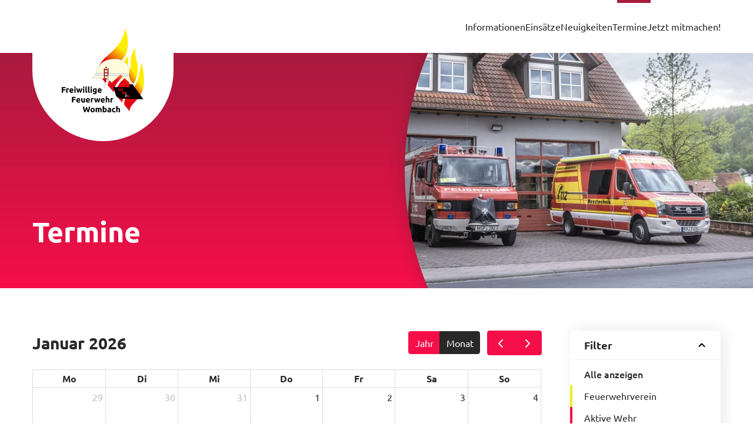

--- FILE ---
content_type: text/html; charset=UTF-8
request_url: https://www.ff-wombach.de/termine?month=202412
body_size: 15737
content:
<!DOCTYPE html>
<html lang="de">
<head>
<meta charset="UTF-8">
<title>Termine - Freiwillige Feuerwehr Wombach</title>
<base href="https://www.ff-wombach.de/">
<meta name="robots" content="index,follow">
<meta name="description" content="Aktuelle Termine der Freiwilligen Feuerwehr Wombach.">
<meta name="keywords" content="">
<meta name="generator" content="Contao Open Source CMS">
<link rel="canonical" href="https://www.ff-wombach.de/termine">
<meta name="viewport" content="width=device-width,initial-scale=1.0,shrink-to-fit=no">
<link rel="preload" href="/assets/css/style.css-b40170b7.css" as="style" /><link rel="stylesheet" type="text/css" href="/assets/css/style.css-b40170b7.css"><link rel="preload" href="/assets/css/calendar.css,nav-filter.css,hero.css-0f2a48e3.css" as="style" /><link rel="stylesheet" type="text/css" href="/assets/css/calendar.css,nav-filter.css,hero.css-0f2a48e3.css"/><link rel="preload" href="/assets/js/build.js-3c042a6f.js" as="script" /><script src="/assets/js/build.js-3c042a6f.js"></script><link rel="preload" href="/assets/js/fullcalendar.js,calendar.js,nav-filter.js-38afc849.js" as="script" /><script src="/assets/js/fullcalendar.js,calendar.js,nav-filter.js-38afc849.js" async></script><link type="application/rss+xml" rel="alternate" href="https://www.ff-wombach.de/neuigkeiten/feuerwehrverein.xml" title="Feuerwehrverein"><link type="application/rss+xml" rel="alternate" href="https://www.ff-wombach.de/neuigkeiten/aktive-wehr.xml" title="Aktive Wehr"><link type="application/rss+xml" rel="alternate" href="https://www.ff-wombach.de/neuigkeiten/jugendfeuerwehr.xml" title="Jugendfeuerwehr"><link type="application/rss+xml" rel="alternate" href="https://www.ff-wombach.de/neuigkeiten/kinderfeuerwehr.xml" title="Kinderfeuerwehr"><meta property="og:title" content="Freiwillige Feuerwehr Wombach"><meta property="og:type" content="website"><meta property="og:image" content="https://www.ff-wombach.de/files/ff-wombach/template/og.png"><meta property="og:locale" content="de_DE"><meta property="og:site_name" content="Freiwillige Feuerwehr Wombach"><meta name="twitter:card" content="summary_large_image"><meta name="twitter:title" content="Freiwillige Feuerwehr Wombach"><meta name="twitter:image" content="https://www.ff-wombach.de/files/ff-wombach/template/og.png"><meta property="og:url" content="https://www.ff-wombach.de/termine?month=202412"><link rel="icon" type="image/x-icon" href="favicon.ico"><link rel="manifest" href="site.webmanifest">
</head>
<body id="top">
<header class="header">
<div class="wrapper">
<div class="constrain constrain--max">
<div class="header__inner">
<!-- indexer::stop -->
<nav class="mod_navigation nav-primary block">
<a href="/termine?month=202412#skipNavigation1" class="invisible">Navigation überspringen</a>
<div class="nav-primary__indicator"></div>
<ul class="level_1">
<li class="sibling"><a href="/informationen" title="Informationen" class="sibling">Informationen</a></li>
<li class="sibling"><a href="/einsaetze" title="Einsätze" class="sibling">Einsätze</a></li>
<li class="sibling"><a href="/neuigkeiten" title="Neuigkeiten" class="sibling">Neuigkeiten</a></li>
<li class="active"><a href="/termine" title="Termine" class="active">Termine</a></li>
<li class="sibling"><a href="/jetzt-mitmachen" title="Jetzt mitmachen!" class="sibling">Jetzt mitmachen!</a></li>
</ul>
<span id="skipNavigation1" class="invisible"></span>
</nav>
<!-- indexer::continue -->
<a href="https://www.ff-wombach.de/" class="header__logo" data-icon="logo" title="Zur Startseite"></a>
<button class="header__burger" title="Menü öffnen"><span></span></button>
</div>
</div>
</div>
</header>
<main class="main">
<div id="article-12" class="mod_article block">
<div class="hero hero--default" data-icon="flames">
<div class="hero__image">
<div class="content-image">
<figure>
<picture>
<source srcset="/assets/images/6/dsc00810-gt297tfjyh008zz.webp 1x, /assets/images/8/dsc00810-288eypta2zn9w90.webp 2x, /assets/images/h/dsc00810-tfjf44b502e9tq7.webp 3x" media="(min-width: 1200px)" type="image/webp" width="912" height="400">
<source srcset="/assets/images/m/dsc00810-w8bjmr76mg71sgg.jpg 1x, /assets/images/3/dsc00810-n109h6f04q34fy5.jpg 2x, /assets/images/x/dsc00810-nmns89xnkkq5xsr.jpg 3x" media="(min-width: 1200px)" width="912" height="400">
<source srcset="/assets/images/f/dsc00810-a9v8ncdb7bt2aye.webp 1x, /assets/images/6/dsc00810-wnwrt0m71ksqk1t.webp 2x, /assets/images/d/dsc00810-87e5kjt6m2f358d.webp 3x" media="(min-width: 1024px)" type="image/webp" width="552" height="400">
<source srcset="/assets/images/j/dsc00810-ybke5pffsrzdmrm.jpg 1x, /assets/images/y/dsc00810-w6rc50kntrqhysv.jpg 2x, /assets/images/2/dsc00810-h481mq5qfhbpr8b.jpg 3x" media="(min-width: 1024px)" width="552" height="400">
<source srcset="/assets/images/x/dsc00810-k1jpw7xfqnscjbd.webp 1x, /assets/images/m/dsc00810-p0waj87yrqx58kq.webp 2x, /assets/images/m/dsc00810-h5emprde24vwaq0.webp 3x" media="(min-width: 721px)" type="image/webp" width="464" height="300">
<source srcset="/assets/images/9/dsc00810-71ekgabdsr4t6t9.jpg 1x, /assets/images/c/dsc00810-fsjqvw1nv0wsx1x.jpg 2x, /assets/images/z/dsc00810-m21dh5c0w3d0cmc.jpg 3x" media="(min-width: 721px)" width="464" height="300">
<source srcset="/assets/images/c/dsc00810-er7zsmeq2y438j8.webp 1x, /assets/images/r/dsc00810-3cft41qwdhtmxks.webp 2x, /assets/images/5/dsc00810-319te8e7wyjk9ag.webp 3x" media="(min-width: 481px)" type="image/webp" width="720" height="280">
<source srcset="/assets/images/9/dsc00810-jg913c30b8xv1d7.jpg 1x, /assets/images/m/dsc00810-4sx3em52gwp22d9.jpg 2x, /assets/images/d/dsc00810-2dkvj81tvv81rxb.jpg 3x" media="(min-width: 481px)" width="720" height="280">
<source srcset="/assets/images/n/dsc00810-7ba3nh5qrnd7azx.webp 1x, /assets/images/m/dsc00810-dk54jqrre09t43k.webp 2x, /assets/images/b/dsc00810-y55zjy196pdfkc2.webp 3x" type="image/webp" width="480" height="280">
<source srcset="/assets/images/k/dsc00810-ay0yrfm1kcqj5r3.jpg 1x, /assets/images/9/dsc00810-5anyb7me6bdvf19.jpg 2x, /assets/images/2/dsc00810-pqr5v1mjab890n0.jpg 3x" width="480" height="280">
<source srcset="/assets/images/5/dsc00810-zpb03xgzq7sqz09.webp" type="image/webp" width="4851" height="2729">
<img src="/assets/images/h/dsc00810-cn34y4ftzz5mrz0.jpg" alt width="4851" height="2729">
</picture>
</figure>
</div>
</div>
<div class="hero__content">
<div class="wrapper">
<div class="constrain constrain--max">
<div class="hero__content__inner">
<h1>Termine</h1>
</div>
</div>
</div>
</div>
</div>
</div>
<div class="section section--bottom-medium section--top-medium">
<div class="wrapper">
<div class="constrain constrain--max">
<div class="grid grid--large grid--reversed">
<div class="grid__item width-lap--1of3 width-desk--1of4">
<div id="article-23" class="mod_article block">
<!-- indexer::stop -->
<nav class="mod_navigation nav-filter nav-filter--open block">
<h2 class="heading-6">Filter</h2>
<a href="/termine?month=202412#skipNavigation2" class="invisible">Navigation überspringen</a>
<ul class="level_1">
<li class="forward"><a href="/termine" title="Alle anzeigen" class="forward">Alle anzeigen</a></li>
<li class="highlight-verein"><a href="/termine/feuerwehrverein" title="Feuerwehrverein" class="highlight-verein">Feuerwehrverein</a></li>
<li class="highlight-aktive"><a href="/termine/aktive-wehr" title="Aktive Wehr" class="highlight-aktive">Aktive Wehr</a></li>
<li class="highlight-jugend"><a href="/termine/jugendfeuerwehr" title="Jugendfeuerwehr" class="highlight-jugend">Jugendfeuerwehr</a></li>
<li class="highlight-kinder"><a href="/termine/kinderfeuerwehr" title="Kinderfeuerwehr" class="highlight-kinder">Kinderfeuerwehr</a></li>
<li class="highlight-mess"><a href="/termine/messtechnik" title="Messtechnik" class="highlight-mess">Messtechnik</a></li>
</ul>
<span id="skipNavigation2" class="invisible"></span>
</nav>
<!-- indexer::continue -->
<!-- indexer::stop -->
<nav class="mod_navigation nav-filter nav-filter--ics block">
<h2 class="heading-6">Synchronisieren</h2>
<a href="/termine?month=202412#skipNavigation3" class="invisible">Navigation überspringen</a>
<ul class="level_1">
<li class="highlight-verein"><a href="https://www.ff-wombach.de/feuerwehrverein.ics" title="Feuerwehrverein" class="highlight-verein">Feuerwehrverein</a></li>
<li class="highlight-aktive"><a href="https://www.ff-wombach.de/aktive-wehr.ics" title="Aktive Wehr" class="highlight-aktive">Aktive Wehr</a></li>
<li class="highlight-jugend"><a href="https://www.ff-wombach.de/jugendfeuerwehr.ics" title="Jugendfeuerwehr" class="highlight-jugend">Jugendfeuerwehr</a></li>
<li class="highlight-kinder"><a href="https://www.ff-wombach.de/kinderfeuerwehr.ics" title="Kinderfeuerwehr" class="highlight-kinder">Kinderfeuerwehr</a></li>
<li class="highlight-mess"><a href="https://www.ff-wombach.de/messtechnik.ics" title="Messtechnik" class="highlight-mess">Messtechnik</a></li>
</ul>
<span id="skipNavigation3" class="invisible"></span>
</nav>
<!-- indexer::continue -->
</div>
</div>
<div class="grid__item width-lap--2of3 width-desk--3of4">
<div id="article-5" class="mod_article block">
<!-- indexer::stop -->
<div class="mod_eventlist block">
<div id="calendar"></div>
<script>var calendar_events=[];calendar_events.push({"id":111,"allDay":!1,"title":"Jugendfeuerwehr","url":"\/informationen\/jugendfeuerwehr","color":"var(--highlight1)","start":"2024-01-12 19:00","end":"2024-01-12 20:00"})
calendar_events.push({"id":112,"allDay":!1,"title":"Jugendfeuerwehr","url":"\/informationen\/jugendfeuerwehr","color":"var(--highlight1)","start":"2024-01-19 19:00","end":"2024-01-19 20:00"})
calendar_events.push({"id":148,"allDay":!1,"title":"Kinderfeuerwehr","url":"\/informationen\/kinderfeuerwehr","color":"var(--highlight3)","start":"2024-01-20 14:00","end":"2024-01-20 15:30"})
calendar_events.push({"id":113,"allDay":!1,"title":"Jugendfeuerwehr","url":"\/informationen\/jugendfeuerwehr","color":"var(--highlight1)","start":"2024-01-26 19:00","end":"2024-01-26 20:00"})
calendar_events.push({"id":114,"allDay":!1,"title":"Jugendfeuerwehr","url":"\/informationen\/jugendfeuerwehr","color":"var(--highlight1)","start":"2024-02-02 19:00","end":"2024-02-02 20:00"})
calendar_events.push({"id":149,"allDay":!1,"title":"Kinderfeuerwehr","url":"\/informationen\/kinderfeuerwehr","color":"var(--highlight3)","start":"2024-02-03 14:00","end":"2024-02-03 15:30"})
calendar_events.push({"id":115,"allDay":!1,"title":"Jugendfeuerwehr","url":"\/informationen\/jugendfeuerwehr","color":"var(--highlight1)","start":"2024-02-09 19:00","end":"2024-02-09 20:00"})
calendar_events.push({"id":69,"allDay":!1,"title":"THL: Sichern &amp; Unterbauen","url":"\/informationen\/aktive-wehr","color":"var(--main2)","start":"2024-02-22 19:30","end":"2024-02-22 21:00"})
calendar_events.push({"id":116,"allDay":!1,"title":"Jugendfeuerwehr","url":"\/informationen\/jugendfeuerwehr","color":"var(--highlight1)","start":"2024-02-23 19:00","end":"2024-02-23 20:00"})
calendar_events.push({"id":70,"allDay":!1,"title":"Personentransport","url":"\/informationen\/aktive-wehr","color":"var(--main2)","start":"2024-02-29 19:30","end":"2024-02-29 21:00"})
calendar_events.push({"id":117,"allDay":!1,"title":"Jugendfeuerwehr","url":"\/informationen\/jugendfeuerwehr","color":"var(--highlight1)","start":"2024-03-01 19:00","end":"2024-03-01 20:00"})
calendar_events.push({"id":150,"allDay":!1,"title":"Kinderfeuerwehr","url":"\/informationen\/kinderfeuerwehr","color":"var(--highlight3)","start":"2024-03-02 14:00","end":"2024-03-02 15:30"})
calendar_events.push({"id":71,"allDay":!1,"title":"THL: Waldunfall","url":"\/informationen\/aktive-wehr","color":"var(--main2)","start":"2024-03-07 19:30","end":"2024-03-07 21:00"})
calendar_events.push({"id":118,"allDay":!1,"title":"Jugendfeuerwehr","url":"\/informationen\/jugendfeuerwehr","color":"var(--highlight1)","start":"2024-03-08 19:00","end":"2024-03-08 20:00"})
calendar_events.push({"id":95,"allDay":!1,"title":"Funk\u00fcbung mit UG OEL","url":"\/informationen\/aktive-wehr","color":"var(--highlight2)","start":"2024-03-14 19:00","end":"2024-03-14 21:00"})
calendar_events.push({"id":119,"allDay":!1,"title":"Jugendfeuerwehr","url":"\/informationen\/jugendfeuerwehr","color":"var(--highlight1)","start":"2024-03-15 19:00","end":"2024-03-15 20:00"})
calendar_events.push({"id":72,"allDay":!1,"title":"Verhalten bei Gefahr","url":"\/informationen\/aktive-wehr","color":"var(--main2)","start":"2024-03-21 19:30","end":"2024-03-21 21:00"})
calendar_events.push({"id":120,"allDay":!1,"title":"Jugendfeuerwehr","url":"\/informationen\/jugendfeuerwehr","color":"var(--highlight1)","start":"2024-03-22 19:00","end":"2024-03-22 20:00"})
calendar_events.push({"id":163,"allDay":!1,"title":"Flurs\u00e4uberungsaktion","url":"\/informationen\/feuerwehrverein","color":"var(--highlight4)","start":"2024-03-23 09:00","end":"2024-03-23 12:00"})
calendar_events.push({"id":164,"allDay":!1,"title":"Fr\u00fchjahrsputz","url":"\/informationen\/feuerwehrverein","color":"var(--highlight4)","start":"2024-03-30 09:00","end":"2024-03-30 12:00"})
calendar_events.push({"id":96,"allDay":!1,"title":"Messprotokolle \/ Beladungssortierung","url":"\/informationen\/aktive-wehr","color":"var(--highlight2)","start":"2024-04-02 19:30","end":"2024-04-02 21:00"})
calendar_events.push({"id":73,"allDay":!1,"title":"Hygieneunterweisung","url":"\/informationen\/aktive-wehr","color":"var(--main2)","start":"2024-04-11 19:30","end":"2024-04-11 21:00"})
calendar_events.push({"id":121,"allDay":!1,"title":"Jugendfeuerwehr","url":"\/informationen\/jugendfeuerwehr","color":"var(--highlight1)","start":"2024-04-12 19:00","end":"2024-04-12 20:00"})
calendar_events.push({"id":122,"allDay":!1,"title":"Jugendfeuerwehr","url":"\/informationen\/jugendfeuerwehr","color":"var(--highlight1)","start":"2024-04-19 19:00","end":"2024-04-19 20:00"})
calendar_events.push({"id":176,"allDay":!1,"title":"L\u00f6schwasserf\u00f6rderung","url":"\/informationen\/aktive-wehr","color":"var(--main2)","start":"2024-04-20 13:00","end":"2024-04-20 17:00"})
calendar_events.push({"id":151,"allDay":!1,"title":"Kinderfeuerwehr","url":"\/informationen\/kinderfeuerwehr","color":"var(--highlight3)","start":"2024-04-20 14:00","end":"2024-04-20 15:30"})
calendar_events.push({"id":97,"allDay":!1,"title":"Messstrategie","url":"\/informationen\/aktive-wehr","color":"var(--highlight2)","start":"2024-04-23 19:30","end":"2024-04-23 21:00"})
calendar_events.push({"id":74,"allDay":!1,"title":"Absicherung + Beleuchtung","url":"\/informationen\/aktive-wehr","color":"var(--main2)","start":"2024-04-25 19:30","end":"2024-04-25 21:00"})
calendar_events.push({"id":165,"allDay":!1,"title":"JHV","url":"\/informationen\/feuerwehrverein","color":"var(--highlight4)","start":"2024-04-26 19:30","end":"2024-04-26 21:00"})
calendar_events.push({"id":166,"allDay":!0,"title":"Maifest","url":"\/informationen\/feuerwehrverein","color":"var(--highlight4)","start":"2024-05-01 00:00","end":"2024-05-02 00:00"})
calendar_events.push({"id":123,"allDay":!1,"title":"Jugendfeuerwehr","url":"\/informationen\/jugendfeuerwehr","color":"var(--highlight1)","start":"2024-05-03 19:00","end":"2024-05-03 20:00"})
calendar_events.push({"id":152,"allDay":!1,"title":"Kinderfeuerwehr","url":"\/informationen\/kinderfeuerwehr","color":"var(--highlight3)","start":"2024-05-04 14:00","end":"2024-05-04 15:30"})
calendar_events.push({"id":167,"allDay":!0,"title":"Absicherung Altstadtlauf","url":"\/informationen\/feuerwehrverein","color":"var(--main2)","start":"2024-05-05 00:00","end":"2024-05-06 00:00"})
calendar_events.push({"id":124,"allDay":!1,"title":"Jugendfeuerwehr","url":"\/informationen\/jugendfeuerwehr","color":"var(--highlight1)","start":"2024-05-10 19:00","end":"2024-05-10 20:00"})
calendar_events.push({"id":175,"allDay":!0,"title":"Jugendwandertag Neuh\u00fctten","url":"\/informationen\/jugendfeuerwehr","color":"var(--highlight1)","start":"2024-05-11 00:00","end":"2024-05-12 00:00"})
calendar_events.push({"id":168,"allDay":!0,"title":"Festbesuch Neuh\u00fctten","url":"\/informationen\/feuerwehrverein","color":"var(--highlight4)","start":"2024-05-12 00:00","end":"2024-05-13 00:00"})
calendar_events.push({"id":98,"allDay":!1,"title":"A-Messtechnik","url":"\/informationen\/aktive-wehr","color":"var(--highlight2)","start":"2024-05-14 19:30","end":"2024-05-14 21:00"})
calendar_events.push({"id":75,"allDay":!1,"title":"T\u00fcr-\/Fenster\u00f6ffnung","url":"\/informationen\/aktive-wehr","color":"var(--main2)","start":"2024-05-16 19:30","end":"2024-05-16 21:00"})
calendar_events.push({"id":125,"allDay":!1,"title":"Jugendfeuerwehr","url":"\/informationen\/jugendfeuerwehr","color":"var(--highlight1)","start":"2024-05-17 19:00","end":"2024-05-17 20:00"})
calendar_events.push({"id":153,"allDay":!1,"title":"Kinderfeuerwehr","url":"\/informationen\/kinderfeuerwehr","color":"var(--highlight3)","start":"2024-05-18 14:00","end":"2024-05-18 15:30"})
calendar_events.push({"id":169,"allDay":!0,"title":"Fronleichnam","url":"\/informationen\/feuerwehrverein","color":"var(--highlight4)","start":"2024-05-30 00:00","end":"2024-05-31 00:00"})
calendar_events.push({"id":99,"allDay":!1,"title":"Lagedarstellung","url":"\/informationen\/aktive-wehr","color":"var(--highlight2)","start":"2024-06-04 19:30","end":"2024-06-04 21:00"})
calendar_events.push({"id":76,"allDay":!1,"title":"Verhalten im Einsatz und in der \u00d6ffentlichkeit","url":"\/informationen\/aktive-wehr","color":"var(--main2)","start":"2024-06-06 19:30","end":"2024-06-06 21:00"})
calendar_events.push({"id":126,"allDay":!1,"title":"Jugendfeuerwehr","url":"\/informationen\/jugendfeuerwehr","color":"var(--highlight1)","start":"2024-06-07 19:00","end":"2024-06-07 20:00"})
calendar_events.push({"id":177,"allDay":!1,"title":"Festbesuch Rohrbach","url":"\/informationen\/feuerwehrverein","color":"var(--highlight4)","start":"2024-06-09 18:00","end":"2024-06-09 18:00"})
calendar_events.push({"id":77,"allDay":!1,"title":"Einsatz\u00fcbung","url":"\/informationen\/aktive-wehr","color":"var(--main2)","start":"2024-06-13 19:30","end":"2024-06-13 21:00"})
calendar_events.push({"id":127,"allDay":!1,"title":"Jugendfeuerwehr","url":"\/informationen\/jugendfeuerwehr","color":"var(--highlight1)","start":"2024-06-14 19:00","end":"2024-06-14 20:00"})
calendar_events.push({"id":154,"allDay":!1,"title":"Kinderfeuerwehr","url":"\/informationen\/kinderfeuerwehr","color":"var(--highlight3)","start":"2024-06-15 14:00","end":"2024-06-15 15:30"})
calendar_events.push({"id":128,"allDay":!1,"title":"Jugendfeuerwehr","url":"\/informationen\/jugendfeuerwehr","color":"var(--highlight1)","start":"2024-06-21 19:00","end":"2024-06-21 20:00"})
calendar_events.push({"id":78,"allDay":!1,"title":"Maschinistentraining","url":"\/informationen\/aktive-wehr","color":"var(--main2)","start":"2024-06-22 09:00","end":"2024-06-22 12:00"})
calendar_events.push({"id":100,"allDay":!1,"title":"Nachschlagewerke","url":"\/informationen\/aktive-wehr","color":"var(--highlight2)","start":"2024-06-25 19:30","end":"2024-06-25 21:00"})
calendar_events.push({"id":79,"allDay":!1,"title":"\u00dcbung mit FF-Rodenbach","url":"\/informationen\/aktive-wehr","color":"var(--main2)","start":"2024-06-26 19:30","end":"2024-06-26 21:00"})
calendar_events.push({"id":129,"allDay":!1,"title":"Jugendfeuerwehr","url":"\/informationen\/jugendfeuerwehr","color":"var(--highlight1)","start":"2024-06-28 19:00","end":"2024-06-28 20:00"})
calendar_events.push({"id":170,"allDay":!0,"title":"Peter &amp; Paul","url":"\/informationen\/feuerwehrverein","color":"var(--highlight4)","start":"2024-06-29 00:00","end":"2024-06-30 00:00"})
calendar_events.push({"id":171,"allDay":!0,"title":"Festbesuch Halsbach","url":"\/informationen\/feuerwehrverein","color":"var(--highlight4)","start":"2024-07-01 00:00","end":"2024-07-02 00:00"})
calendar_events.push({"id":80,"allDay":!1,"title":"L\u00f6schangriff","url":"\/informationen\/aktive-wehr","color":"var(--main2)","start":"2024-07-04 19:30","end":"2024-07-04 21:00"})
calendar_events.push({"id":130,"allDay":!1,"title":"Jugendfeuerwehr","url":"\/informationen\/jugendfeuerwehr","color":"var(--highlight1)","start":"2024-07-05 19:00","end":"2024-07-05 20:00"})
calendar_events.push({"id":155,"allDay":!1,"title":"Kinderfeuerwehr","url":"\/informationen\/kinderfeuerwehr","color":"var(--highlight3)","start":"2024-07-06 14:00","end":"2024-07-06 15:30"})
calendar_events.push({"id":131,"allDay":!1,"title":"Jugendfeuerwehr","url":"\/informationen\/jugendfeuerwehr","color":"var(--highlight1)","start":"2024-07-12 19:00","end":"2024-07-12 20:00"})
calendar_events.push({"id":172,"allDay":!0,"title":"Werbetag","url":"\/informationen\/feuerwehrverein","color":"var(--highlight4)","start":"2024-07-14 00:00","end":"2024-07-15 00:00"})
calendar_events.push({"id":101,"allDay":!1,"title":"Einsatz\u00fcbung","url":"\/informationen\/aktive-wehr","color":"var(--highlight2)","start":"2024-07-16 19:30","end":"2024-07-16 21:00"})
calendar_events.push({"id":81,"allDay":!1,"title":"Leiterkunde","url":"\/informationen\/aktive-wehr","color":"var(--main2)","start":"2024-07-18 19:30","end":"2024-07-18 21:00"})
calendar_events.push({"id":132,"allDay":!1,"title":"Jugendfeuerwehr","url":"\/informationen\/jugendfeuerwehr","color":"var(--highlight1)","start":"2024-07-19 19:00","end":"2024-07-19 20:00"})
calendar_events.push({"id":156,"allDay":!1,"title":"Kinderfeuerwehr","url":"\/informationen\/kinderfeuerwehr","color":"var(--highlight3)","start":"2024-07-20 14:00","end":"2024-07-20 15:30"})
calendar_events.push({"id":82,"allDay":!1,"title":"Hei\u00dfausbildung","url":"\/informationen\/aktive-wehr","color":"var(--main2)","start":"2024-07-25 19:30","end":"2024-07-25 21:00"})
calendar_events.push({"id":133,"allDay":!1,"title":"Jugendfeuerwehr","url":"\/informationen\/jugendfeuerwehr","color":"var(--highlight1)","start":"2024-07-26 19:00","end":"2024-07-26 20:00"})
calendar_events.push({"id":102,"allDay":!1,"title":"Kont. Nachweis zusammen mit Dekon-Zug","url":"\/informationen\/aktive-wehr","color":"var(--highlight2)","start":"2024-08-17 08:00","end":"2024-08-17 12:00"})
calendar_events.push({"id":83,"allDay":!1,"title":"Motors\u00e4ge","url":"\/informationen\/aktive-wehr","color":"var(--main2)","start":"2024-09-12 19:30","end":"2024-09-12 21:00"})
calendar_events.push({"id":174,"allDay":!0,"title":"Jugendfeuerwehr-Wochenende","url":"\/informationen\/jugendfeuerwehr","color":"var(--highlight1)","start":"2024-09-14 00:00","end":"2024-09-16 00:00"})
calendar_events.push({"id":174,"allDay":!0,"title":"Jugendfeuerwehr-Wochenende","url":"\/informationen\/jugendfeuerwehr","color":"var(--highlight1)","start":"2024-09-14 00:00","end":"2024-09-16 00:00"})
calendar_events.push({"id":103,"allDay":!1,"title":"C-Messtechnik","url":"\/informationen\/aktive-wehr","color":"var(--highlight2)","start":"2024-09-17 19:30","end":"2024-09-17 21:00"})
calendar_events.push({"id":84,"allDay":!1,"title":"W\u00e4rmebildkamera","url":"\/informationen\/aktive-wehr","color":"var(--main2)","start":"2024-09-19 19:30","end":"2024-09-19 21:00"})
calendar_events.push({"id":135,"allDay":!1,"title":"Jugendfeuerwehr","url":"\/informationen\/jugendfeuerwehr","color":"var(--highlight1)","start":"2024-09-20 19:00","end":"2024-09-20 20:00"})
calendar_events.push({"id":157,"allDay":!1,"title":"Kinderfeuerwehr","url":"\/informationen\/kinderfeuerwehr","color":"var(--highlight3)","start":"2024-09-21 14:00","end":"2024-09-21 15:30"})
calendar_events.push({"id":85,"allDay":!1,"title":"Knoten &amp; Stiche","url":"\/informationen\/aktive-wehr","color":"var(--main2)","start":"2024-09-26 19:30","end":"2024-09-26 21:00"})
calendar_events.push({"id":136,"allDay":!1,"title":"Jugendfeuerwehr","url":"\/informationen\/jugendfeuerwehr","color":"var(--highlight1)","start":"2024-09-27 19:00","end":"2024-09-27 20:00"})
calendar_events.push({"id":137,"allDay":!1,"title":"Jugendfeuerwehr","url":"\/informationen\/jugendfeuerwehr","color":"var(--highlight1)","start":"2024-10-04 19:00","end":"2024-10-04 20:00"})
calendar_events.push({"id":158,"allDay":!1,"title":"Kinderfeuerwehr","url":"\/informationen\/kinderfeuerwehr","color":"var(--highlight3)","start":"2024-10-05 14:00","end":"2024-10-05 15:30"})
calendar_events.push({"id":104,"allDay":!1,"title":"Probenentnahme","url":"\/informationen\/aktive-wehr","color":"var(--highlight2)","start":"2024-10-08 19:30","end":"2024-10-08 21:00"})
calendar_events.push({"id":138,"allDay":!1,"title":"Jugendfeuerwehr","url":"\/informationen\/jugendfeuerwehr","color":"var(--highlight1)","start":"2024-10-11 19:00","end":"2024-10-11 20:00"})
calendar_events.push({"id":86,"allDay":!1,"title":"Atemschutztraining","url":"\/informationen\/aktive-wehr","color":"var(--main2)","start":"2024-10-12 09:00","end":"2024-10-12 12:00"})
calendar_events.push({"id":89,"allDay":!1,"title":"Kartenkunde","url":"\/informationen\/aktive-wehr","color":"var(--main2)","start":"2024-10-17 19:30","end":"2024-10-17 21:00"})
calendar_events.push({"id":139,"allDay":!1,"title":"Jugendfeuerwehr","url":"\/informationen\/jugendfeuerwehr","color":"var(--highlight1)","start":"2024-10-18 19:00","end":"2024-10-18 20:00"})
calendar_events.push({"id":159,"allDay":!1,"title":"Kinderfeuerwehr","url":"\/informationen\/kinderfeuerwehr","color":"var(--highlight3)","start":"2024-10-19 14:00","end":"2024-10-19 15:30"})
calendar_events.push({"id":88,"allDay":!1,"title":"L\u00f6schangriff","url":"\/informationen\/aktive-wehr","color":"var(--main2)","start":"2024-10-24 19:30","end":"2024-10-24 21:00"})
calendar_events.push({"id":140,"allDay":!1,"title":"Jugendfeuerwehr","url":"\/informationen\/jugendfeuerwehr","color":"var(--highlight1)","start":"2024-10-25 19:00","end":"2024-10-25 20:00"})
calendar_events.push({"id":105,"allDay":!1,"title":"Arbeitsabl\u00e4ufe","url":"\/informationen\/aktive-wehr","color":"var(--highlight2)","start":"2024-10-29 19:30","end":"2024-10-29 21:00"})
calendar_events.push({"id":87,"allDay":!1,"title":"Unterricht ABC","url":"\/informationen\/aktive-wehr","color":"var(--main2)","start":"2024-11-07 19:30","end":"2024-11-07 21:00"})
calendar_events.push({"id":141,"allDay":!1,"title":"Jugendfeuerwehr","url":"\/informationen\/jugendfeuerwehr","color":"var(--highlight1)","start":"2024-11-08 19:00","end":"2024-11-08 20:00"})
calendar_events.push({"id":109,"allDay":!0,"title":"Messtechnikseminar","url":"\/informationen\/aktive-wehr","color":"var(--highlight2)","start":"2024-11-12 00:00","end":"2024-11-13 00:00"})
calendar_events.push({"id":90,"allDay":!1,"title":"Funk","url":"\/informationen\/aktive-wehr","color":"var(--main2)","start":"2024-11-14 19:30","end":"2024-11-14 21:00"})
calendar_events.push({"id":142,"allDay":!1,"title":"Jugendfeuerwehr","url":"\/informationen\/jugendfeuerwehr","color":"var(--highlight1)","start":"2024-11-15 19:00","end":"2024-11-15 20:00"})
calendar_events.push({"id":160,"allDay":!1,"title":"Kinderfeuerwehr","url":"\/informationen\/kinderfeuerwehr","color":"var(--highlight3)","start":"2024-11-16 14:00","end":"2024-11-16 15:30"})
calendar_events.push({"id":173,"allDay":!0,"title":"Volkstrauertag","url":"\/informationen\/feuerwehrverein","color":"var(--highlight4)","start":"2024-11-17 00:00","end":"2024-11-18 00:00"})
calendar_events.push({"id":106,"allDay":!1,"title":"Ausbreitungsberechnung","url":"\/informationen\/aktive-wehr","color":"var(--highlight2)","start":"2024-11-19 19:30","end":"2024-11-19 21:00"})
calendar_events.push({"id":91,"allDay":!1,"title":"Anfahrts\u00fcbung","url":"\/informationen\/aktive-wehr","color":"var(--main2)","start":"2024-11-21 19:30","end":"2024-11-21 21:00"})
calendar_events.push({"id":143,"allDay":!1,"title":"Jugendfeuerwehr","url":"\/informationen\/jugendfeuerwehr","color":"var(--highlight1)","start":"2024-11-22 19:00","end":"2024-11-22 20:00"})
calendar_events.push({"id":110,"allDay":!0,"title":"CSA-Lehrgang","url":"\/informationen\/aktive-wehr","color":"var(--highlight2)","start":"2024-11-24 00:00","end":"2024-11-25 00:00"})
calendar_events.push({"id":92,"allDay":!1,"title":"Erste Hilfe","url":"\/informationen\/aktive-wehr","color":"var(--main2)","start":"2024-11-28 19:30","end":"2024-11-28 21:00"})
calendar_events.push({"id":144,"allDay":!1,"title":"Jugendfeuerwehr","url":"\/informationen\/jugendfeuerwehr","color":"var(--highlight1)","start":"2024-11-29 19:00","end":"2024-11-29 20:00"})
calendar_events.push({"id":93,"allDay":!1,"title":"BMA","url":"\/informationen\/aktive-wehr","color":"var(--main2)","start":"2024-12-05 19:30","end":"2024-12-05 21:00"})
calendar_events.push({"id":145,"allDay":!1,"title":"Jugendfeuerwehr","url":"\/informationen\/jugendfeuerwehr","color":"var(--highlight1)","start":"2024-12-06 19:00","end":"2024-12-06 20:00"})
calendar_events.push({"id":161,"allDay":!1,"title":"Kinderfeuerwehr","url":"\/informationen\/kinderfeuerwehr","color":"var(--highlight3)","start":"2024-12-07 14:00","end":"2024-12-07 15:30"})
calendar_events.push({"id":94,"allDay":!1,"title":"Jahresabschluss","url":"\/informationen\/aktive-wehr","color":"var(--main2)","start":"2024-12-12 19:30","end":"2024-12-12 21:00"})
calendar_events.push({"id":146,"allDay":!1,"title":"Jugendfeuerwehr","url":"\/informationen\/jugendfeuerwehr","color":"var(--highlight1)","start":"2024-12-13 19:00","end":"2024-12-13 20:00"})
calendar_events.push({"id":147,"allDay":!1,"title":"Jugendfeuerwehr","url":"\/informationen\/jugendfeuerwehr","color":"var(--highlight1)","start":"2024-12-20 19:00","end":"2024-12-20 20:00"})
calendar_events.push({"id":162,"allDay":!1,"title":"Kinderfeuerwehr","url":"\/informationen\/kinderfeuerwehr","color":"var(--highlight3)","start":"2024-12-21 14:00","end":"2024-12-21 15:30"})
calendar_events.push({"id":209,"allDay":!1,"title":"Jugendfeuerwehr","url":"\/informationen\/jugendfeuerwehr","color":"var(--highlight1)","start":"2025-01-10 19:00","end":"2025-01-10 20:00"})
calendar_events.push({"id":210,"allDay":!1,"title":"Jugendfeuerwehr","url":"\/informationen\/jugendfeuerwehr","color":"var(--highlight1)","start":"2025-01-17 19:00","end":"2025-01-17 20:00"})
calendar_events.push({"id":197,"allDay":!1,"title":"Wanderung Rechtenbach Lakefleisch","url":"\/informationen\/feuerwehrverein","color":"var(--highlight4)","start":"2025-01-18 10:00","end":"2025-01-18 14:00"})
calendar_events.push({"id":184,"allDay":!1,"title":"Drohne - Jahresauftaktveranstaltung","url":"\/informationen\/aktive-wehr","color":"var(--highlight2)","start":"2025-01-20 18:30","end":"2025-01-20 21:30"})
calendar_events.push({"id":196,"allDay":!1,"title":"Organisation der Feuerwehr","url":"\/informationen\/aktive-wehr","color":"var(--main2)","start":"2025-01-23 19:30","end":"2025-01-23 21:00"})
calendar_events.push({"id":211,"allDay":!1,"title":"Jugendfeuerwehr","url":"\/informationen\/jugendfeuerwehr","color":"var(--highlight1)","start":"2025-01-24 19:00","end":"2025-01-24 20:00"})
calendar_events.push({"id":245,"allDay":!1,"title":"Kinderfeuerwehr","url":"\/informationen\/kinderfeuerwehr","color":"var(--highlight3)","start":"2025-01-25 14:00","end":"2025-01-25 15:30"})
calendar_events.push({"id":257,"allDay":!1,"title":"Lardisausbildung","url":"\/informationen\/aktive-wehr","color":"var(--highlight2)","start":"2025-01-28 19:30","end":"2025-01-28 21:00"})
calendar_events.push({"id":212,"allDay":!1,"title":"Jugendfeuerwehr","url":"\/informationen\/jugendfeuerwehr","color":"var(--highlight1)","start":"2025-01-31 19:00","end":"2025-01-31 20:00"})
calendar_events.push({"id":246,"allDay":!1,"title":"Kinderfeuerwehr","url":"\/informationen\/kinderfeuerwehr","color":"var(--highlight3)","start":"2025-02-01 14:00","end":"2025-02-01 15:30"})
calendar_events.push({"id":259,"allDay":!1,"title":"Rechte und Pflichten","url":"\/informationen\/aktive-wehr","color":"var(--main2)","start":"2025-02-06 19:30","end":"2025-02-06 21:00"})
calendar_events.push({"id":213,"allDay":!1,"title":"Jugendfeuerwehr","url":"\/informationen\/jugendfeuerwehr","color":"var(--highlight1)","start":"2025-02-07 19:00","end":"2025-02-07 20:00"})
calendar_events.push({"id":198,"allDay":!1,"title":"Dorffest-Er\u00f6ffnungsparty","url":"\/informationen\/feuerwehrverein","color":"var(--highlight4)","start":"2025-02-08 18:30","end":"2025-02-08 23:00"})
calendar_events.push({"id":214,"allDay":!1,"title":"Jugendfeuerwehr","url":"\/informationen\/jugendfeuerwehr","color":"var(--highlight1)","start":"2025-02-14 19:00","end":"2025-02-14 20:00"})
calendar_events.push({"id":247,"allDay":!1,"title":"Kinderfeuerwehr","url":"\/informationen\/kinderfeuerwehr","color":"var(--highlight3)","start":"2025-02-15 14:00","end":"2025-02-15 15:30"})
calendar_events.push({"id":185,"allDay":!1,"title":"Drohne - Suchen auf freien Feldern","url":"\/informationen\/aktive-wehr","color":"var(--highlight2)","start":"2025-02-17 18:30","end":"2025-02-17 21:30"})
calendar_events.push({"id":260,"allDay":!1,"title":"Messstrategien","url":"\/informationen\/aktive-wehr","color":"var(--highlight2)","start":"2025-02-18 19:30","end":"2025-02-18 21:00"})
calendar_events.push({"id":215,"allDay":!1,"title":"Jugendfeuerwehr","url":"\/informationen\/jugendfeuerwehr","color":"var(--highlight1)","start":"2025-02-21 19:00","end":"2025-02-21 20:00"})
calendar_events.push({"id":261,"allDay":!0,"title":"Absicherung Faschingszug Rieneck","url":"\/informationen\/aktive-wehr","color":"var(--highlight2)","start":"2025-02-22 00:00","end":"2025-02-23 00:00"})
calendar_events.push({"id":216,"allDay":!1,"title":"Jugendfeuerwehr","url":"\/informationen\/jugendfeuerwehr","color":"var(--highlight1)","start":"2025-02-28 19:00","end":"2025-02-28 20:00"})
calendar_events.push({"id":248,"allDay":!1,"title":"Kinderfeuerwehr","url":"\/informationen\/kinderfeuerwehr","color":"var(--highlight3)","start":"2025-03-01 14:00","end":"2025-03-01 15:30"})
calendar_events.push({"id":262,"allDay":!1,"title":"Absicherung Faschingszug","url":"\/informationen\/aktive-wehr","color":"var(--main2)","start":"2025-03-02 13:15","end":"2025-03-02 15:30"})
calendar_events.push({"id":264,"allDay":!1,"title":"Schl\u00e4uche &amp; Armaturen","url":"\/informationen\/aktive-wehr","color":"var(--main2)","start":"2025-03-06 19:30","end":"2025-03-06 21:00"})
calendar_events.push({"id":280,"allDay":!1,"title":"Messpraktikum Intern","url":"\/informationen\/aktive-wehr","color":"var(--highlight2)","start":"2025-03-11 19:30","end":"2025-03-11 21:00"})
calendar_events.push({"id":265,"allDay":!1,"title":"L\u00f6schger\u00e4te &amp; Schl\u00e4uche","url":"\/informationen\/aktive-wehr","color":"var(--main2)","start":"2025-03-13 19:30","end":"2025-03-13 21:00"})
calendar_events.push({"id":199,"allDay":!1,"title":"Jahreshauptversammlung","url":"\/informationen\/feuerwehrverein","color":"var(--highlight4)","start":"2025-03-14 19:30","end":"2025-03-14 21:00"})
calendar_events.push({"id":249,"allDay":!1,"title":"Kinderfeuerwehr","url":"\/informationen\/kinderfeuerwehr","color":"var(--highlight3)","start":"2025-03-15 14:00","end":"2025-03-15 15:30"})
calendar_events.push({"id":187,"allDay":!1,"title":"Drohne - Kameratraining","url":"\/informationen\/aktive-wehr","color":"var(--highlight2)","start":"2025-03-17 18:30","end":"2025-03-17 21:30"})
calendar_events.push({"id":281,"allDay":!1,"title":"Messpraktikum MSP","url":"\/informationen\/aktive-wehr","color":"var(--highlight2)","start":"2025-03-18 19:30","end":"2025-03-18 21:00"})
calendar_events.push({"id":266,"allDay":!1,"title":"L\u00f6schwasserversorgung+ L\u00f6schwasserentnahme","url":"\/informationen\/aktive-wehr","color":"var(--main2)","start":"2025-03-20 19:30","end":"2025-03-20 21:00"})
calendar_events.push({"id":217,"allDay":!1,"title":"Jugendfeuerwehr","url":"\/informationen\/jugendfeuerwehr","color":"var(--highlight1)","start":"2025-03-21 19:00","end":"2025-03-21 20:00"})
calendar_events.push({"id":267,"allDay":!1,"title":"Einheiten im L\u00f6scheinsatz","url":"\/informationen\/aktive-wehr","color":"var(--main2)","start":"2025-03-27 19:30","end":"2025-03-27 21:00"})
calendar_events.push({"id":244,"allDay":!0,"title":"KJF Vollversammlung","url":"\/informationen\/jugendfeuerwehr","color":"var(--highlight1)","start":"2025-03-28 00:00","end":"2025-03-29 00:00"})
calendar_events.push({"id":218,"allDay":!1,"title":"Jugendfeuerwehr","url":"\/informationen\/jugendfeuerwehr","color":"var(--highlight1)","start":"2025-03-28 19:00","end":"2025-03-28 20:00"})
calendar_events.push({"id":200,"allDay":!0,"title":"Fr\u00fchjahrsputz der Stadt Lohr","url":"\/informationen\/feuerwehrverein","color":"var(--highlight4)","start":"2025-03-29 00:00","end":"2025-03-30 00:00"})
calendar_events.push({"id":283,"allDay":!1,"title":"Ausstattung GW-Mess","url":"\/informationen\/aktive-wehr","color":"var(--highlight2)","start":"2025-04-01 19:30","end":"2025-04-01 21:00"})
calendar_events.push({"id":268,"allDay":!1,"title":"Einheiten im L\u00f6scheinsatz","url":"\/informationen\/aktive-wehr","color":"var(--main2)","start":"2025-04-03 19:30","end":"2025-04-03 21:00"})
calendar_events.push({"id":219,"allDay":!1,"title":"Jugendfeuerwehr","url":"\/informationen\/jugendfeuerwehr","color":"var(--highlight1)","start":"2025-04-04 19:00","end":"2025-04-04 20:00"})
calendar_events.push({"id":250,"allDay":!1,"title":"Kinderfeuerwehr","url":"\/informationen\/kinderfeuerwehr","color":"var(--highlight3)","start":"2025-04-05 14:00","end":"2025-04-05 15:30"})
calendar_events.push({"id":269,"allDay":!1,"title":"Einheiten im L\u00f6scheinsatz","url":"\/informationen\/aktive-wehr","color":"var(--main2)","start":"2025-04-10 19:30","end":"2025-04-10 21:00"})
calendar_events.push({"id":220,"allDay":!1,"title":"Jugendfeuerwehr","url":"\/informationen\/jugendfeuerwehr","color":"var(--highlight1)","start":"2025-04-11 19:00","end":"2025-04-11 20:00"})
calendar_events.push({"id":201,"allDay":!0,"title":"Fr\u00fchjahrsputz Ger\u00e4tehaus","url":"\/informationen\/feuerwehrverein","color":"var(--highlight4)","start":"2025-04-12 00:00","end":"2025-04-13 00:00"})
calendar_events.push({"id":284,"allDay":!1,"title":"Einfache Messtechnik","url":"\/informationen\/aktive-wehr","color":"var(--highlight2)","start":"2025-04-22 19:30","end":"2025-04-22 21:00"})
calendar_events.push({"id":270,"allDay":!1,"title":"Hygiene im Einsatz\/ Hygieneunterweisung","url":"\/informationen\/aktive-wehr","color":"var(--main2)","start":"2025-04-24 19:30","end":"2025-04-24 21:00"})
calendar_events.push({"id":188,"allDay":!1,"title":"Drohne - Lage\u00fcbersicht","url":"\/informationen\/aktive-wehr","color":"var(--highlight2)","start":"2025-04-28 18:30","end":"2025-04-28 21:30"})
calendar_events.push({"id":202,"allDay":!0,"title":"1. Mai Fest","url":"\/informationen\/feuerwehrverein","color":"var(--highlight4)","start":"2025-05-01 00:00","end":"2025-05-02 00:00"})
calendar_events.push({"id":221,"allDay":!1,"title":"Jugendfeuerwehr","url":"\/informationen\/jugendfeuerwehr","color":"var(--highlight1)","start":"2025-05-02 19:00","end":"2025-05-02 20:00"})
calendar_events.push({"id":251,"allDay":!1,"title":"Kinderfeuerwehr","url":"\/informationen\/kinderfeuerwehr","color":"var(--highlight3)","start":"2025-05-03 14:00","end":"2025-05-03 15:30"})
calendar_events.push({"id":271,"allDay":!1,"title":"MLF","url":"\/informationen\/aktive-wehr","color":"var(--main2)","start":"2025-05-08 19:30","end":"2025-05-08 21:00"})
calendar_events.push({"id":222,"allDay":!1,"title":"Jugendfeuerwehr","url":"\/informationen\/jugendfeuerwehr","color":"var(--highlight1)","start":"2025-05-09 19:00","end":"2025-05-09 20:00"})
calendar_events.push({"id":285,"allDay":!1,"title":"Messstrategie","url":"\/informationen\/aktive-wehr","color":"var(--highlight2)","start":"2025-05-13 19:30","end":"2025-05-13 21:00"})
calendar_events.push({"id":272,"allDay":!1,"title":"MLF","url":"\/informationen\/aktive-wehr","color":"var(--main2)","start":"2025-05-15 19:30","end":"2025-05-15 21:00"})
calendar_events.push({"id":223,"allDay":!1,"title":"Jugendfeuerwehr","url":"\/informationen\/jugendfeuerwehr","color":"var(--highlight1)","start":"2025-05-16 19:00","end":"2025-05-16 20:00"})
calendar_events.push({"id":252,"allDay":!1,"title":"Kinderfeuerwehr","url":"\/informationen\/kinderfeuerwehr","color":"var(--highlight3)","start":"2025-05-17 14:00","end":"2025-05-17 15:30"})
calendar_events.push({"id":274,"allDay":!0,"title":"Absicherung Altstadtlauf","url":"\/informationen\/aktive-wehr","color":"var(--main2)","start":"2025-05-18 00:00","end":"2025-05-19 00:00"})
calendar_events.push({"id":189,"allDay":!1,"title":"Drohne - Br\u00e4nde auf Freifl\u00e4chen","url":"\/informationen\/aktive-wehr","color":"var(--highlight2)","start":"2025-05-19 18:30","end":"2025-05-19 21:30"})
calendar_events.push({"id":273,"allDay":!1,"title":"MLF","url":"\/informationen\/aktive-wehr","color":"var(--main2)","start":"2025-05-22 19:30","end":"2025-05-22 21:00"})
calendar_events.push({"id":224,"allDay":!1,"title":"Jugendfeuerwehr","url":"\/informationen\/jugendfeuerwehr","color":"var(--highlight1)","start":"2025-05-23 19:00","end":"2025-05-23 20:00"})
calendar_events.push({"id":225,"allDay":!1,"title":"Jugendfeuerwehr","url":"\/informationen\/jugendfeuerwehr","color":"var(--highlight1)","start":"2025-05-30 19:00","end":"2025-05-30 20:00"})
calendar_events.push({"id":295,"allDay":!1,"title":"Festbesuch Karlburg","url":"\/informationen\/feuerwehrverein","color":"var(--highlight4)","start":"2025-06-02 18:00","end":"2025-06-02 18:00"})
calendar_events.push({"id":286,"allDay":!1,"title":"A-Messtechnik+ Kont- Nachweis","url":"\/informationen\/aktive-wehr","color":"var(--highlight2)","start":"2025-06-03 19:30","end":"2025-06-03 21:00"})
calendar_events.push({"id":275,"allDay":!1,"title":"MLF","url":"\/informationen\/aktive-wehr","color":"var(--main2)","start":"2025-06-05 19:30","end":"2025-06-05 21:00"})
calendar_events.push({"id":226,"allDay":!1,"title":"Jugendfeuerwehr","url":"\/informationen\/jugendfeuerwehr","color":"var(--highlight1)","start":"2025-06-06 19:00","end":"2025-06-06 20:00"})
calendar_events.push({"id":253,"allDay":!1,"title":"Kinderfeuerwehr","url":"\/informationen\/kinderfeuerwehr","color":"var(--highlight3)","start":"2025-06-07 14:00","end":"2025-06-07 15:30"})
calendar_events.push({"id":276,"allDay":!1,"title":"MLF","url":"\/informationen\/aktive-wehr","color":"var(--main2)","start":"2025-06-12 19:30","end":"2025-06-12 21:00"})
calendar_events.push({"id":277,"allDay":!0,"title":"Ger\u00e4tehaus Auszug","url":"\/informationen\/aktive-wehr","color":"var(--main2)","start":"2025-06-17 00:00","end":"2025-06-18 00:00"})
calendar_events.push({"id":190,"allDay":!1,"title":"Drohne - Waldbrand Lokalisierung","url":"\/informationen\/aktive-wehr","color":"var(--highlight2)","start":"2025-06-18 21:00","end":"2025-06-18 23:30"})
calendar_events.push({"id":203,"allDay":!0,"title":"700 Jahre Wombach","url":"https:\/\/dorffest-wombach.de\/","color":"var(--highlight4)","start":"2025-06-19 00:00","end":"2025-06-23 00:00"})
calendar_events.push({"id":203,"allDay":!0,"title":"700 Jahre Wombach","url":"https:\/\/dorffest-wombach.de\/","color":"var(--highlight4)","start":"2025-06-19 00:00","end":"2025-06-23 00:00"})
calendar_events.push({"id":203,"allDay":!0,"title":"700 Jahre Wombach","url":"https:\/\/dorffest-wombach.de\/","color":"var(--highlight4)","start":"2025-06-19 00:00","end":"2025-06-23 00:00"})
calendar_events.push({"id":203,"allDay":!0,"title":"700 Jahre Wombach","url":"https:\/\/dorffest-wombach.de\/","color":"var(--highlight4)","start":"2025-06-19 00:00","end":"2025-06-23 00:00"})
calendar_events.push({"id":278,"allDay":!0,"title":"Ger\u00e4tehaus Einzug","url":"\/informationen\/aktive-wehr","color":"var(--main2)","start":"2025-06-24 00:00","end":"2025-06-25 00:00"})
calendar_events.push({"id":300,"allDay":!1,"title":"Knoten &amp; Stiche","url":"\/informationen\/aktive-wehr","color":"var(--main2)","start":"2025-06-26 19:30","end":"2025-06-26 21:00"})
calendar_events.push({"id":227,"allDay":!1,"title":"Jugendfeuerwehr","url":"\/informationen\/jugendfeuerwehr","color":"var(--highlight1)","start":"2025-06-27 19:00","end":"2025-06-27 20:00"})
calendar_events.push({"id":298,"allDay":!1,"title":"THL","url":"\/informationen\/aktive-wehr","color":"var(--main2)","start":"2025-07-03 19:30","end":"2025-07-03 21:00"})
calendar_events.push({"id":228,"allDay":!1,"title":"Jugendfeuerwehr","url":"\/informationen\/jugendfeuerwehr","color":"var(--highlight1)","start":"2025-07-04 19:00","end":"2025-07-04 20:00"})
calendar_events.push({"id":254,"allDay":!1,"title":"Kinderfeuerwehr","url":"\/informationen\/kinderfeuerwehr","color":"var(--highlight3)","start":"2025-07-05 14:00","end":"2025-07-05 15:30"})
calendar_events.push({"id":316,"allDay":!1,"title":"Sommerserenade Gesangsverein","url":"\/index\/sommerserenade-gesangsverein","color":"var(--main2)","start":"2025-07-05 19:00","end":"2025-07-05 20:00"})
calendar_events.push({"id":296,"allDay":!1,"title":"Festbesuch Esselbach","url":"\/informationen\/feuerwehrverein","color":"var(--highlight4)","start":"2025-07-06 18:00","end":"2025-07-06 18:00"})
calendar_events.push({"id":299,"allDay":!1,"title":"Einsatz\u00fcbung","url":"\/informationen\/aktive-wehr","color":"var(--main2)","start":"2025-07-10 19:30","end":"2025-07-10 21:00"})
calendar_events.push({"id":229,"allDay":!1,"title":"Jugendfeuerwehr","url":"\/informationen\/jugendfeuerwehr","color":"var(--highlight1)","start":"2025-07-11 19:00","end":"2025-07-11 20:00"})
calendar_events.push({"id":297,"allDay":!1,"title":"Festbesuch Hausen","url":"\/informationen\/feuerwehrverein","color":"var(--highlight4)","start":"2025-07-13 18:00","end":"2025-07-13 18:00"})
calendar_events.push({"id":289,"allDay":!1,"title":"Wettermeldung, Wetterstation &amp; Ausbreitungsberechnung","url":"\/informationen\/aktive-wehr","color":"var(--highlight2)","start":"2025-07-15 19:30","end":"2025-07-15 21:00"})
calendar_events.push({"id":279,"allDay":!1,"title":"Schlauchmanagement","url":"\/informationen\/aktive-wehr","color":"var(--main2)","start":"2025-07-17 19:30","end":"2025-07-17 21:00"})
calendar_events.push({"id":230,"allDay":!1,"title":"Jugendfeuerwehr","url":"\/informationen\/jugendfeuerwehr","color":"var(--highlight1)","start":"2025-07-18 19:00","end":"2025-07-18 20:00"})
calendar_events.push({"id":255,"allDay":!1,"title":"Kinderfeuerwehr","url":"\/informationen\/kinderfeuerwehr","color":"var(--highlight3)","start":"2025-07-19 14:00","end":"2025-07-19 15:30"})
calendar_events.push({"id":191,"allDay":!1,"title":"Drohne - Steilh\u00e4nge und Klippen","url":"\/informationen\/aktive-wehr","color":"var(--highlight2)","start":"2025-07-21 18:30","end":"2025-07-21 21:30"})
calendar_events.push({"id":301,"allDay":!1,"title":"Feuerwehrolympiade","url":"\/informationen\/aktive-wehr","color":"var(--main2)","start":"2025-07-24 19:30","end":"2025-07-24 21:00"})
calendar_events.push({"id":231,"allDay":!1,"title":"Jugendfeuerwehr","url":"\/informationen\/jugendfeuerwehr","color":"var(--highlight1)","start":"2025-07-25 19:00","end":"2025-07-25 20:00"})
calendar_events.push({"id":256,"allDay":!0,"title":"KF Wandertag Frammersbach","url":"\/informationen\/kinderfeuerwehr","color":"var(--highlight3)","start":"2025-07-26 00:00","end":"2025-07-27 00:00"})
calendar_events.push({"id":204,"allDay":!0,"title":"Festwochenbesuch","url":"\/informationen\/feuerwehrverein","color":"var(--highlight4)","start":"2025-07-30 00:00","end":"2025-07-31 00:00"})
calendar_events.push({"id":294,"allDay":!1,"title":"Kontamination-Nachweisplatz mit Dekon-Zug","url":"\/informationen\/aktive-wehr","color":"var(--highlight2)","start":"2025-08-16 08:00","end":"2025-08-16 12:00"})
calendar_events.push({"id":192,"allDay":!1,"title":"Drohne - Wartung und Pflege","url":"\/informationen\/aktive-wehr","color":"var(--highlight2)","start":"2025-09-15 18:30","end":"2025-09-15 21:30"})
calendar_events.push({"id":290,"allDay":!1,"title":"Probeentnahme","url":"\/informationen\/aktive-wehr","color":"var(--highlight2)","start":"2025-09-16 19:30","end":"2025-09-16 21:00"})
calendar_events.push({"id":303,"allDay":!1,"title":"Hohlstrahlrohr\/ Schlauchmanagement","url":"\/informationen\/aktive-wehr","color":"var(--main2)","start":"2025-09-18 19:30","end":"2025-09-18 21:00"})
calendar_events.push({"id":232,"allDay":!1,"title":"Jugendfeuerwehr","url":"\/informationen\/jugendfeuerwehr","color":"var(--highlight1)","start":"2025-09-19 19:00","end":"2025-09-19 20:00"})
calendar_events.push({"id":304,"allDay":!1,"title":"GAMS-Eins\u00e4tze","url":"\/informationen\/aktive-wehr","color":"var(--main2)","start":"2025-09-25 19:30","end":"2025-09-25 21:00"})
calendar_events.push({"id":233,"allDay":!1,"title":"Jugendfeuerwehr","url":"\/informationen\/jugendfeuerwehr","color":"var(--highlight1)","start":"2025-09-26 19:00","end":"2025-09-26 20:00"})
calendar_events.push({"id":305,"allDay":!1,"title":"Rettungsger\u00e4te\/ Leitern","url":"\/informationen\/aktive-wehr","color":"var(--main2)","start":"2025-10-02 19:30","end":"2025-10-02 21:00"})
calendar_events.push({"id":291,"allDay":!1,"title":"Messstrategie","url":"\/informationen\/aktive-wehr","color":"var(--highlight2)","start":"2025-10-07 19:30","end":"2025-10-07 21:00"})
calendar_events.push({"id":306,"allDay":!1,"title":"Einsatz\u00fcbung THL","url":"\/informationen\/aktive-wehr","color":"var(--main2)","start":"2025-10-09 19:30","end":"2025-10-09 21:00"})
calendar_events.push({"id":234,"allDay":!1,"title":"Jugendfeuerwehr","url":"\/informationen\/jugendfeuerwehr","color":"var(--highlight1)","start":"2025-10-10 19:00","end":"2025-10-10 20:00"})
calendar_events.push({"id":318,"allDay":!1,"title":"Herbstputz Ger\u00e4tehaus","url":"\/informationen\/feuerwehrverein","color":"var(--highlight4)","start":"2025-10-11 08:30","end":"2025-10-11 08:30"})
calendar_events.push({"id":235,"allDay":!1,"title":"Jugendfeuerwehr","url":"\/informationen\/jugendfeuerwehr","color":"var(--highlight1)","start":"2025-10-17 19:00","end":"2025-10-17 20:00"})
calendar_events.push({"id":193,"allDay":!1,"title":"Drohne - Rastersuche, Kartieren und Vermessen","url":"\/informationen\/aktive-wehr","color":"var(--highlight2)","start":"2025-10-23 18:30","end":"2025-10-23 21:30"})
calendar_events.push({"id":308,"allDay":!1,"title":"Personentransport","url":"\/informationen\/aktive-wehr","color":"var(--main2)","start":"2025-10-23 19:30","end":"2025-10-23 21:00"})
calendar_events.push({"id":236,"allDay":!1,"title":"Jugendfeuerwehr","url":"\/informationen\/jugendfeuerwehr","color":"var(--highlight1)","start":"2025-10-24 19:00","end":"2025-10-24 20:00"})
calendar_events.push({"id":292,"allDay":!1,"title":"Nachschlagewerke","url":"\/informationen\/aktive-wehr","color":"var(--highlight2)","start":"2025-10-28 19:30","end":"2025-10-28 21:00"})
calendar_events.push({"id":309,"allDay":!1,"title":"PSA \/ erweiterte PSA","url":"\/informationen\/aktive-wehr","color":"var(--main2)","start":"2025-10-30 19:30","end":"2025-10-30 21:00"})
calendar_events.push({"id":237,"allDay":!1,"title":"Jugendfeuerwehr","url":"\/informationen\/jugendfeuerwehr","color":"var(--highlight1)","start":"2025-10-31 19:00","end":"2025-10-31 20:00"})
calendar_events.push({"id":310,"allDay":!1,"title":"Funken","url":"\/informationen\/aktive-wehr","color":"var(--main2)","start":"2025-11-06 19:30","end":"2025-11-06 21:00"})
calendar_events.push({"id":311,"allDay":!1,"title":"W\u00e4rmebildkamera","url":"\/informationen\/aktive-wehr","color":"var(--main2)","start":"2025-11-13 19:30","end":"2025-11-13 21:00"})
calendar_events.push({"id":238,"allDay":!1,"title":"Jugendfeuerwehr","url":"\/informationen\/jugendfeuerwehr","color":"var(--highlight1)","start":"2025-11-14 19:00","end":"2025-11-14 20:00"})
calendar_events.push({"id":194,"allDay":!1,"title":"Drohne - Suchen im Wald","url":"\/informationen\/aktive-wehr","color":"var(--highlight2)","start":"2025-11-17 18:30","end":"2025-11-17 21:30"})
calendar_events.push({"id":312,"allDay":!1,"title":"Absichern und Ausleuchten E-Stelle","url":"\/informationen\/aktive-wehr","color":"var(--main2)","start":"2025-11-20 19:30","end":"2025-11-20 21:00"})
calendar_events.push({"id":239,"allDay":!1,"title":"Jugendfeuerwehr","url":"\/informationen\/jugendfeuerwehr","color":"var(--highlight1)","start":"2025-11-21 19:00","end":"2025-11-21 20:00"})
calendar_events.push({"id":313,"allDay":!1,"title":"PSNV-E","url":"\/informationen\/aktive-wehr","color":"var(--main2)","start":"2025-11-27 19:30","end":"2025-11-27 21:00"})
calendar_events.push({"id":240,"allDay":!1,"title":"Jugendfeuerwehr","url":"\/informationen\/jugendfeuerwehr","color":"var(--highlight1)","start":"2025-11-28 19:00","end":"2025-11-28 20:00"})
calendar_events.push({"id":314,"allDay":!1,"title":"alternative Fahrzeugantriebe","url":"\/informationen\/aktive-wehr","color":"var(--main2)","start":"2025-12-04 19:30","end":"2025-12-04 21:00"})
calendar_events.push({"id":241,"allDay":!1,"title":"Jugendfeuerwehr","url":"\/informationen\/jugendfeuerwehr","color":"var(--highlight1)","start":"2025-12-05 19:00","end":"2025-12-05 20:00"})
calendar_events.push({"id":293,"allDay":!1,"title":"Lagedarstellung","url":"\/informationen\/aktive-wehr","color":"var(--highlight2)","start":"2025-12-09 19:30","end":"2025-12-09 21:00"})
calendar_events.push({"id":315,"allDay":!1,"title":"Jahresabschluss","url":"\/informationen\/aktive-wehr","color":"var(--main2)","start":"2025-12-11 19:30","end":"2025-12-11 21:00"})
calendar_events.push({"id":242,"allDay":!1,"title":"Jugendfeuerwehr","url":"\/informationen\/jugendfeuerwehr","color":"var(--highlight1)","start":"2025-12-12 19:00","end":"2025-12-12 20:00"})
calendar_events.push({"id":195,"allDay":!1,"title":"Drohne - Fliegen bei bedeckten Oberfl\u00e4chen","url":"\/informationen\/aktive-wehr","color":"var(--highlight2)","start":"2025-12-15 18:30","end":"2025-12-15 21:30"})
calendar_events.push({"id":243,"allDay":!1,"title":"Jugendfeuerwehr","url":"\/informationen\/jugendfeuerwehr","color":"var(--highlight1)","start":"2025-12-19 19:00","end":"2025-12-19 20:00"})
calendar_events.push({"id":319,"allDay":!1,"title":"Drohne - Personensuche Wald\/Feld","url":"\/informationen\/aktive-wehr","color":"var(--highlight2)","start":"2026-02-19 18:30","end":"2026-02-19 21:30"})
calendar_events.push({"id":320,"allDay":!1,"title":"Drohne - Flugtraining","url":"\/informationen\/aktive-wehr","color":"var(--highlight2)","start":"2026-04-28 18:30","end":"2026-04-28 21:30"})
calendar_events.push({"id":321,"allDay":!1,"title":"Drohne - Glutnester erkennen","url":"\/informationen\/aktive-wehr","color":"var(--highlight2)","start":"2026-06-03 20:30","end":"2026-06-03 22:30"})
calendar_events.push({"id":322,"allDay":!1,"title":"Drohne - Personensuche Gew\u00e4sser","url":"\/informationen\/aktive-wehr","color":"var(--highlight2)","start":"2026-07-16 18:30","end":"2026-07-16 21:30"})
calendar_events.push({"id":323,"allDay":!1,"title":"Drohne - Vermessen und Kartieren","url":"\/informationen\/aktive-wehr","color":"var(--highlight2)","start":"2026-09-30 18:30","end":"2026-09-30 21:30"})
calendar_events.push({"id":324,"allDay":!1,"title":"Drohne - Flighthub \/ Bayernatlas","url":"\/informationen\/aktive-wehr","color":"var(--highlight2)","start":"2026-11-30 18:30","end":"2026-11-30 21:30"})
var map=new Map();calendar_events=calendar_events.filter((event)=>{if(map.get(event.id)){return!1}
map.set(event.id,event);return!0})</script>
</div>
<!-- indexer::continue -->
</div>
</div>
</div>
</div>
</div>
</div>
</main>
<footer class="footer" data-icon="flames">
<div class="wrapper">
<div class="constrain constrain--max">
<div class="footer__inner">
<div class="grid grid--reversed">
<div class="grid__item width-tab--1of4">
<a href="https://www.ff-wombach.de/" class="footer__logo" data-icon="logo" data-icon-embed title="Zur Startseite"></a>
</div>
<div class="grid__item width-tab--3of4">
<div class="footer__inner">
<div class="grid">
<div class="grid__item width-lap--1of3">
<div class="footer__item">
<div class="footer__headline">Informationen</div>
<ul class="footer__navigation">
<li class="footer__navigation__item">
<a href="/informationen/feuerwehrverein" title="Feuerwehrverein">Feuerwehrverein</a>
</li>
<li class="footer__navigation__item">
<a href="/informationen/aktive-wehr" title="Aktive Wehr">Aktive Wehr</a>
</li>
<li class="footer__navigation__item">
<a href="/informationen/jugendfeuerwehr" title="Jugendfeuerwehr">Jugendfeuerwehr</a>
</li>
<li class="footer__navigation__item">
<a href="/informationen/kinderfeuerwehr" title="Kinderfeuerwehr">Kinderfeuerwehr</a>
</li>
</ul>
</div>
</div>
<div class="grid__item width-lap--1of3">
<div class="footer__item">
<div class="footer__headline">Interaktion</div>
<ul class="footer__navigation">
<li class="footer__navigation__item">
<a href="/kontakt" title="Kontakt">Kontakt</a>
</li>
<li class="footer__navigation__item">
<a href="https://www.facebook.com/ff.wombach" title="Facebook" target="_blank" rel="noreferrer noopener">Facebook</a>
</li>
<li class="footer__navigation__item">
<a href="https://www.instagram.com/ff.wombach" title="Instagram" target="_blank" rel="noreferrer noopener">Instagram</a>
</li>
</ul>
</div>
</div>
<div class="grid__item width-lap--1of3">
<div class="footer__item">
<div class="footer__headline">Rechtliches</div>
<ul class="footer__navigation">
<li class="footer__navigation__item">
<a href="/datenschutz" title="Datenschutz">Datenschutz</a>
</li>
<li class="footer__navigation__item">
<a href="/impressum" title="Impressum">Impressum</a>
</li>
</ul>
</div>
</div>
</div>
</div>          </div>
</div>
</div>
</div>
</div>
</footer>
<script type="application/ld+json">
{
    "@context": "https:\/\/schema.org",
    "@graph": [
        {
            "@type": "WebPage"
        },
        {
            "@id": "#\/schema\/events\/111",
            "@type": "Event",
            "endDate": "2024-01-12T20:00:00+01:00",
            "name": "Jugendfeuerwehr",
            "startDate": "2024-01-12T19:00:00+01:00",
            "url": "\/informationen\/jugendfeuerwehr"
        },
        {
            "@id": "#\/schema\/events\/112",
            "@type": "Event",
            "endDate": "2024-01-19T20:00:00+01:00",
            "name": "Jugendfeuerwehr",
            "startDate": "2024-01-19T19:00:00+01:00",
            "url": "\/informationen\/jugendfeuerwehr"
        },
        {
            "@id": "#\/schema\/events\/148",
            "@type": "Event",
            "endDate": "2024-01-20T15:30:00+01:00",
            "name": "Kinderfeuerwehr",
            "startDate": "2024-01-20T14:00:00+01:00",
            "url": "\/informationen\/kinderfeuerwehr"
        },
        {
            "@id": "#\/schema\/events\/113",
            "@type": "Event",
            "endDate": "2024-01-26T20:00:00+01:00",
            "name": "Jugendfeuerwehr",
            "startDate": "2024-01-26T19:00:00+01:00",
            "url": "\/informationen\/jugendfeuerwehr"
        },
        {
            "@id": "#\/schema\/events\/114",
            "@type": "Event",
            "endDate": "2024-02-02T20:00:00+01:00",
            "name": "Jugendfeuerwehr",
            "startDate": "2024-02-02T19:00:00+01:00",
            "url": "\/informationen\/jugendfeuerwehr"
        },
        {
            "@id": "#\/schema\/events\/149",
            "@type": "Event",
            "endDate": "2024-02-03T15:30:00+01:00",
            "name": "Kinderfeuerwehr",
            "startDate": "2024-02-03T14:00:00+01:00",
            "url": "\/informationen\/kinderfeuerwehr"
        },
        {
            "@id": "#\/schema\/events\/115",
            "@type": "Event",
            "endDate": "2024-02-09T20:00:00+01:00",
            "name": "Jugendfeuerwehr",
            "startDate": "2024-02-09T19:00:00+01:00",
            "url": "\/informationen\/jugendfeuerwehr"
        },
        {
            "@id": "#\/schema\/events\/69",
            "@type": "Event",
            "endDate": "2024-02-22T21:00:00+01:00",
            "name": "THL: Sichern & Unterbauen",
            "startDate": "2024-02-22T19:30:00+01:00",
            "url": "\/informationen\/aktive-wehr"
        },
        {
            "@id": "#\/schema\/events\/116",
            "@type": "Event",
            "endDate": "2024-02-23T20:00:00+01:00",
            "name": "Jugendfeuerwehr",
            "startDate": "2024-02-23T19:00:00+01:00",
            "url": "\/informationen\/jugendfeuerwehr"
        },
        {
            "@id": "#\/schema\/events\/70",
            "@type": "Event",
            "endDate": "2024-02-29T21:00:00+01:00",
            "name": "Personentransport",
            "startDate": "2024-02-29T19:30:00+01:00",
            "url": "\/informationen\/aktive-wehr"
        },
        {
            "@id": "#\/schema\/events\/117",
            "@type": "Event",
            "endDate": "2024-03-01T20:00:00+01:00",
            "name": "Jugendfeuerwehr",
            "startDate": "2024-03-01T19:00:00+01:00",
            "url": "\/informationen\/jugendfeuerwehr"
        },
        {
            "@id": "#\/schema\/events\/150",
            "@type": "Event",
            "endDate": "2024-03-02T15:30:00+01:00",
            "name": "Kinderfeuerwehr",
            "startDate": "2024-03-02T14:00:00+01:00",
            "url": "\/informationen\/kinderfeuerwehr"
        },
        {
            "@id": "#\/schema\/events\/71",
            "@type": "Event",
            "endDate": "2024-03-07T21:00:00+01:00",
            "name": "THL: Waldunfall",
            "startDate": "2024-03-07T19:30:00+01:00",
            "url": "\/informationen\/aktive-wehr"
        },
        {
            "@id": "#\/schema\/events\/118",
            "@type": "Event",
            "endDate": "2024-03-08T20:00:00+01:00",
            "name": "Jugendfeuerwehr",
            "startDate": "2024-03-08T19:00:00+01:00",
            "url": "\/informationen\/jugendfeuerwehr"
        },
        {
            "@id": "#\/schema\/events\/95",
            "@type": "Event",
            "endDate": "2024-03-14T21:00:00+01:00",
            "name": "Funkübung mit UG OEL",
            "startDate": "2024-03-14T19:00:00+01:00",
            "url": "\/informationen\/aktive-wehr"
        },
        {
            "@id": "#\/schema\/events\/119",
            "@type": "Event",
            "endDate": "2024-03-15T20:00:00+01:00",
            "name": "Jugendfeuerwehr",
            "startDate": "2024-03-15T19:00:00+01:00",
            "url": "\/informationen\/jugendfeuerwehr"
        },
        {
            "@id": "#\/schema\/events\/72",
            "@type": "Event",
            "endDate": "2024-03-21T21:00:00+01:00",
            "name": "Verhalten bei Gefahr",
            "startDate": "2024-03-21T19:30:00+01:00",
            "url": "\/informationen\/aktive-wehr"
        },
        {
            "@id": "#\/schema\/events\/120",
            "@type": "Event",
            "endDate": "2024-03-22T20:00:00+01:00",
            "name": "Jugendfeuerwehr",
            "startDate": "2024-03-22T19:00:00+01:00",
            "url": "\/informationen\/jugendfeuerwehr"
        },
        {
            "@id": "#\/schema\/events\/163",
            "@type": "Event",
            "endDate": "2024-03-23T12:00:00+01:00",
            "name": "Flursäuberungsaktion",
            "startDate": "2024-03-23T09:00:00+01:00",
            "url": "\/informationen\/feuerwehrverein"
        },
        {
            "@id": "#\/schema\/events\/164",
            "@type": "Event",
            "endDate": "2024-03-30T12:00:00+01:00",
            "name": "Frühjahrsputz",
            "startDate": "2024-03-30T09:00:00+01:00",
            "url": "\/informationen\/feuerwehrverein"
        },
        {
            "@id": "#\/schema\/events\/96",
            "@type": "Event",
            "endDate": "2024-04-02T21:00:00+02:00",
            "name": "Messprotokolle \/ Beladungssortierung",
            "startDate": "2024-04-02T19:30:00+02:00",
            "url": "\/informationen\/aktive-wehr"
        },
        {
            "@id": "#\/schema\/events\/73",
            "@type": "Event",
            "endDate": "2024-04-11T21:00:00+02:00",
            "name": "Hygieneunterweisung",
            "startDate": "2024-04-11T19:30:00+02:00",
            "url": "\/informationen\/aktive-wehr"
        },
        {
            "@id": "#\/schema\/events\/121",
            "@type": "Event",
            "endDate": "2024-04-12T20:00:00+02:00",
            "name": "Jugendfeuerwehr",
            "startDate": "2024-04-12T19:00:00+02:00",
            "url": "\/informationen\/jugendfeuerwehr"
        },
        {
            "@id": "#\/schema\/events\/122",
            "@type": "Event",
            "endDate": "2024-04-19T20:00:00+02:00",
            "name": "Jugendfeuerwehr",
            "startDate": "2024-04-19T19:00:00+02:00",
            "url": "\/informationen\/jugendfeuerwehr"
        },
        {
            "@id": "#\/schema\/events\/176",
            "@type": "Event",
            "endDate": "2024-04-20T17:00:00+02:00",
            "name": "Löschwasserförderung",
            "startDate": "2024-04-20T13:00:00+02:00",
            "url": "\/informationen\/aktive-wehr"
        },
        {
            "@id": "#\/schema\/events\/151",
            "@type": "Event",
            "endDate": "2024-04-20T15:30:00+02:00",
            "name": "Kinderfeuerwehr",
            "startDate": "2024-04-20T14:00:00+02:00",
            "url": "\/informationen\/kinderfeuerwehr"
        },
        {
            "@id": "#\/schema\/events\/97",
            "@type": "Event",
            "endDate": "2024-04-23T21:00:00+02:00",
            "name": "Messstrategie",
            "startDate": "2024-04-23T19:30:00+02:00",
            "url": "\/informationen\/aktive-wehr"
        },
        {
            "@id": "#\/schema\/events\/74",
            "@type": "Event",
            "endDate": "2024-04-25T21:00:00+02:00",
            "name": "Absicherung + Beleuchtung",
            "startDate": "2024-04-25T19:30:00+02:00",
            "url": "\/informationen\/aktive-wehr"
        },
        {
            "@id": "#\/schema\/events\/165",
            "@type": "Event",
            "endDate": "2024-04-26T21:00:00+02:00",
            "name": "JHV",
            "startDate": "2024-04-26T19:30:00+02:00",
            "url": "\/informationen\/feuerwehrverein"
        },
        {
            "@id": "#\/schema\/events\/166",
            "@type": "Event",
            "endDate": "2024-05-01",
            "name": "Maifest",
            "startDate": "2024-05-01",
            "url": "\/informationen\/feuerwehrverein"
        },
        {
            "@id": "#\/schema\/events\/123",
            "@type": "Event",
            "endDate": "2024-05-03T20:00:00+02:00",
            "name": "Jugendfeuerwehr",
            "startDate": "2024-05-03T19:00:00+02:00",
            "url": "\/informationen\/jugendfeuerwehr"
        },
        {
            "@id": "#\/schema\/events\/152",
            "@type": "Event",
            "endDate": "2024-05-04T15:30:00+02:00",
            "name": "Kinderfeuerwehr",
            "startDate": "2024-05-04T14:00:00+02:00",
            "url": "\/informationen\/kinderfeuerwehr"
        },
        {
            "@id": "#\/schema\/events\/167",
            "@type": "Event",
            "endDate": "2024-05-05",
            "name": "Absicherung Altstadtlauf",
            "startDate": "2024-05-05",
            "url": "\/informationen\/feuerwehrverein"
        },
        {
            "@id": "#\/schema\/events\/124",
            "@type": "Event",
            "endDate": "2024-05-10T20:00:00+02:00",
            "name": "Jugendfeuerwehr",
            "startDate": "2024-05-10T19:00:00+02:00",
            "url": "\/informationen\/jugendfeuerwehr"
        },
        {
            "@id": "#\/schema\/events\/175",
            "@type": "Event",
            "endDate": "2024-05-11",
            "name": "Jugendwandertag Neuhütten",
            "startDate": "2024-05-11",
            "url": "\/informationen\/jugendfeuerwehr"
        },
        {
            "@id": "#\/schema\/events\/168",
            "@type": "Event",
            "endDate": "2024-05-12",
            "name": "Festbesuch Neuhütten",
            "startDate": "2024-05-12",
            "url": "\/informationen\/feuerwehrverein"
        },
        {
            "@id": "#\/schema\/events\/98",
            "@type": "Event",
            "endDate": "2024-05-14T21:00:00+02:00",
            "name": "A-Messtechnik",
            "startDate": "2024-05-14T19:30:00+02:00",
            "url": "\/informationen\/aktive-wehr"
        },
        {
            "@id": "#\/schema\/events\/75",
            "@type": "Event",
            "endDate": "2024-05-16T21:00:00+02:00",
            "name": "Tür-\/Fensteröffnung",
            "startDate": "2024-05-16T19:30:00+02:00",
            "url": "\/informationen\/aktive-wehr"
        },
        {
            "@id": "#\/schema\/events\/125",
            "@type": "Event",
            "endDate": "2024-05-17T20:00:00+02:00",
            "name": "Jugendfeuerwehr",
            "startDate": "2024-05-17T19:00:00+02:00",
            "url": "\/informationen\/jugendfeuerwehr"
        },
        {
            "@id": "#\/schema\/events\/153",
            "@type": "Event",
            "endDate": "2024-05-18T15:30:00+02:00",
            "name": "Kinderfeuerwehr",
            "startDate": "2024-05-18T14:00:00+02:00",
            "url": "\/informationen\/kinderfeuerwehr"
        },
        {
            "@id": "#\/schema\/events\/169",
            "@type": "Event",
            "endDate": "2024-05-30",
            "name": "Fronleichnam",
            "startDate": "2024-05-30",
            "url": "\/informationen\/feuerwehrverein"
        },
        {
            "@id": "#\/schema\/events\/99",
            "@type": "Event",
            "endDate": "2024-06-04T21:00:00+02:00",
            "name": "Lagedarstellung",
            "startDate": "2024-06-04T19:30:00+02:00",
            "url": "\/informationen\/aktive-wehr"
        },
        {
            "@id": "#\/schema\/events\/76",
            "@type": "Event",
            "endDate": "2024-06-06T21:00:00+02:00",
            "name": "Verhalten im Einsatz und in der Öffentlichkeit",
            "startDate": "2024-06-06T19:30:00+02:00",
            "url": "\/informationen\/aktive-wehr"
        },
        {
            "@id": "#\/schema\/events\/126",
            "@type": "Event",
            "endDate": "2024-06-07T20:00:00+02:00",
            "name": "Jugendfeuerwehr",
            "startDate": "2024-06-07T19:00:00+02:00",
            "url": "\/informationen\/jugendfeuerwehr"
        },
        {
            "@id": "#\/schema\/events\/177",
            "@type": "Event",
            "name": "Festbesuch Rohrbach",
            "startDate": "2024-06-09T18:00:00+02:00",
            "url": "\/informationen\/feuerwehrverein"
        },
        {
            "@id": "#\/schema\/events\/77",
            "@type": "Event",
            "endDate": "2024-06-13T21:00:00+02:00",
            "name": "Einsatzübung",
            "startDate": "2024-06-13T19:30:00+02:00",
            "url": "\/informationen\/aktive-wehr"
        },
        {
            "@id": "#\/schema\/events\/127",
            "@type": "Event",
            "endDate": "2024-06-14T20:00:00+02:00",
            "name": "Jugendfeuerwehr",
            "startDate": "2024-06-14T19:00:00+02:00",
            "url": "\/informationen\/jugendfeuerwehr"
        },
        {
            "@id": "#\/schema\/events\/154",
            "@type": "Event",
            "endDate": "2024-06-15T15:30:00+02:00",
            "name": "Kinderfeuerwehr",
            "startDate": "2024-06-15T14:00:00+02:00",
            "url": "\/informationen\/kinderfeuerwehr"
        },
        {
            "@id": "#\/schema\/events\/128",
            "@type": "Event",
            "endDate": "2024-06-21T20:00:00+02:00",
            "name": "Jugendfeuerwehr",
            "startDate": "2024-06-21T19:00:00+02:00",
            "url": "\/informationen\/jugendfeuerwehr"
        },
        {
            "@id": "#\/schema\/events\/78",
            "@type": "Event",
            "endDate": "2024-06-22T12:00:00+02:00",
            "name": "Maschinistentraining",
            "startDate": "2024-06-22T09:00:00+02:00",
            "url": "\/informationen\/aktive-wehr"
        },
        {
            "@id": "#\/schema\/events\/100",
            "@type": "Event",
            "endDate": "2024-06-25T21:00:00+02:00",
            "name": "Nachschlagewerke",
            "startDate": "2024-06-25T19:30:00+02:00",
            "url": "\/informationen\/aktive-wehr"
        },
        {
            "@id": "#\/schema\/events\/79",
            "@type": "Event",
            "endDate": "2024-06-26T21:00:00+02:00",
            "name": "Übung mit FF-Rodenbach",
            "startDate": "2024-06-26T19:30:00+02:00",
            "url": "\/informationen\/aktive-wehr"
        },
        {
            "@id": "#\/schema\/events\/129",
            "@type": "Event",
            "endDate": "2024-06-28T20:00:00+02:00",
            "name": "Jugendfeuerwehr",
            "startDate": "2024-06-28T19:00:00+02:00",
            "url": "\/informationen\/jugendfeuerwehr"
        },
        {
            "@id": "#\/schema\/events\/170",
            "@type": "Event",
            "endDate": "2024-06-29",
            "name": "Peter & Paul",
            "startDate": "2024-06-29",
            "url": "\/informationen\/feuerwehrverein"
        },
        {
            "@id": "#\/schema\/events\/171",
            "@type": "Event",
            "endDate": "2024-07-01",
            "name": "Festbesuch Halsbach",
            "startDate": "2024-07-01",
            "url": "\/informationen\/feuerwehrverein"
        },
        {
            "@id": "#\/schema\/events\/80",
            "@type": "Event",
            "endDate": "2024-07-04T21:00:00+02:00",
            "name": "Löschangriff",
            "startDate": "2024-07-04T19:30:00+02:00",
            "url": "\/informationen\/aktive-wehr"
        },
        {
            "@id": "#\/schema\/events\/130",
            "@type": "Event",
            "endDate": "2024-07-05T20:00:00+02:00",
            "name": "Jugendfeuerwehr",
            "startDate": "2024-07-05T19:00:00+02:00",
            "url": "\/informationen\/jugendfeuerwehr"
        },
        {
            "@id": "#\/schema\/events\/155",
            "@type": "Event",
            "endDate": "2024-07-06T15:30:00+02:00",
            "name": "Kinderfeuerwehr",
            "startDate": "2024-07-06T14:00:00+02:00",
            "url": "\/informationen\/kinderfeuerwehr"
        },
        {
            "@id": "#\/schema\/events\/131",
            "@type": "Event",
            "endDate": "2024-07-12T20:00:00+02:00",
            "name": "Jugendfeuerwehr",
            "startDate": "2024-07-12T19:00:00+02:00",
            "url": "\/informationen\/jugendfeuerwehr"
        },
        {
            "@id": "#\/schema\/events\/172",
            "@type": "Event",
            "endDate": "2024-07-14",
            "name": "Werbetag",
            "startDate": "2024-07-14",
            "url": "\/informationen\/feuerwehrverein"
        },
        {
            "@id": "#\/schema\/events\/101",
            "@type": "Event",
            "endDate": "2024-07-16T21:00:00+02:00",
            "name": "Einsatzübung",
            "startDate": "2024-07-16T19:30:00+02:00",
            "url": "\/informationen\/aktive-wehr"
        },
        {
            "@id": "#\/schema\/events\/81",
            "@type": "Event",
            "endDate": "2024-07-18T21:00:00+02:00",
            "name": "Leiterkunde",
            "startDate": "2024-07-18T19:30:00+02:00",
            "url": "\/informationen\/aktive-wehr"
        },
        {
            "@id": "#\/schema\/events\/132",
            "@type": "Event",
            "endDate": "2024-07-19T20:00:00+02:00",
            "name": "Jugendfeuerwehr",
            "startDate": "2024-07-19T19:00:00+02:00",
            "url": "\/informationen\/jugendfeuerwehr"
        },
        {
            "@id": "#\/schema\/events\/156",
            "@type": "Event",
            "endDate": "2024-07-20T15:30:00+02:00",
            "name": "Kinderfeuerwehr",
            "startDate": "2024-07-20T14:00:00+02:00",
            "url": "\/informationen\/kinderfeuerwehr"
        },
        {
            "@id": "#\/schema\/events\/82",
            "@type": "Event",
            "endDate": "2024-07-25T21:00:00+02:00",
            "name": "Heißausbildung",
            "startDate": "2024-07-25T19:30:00+02:00",
            "url": "\/informationen\/aktive-wehr"
        },
        {
            "@id": "#\/schema\/events\/133",
            "@type": "Event",
            "endDate": "2024-07-26T20:00:00+02:00",
            "name": "Jugendfeuerwehr",
            "startDate": "2024-07-26T19:00:00+02:00",
            "url": "\/informationen\/jugendfeuerwehr"
        },
        {
            "@id": "#\/schema\/events\/102",
            "@type": "Event",
            "endDate": "2024-08-17T12:00:00+02:00",
            "name": "Kont. Nachweis zusammen mit Dekon-Zug",
            "startDate": "2024-08-17T08:00:00+02:00",
            "url": "\/informationen\/aktive-wehr"
        },
        {
            "@id": "#\/schema\/events\/83",
            "@type": "Event",
            "endDate": "2024-09-12T21:00:00+02:00",
            "name": "Motorsäge",
            "startDate": "2024-09-12T19:30:00+02:00",
            "url": "\/informationen\/aktive-wehr"
        },
        {
            "@id": "#\/schema\/events\/174",
            "@type": "Event",
            "endDate": "2024-09-15",
            "name": "Jugendfeuerwehr-Wochenende",
            "startDate": "2024-09-14",
            "url": "\/informationen\/jugendfeuerwehr"
        },
        {
            "@id": "#\/schema\/events\/103",
            "@type": "Event",
            "endDate": "2024-09-17T21:00:00+02:00",
            "name": "C-Messtechnik",
            "startDate": "2024-09-17T19:30:00+02:00",
            "url": "\/informationen\/aktive-wehr"
        },
        {
            "@id": "#\/schema\/events\/84",
            "@type": "Event",
            "endDate": "2024-09-19T21:00:00+02:00",
            "name": "Wärmebildkamera",
            "startDate": "2024-09-19T19:30:00+02:00",
            "url": "\/informationen\/aktive-wehr"
        },
        {
            "@id": "#\/schema\/events\/135",
            "@type": "Event",
            "endDate": "2024-09-20T20:00:00+02:00",
            "name": "Jugendfeuerwehr",
            "startDate": "2024-09-20T19:00:00+02:00",
            "url": "\/informationen\/jugendfeuerwehr"
        },
        {
            "@id": "#\/schema\/events\/157",
            "@type": "Event",
            "endDate": "2024-09-21T15:30:00+02:00",
            "name": "Kinderfeuerwehr",
            "startDate": "2024-09-21T14:00:00+02:00",
            "url": "\/informationen\/kinderfeuerwehr"
        },
        {
            "@id": "#\/schema\/events\/85",
            "@type": "Event",
            "endDate": "2024-09-26T21:00:00+02:00",
            "name": "Knoten & Stiche",
            "startDate": "2024-09-26T19:30:00+02:00",
            "url": "\/informationen\/aktive-wehr"
        },
        {
            "@id": "#\/schema\/events\/136",
            "@type": "Event",
            "endDate": "2024-09-27T20:00:00+02:00",
            "name": "Jugendfeuerwehr",
            "startDate": "2024-09-27T19:00:00+02:00",
            "url": "\/informationen\/jugendfeuerwehr"
        },
        {
            "@id": "#\/schema\/events\/137",
            "@type": "Event",
            "endDate": "2024-10-04T20:00:00+02:00",
            "name": "Jugendfeuerwehr",
            "startDate": "2024-10-04T19:00:00+02:00",
            "url": "\/informationen\/jugendfeuerwehr"
        },
        {
            "@id": "#\/schema\/events\/158",
            "@type": "Event",
            "endDate": "2024-10-05T15:30:00+02:00",
            "name": "Kinderfeuerwehr",
            "startDate": "2024-10-05T14:00:00+02:00",
            "url": "\/informationen\/kinderfeuerwehr"
        },
        {
            "@id": "#\/schema\/events\/104",
            "@type": "Event",
            "endDate": "2024-10-08T21:00:00+02:00",
            "name": "Probenentnahme",
            "startDate": "2024-10-08T19:30:00+02:00",
            "url": "\/informationen\/aktive-wehr"
        },
        {
            "@id": "#\/schema\/events\/138",
            "@type": "Event",
            "endDate": "2024-10-11T20:00:00+02:00",
            "name": "Jugendfeuerwehr",
            "startDate": "2024-10-11T19:00:00+02:00",
            "url": "\/informationen\/jugendfeuerwehr"
        },
        {
            "@id": "#\/schema\/events\/86",
            "@type": "Event",
            "endDate": "2024-10-12T12:00:00+02:00",
            "name": "Atemschutztraining",
            "startDate": "2024-10-12T09:00:00+02:00",
            "url": "\/informationen\/aktive-wehr"
        },
        {
            "@id": "#\/schema\/events\/89",
            "@type": "Event",
            "endDate": "2024-10-17T21:00:00+02:00",
            "name": "Kartenkunde",
            "startDate": "2024-10-17T19:30:00+02:00",
            "url": "\/informationen\/aktive-wehr"
        },
        {
            "@id": "#\/schema\/events\/139",
            "@type": "Event",
            "endDate": "2024-10-18T20:00:00+02:00",
            "name": "Jugendfeuerwehr",
            "startDate": "2024-10-18T19:00:00+02:00",
            "url": "\/informationen\/jugendfeuerwehr"
        },
        {
            "@id": "#\/schema\/events\/159",
            "@type": "Event",
            "endDate": "2024-10-19T15:30:00+02:00",
            "name": "Kinderfeuerwehr",
            "startDate": "2024-10-19T14:00:00+02:00",
            "url": "\/informationen\/kinderfeuerwehr"
        },
        {
            "@id": "#\/schema\/events\/88",
            "@type": "Event",
            "endDate": "2024-10-24T21:00:00+02:00",
            "name": "Löschangriff",
            "startDate": "2024-10-24T19:30:00+02:00",
            "url": "\/informationen\/aktive-wehr"
        },
        {
            "@id": "#\/schema\/events\/140",
            "@type": "Event",
            "endDate": "2024-10-25T20:00:00+02:00",
            "name": "Jugendfeuerwehr",
            "startDate": "2024-10-25T19:00:00+02:00",
            "url": "\/informationen\/jugendfeuerwehr"
        },
        {
            "@id": "#\/schema\/events\/105",
            "@type": "Event",
            "endDate": "2024-10-29T21:00:00+01:00",
            "name": "Arbeitsabläufe",
            "startDate": "2024-10-29T19:30:00+01:00",
            "url": "\/informationen\/aktive-wehr"
        },
        {
            "@id": "#\/schema\/events\/87",
            "@type": "Event",
            "endDate": "2024-11-07T21:00:00+01:00",
            "name": "Unterricht ABC",
            "startDate": "2024-11-07T19:30:00+01:00",
            "url": "\/informationen\/aktive-wehr"
        },
        {
            "@id": "#\/schema\/events\/141",
            "@type": "Event",
            "endDate": "2024-11-08T20:00:00+01:00",
            "name": "Jugendfeuerwehr",
            "startDate": "2024-11-08T19:00:00+01:00",
            "url": "\/informationen\/jugendfeuerwehr"
        },
        {
            "@id": "#\/schema\/events\/109",
            "@type": "Event",
            "endDate": "2024-11-12",
            "name": "Messtechnikseminar",
            "startDate": "2024-11-12",
            "url": "\/informationen\/aktive-wehr"
        },
        {
            "@id": "#\/schema\/events\/90",
            "@type": "Event",
            "endDate": "2024-11-14T21:00:00+01:00",
            "name": "Funk",
            "startDate": "2024-11-14T19:30:00+01:00",
            "url": "\/informationen\/aktive-wehr"
        },
        {
            "@id": "#\/schema\/events\/142",
            "@type": "Event",
            "endDate": "2024-11-15T20:00:00+01:00",
            "name": "Jugendfeuerwehr",
            "startDate": "2024-11-15T19:00:00+01:00",
            "url": "\/informationen\/jugendfeuerwehr"
        },
        {
            "@id": "#\/schema\/events\/160",
            "@type": "Event",
            "endDate": "2024-11-16T15:30:00+01:00",
            "name": "Kinderfeuerwehr",
            "startDate": "2024-11-16T14:00:00+01:00",
            "url": "\/informationen\/kinderfeuerwehr"
        },
        {
            "@id": "#\/schema\/events\/173",
            "@type": "Event",
            "endDate": "2024-11-17",
            "name": "Volkstrauertag",
            "startDate": "2024-11-17",
            "url": "\/informationen\/feuerwehrverein"
        },
        {
            "@id": "#\/schema\/events\/106",
            "@type": "Event",
            "endDate": "2024-11-19T21:00:00+01:00",
            "name": "Ausbreitungsberechnung",
            "startDate": "2024-11-19T19:30:00+01:00",
            "url": "\/informationen\/aktive-wehr"
        },
        {
            "@id": "#\/schema\/events\/91",
            "@type": "Event",
            "endDate": "2024-11-21T21:00:00+01:00",
            "name": "Anfahrtsübung",
            "startDate": "2024-11-21T19:30:00+01:00",
            "url": "\/informationen\/aktive-wehr"
        },
        {
            "@id": "#\/schema\/events\/143",
            "@type": "Event",
            "endDate": "2024-11-22T20:00:00+01:00",
            "name": "Jugendfeuerwehr",
            "startDate": "2024-11-22T19:00:00+01:00",
            "url": "\/informationen\/jugendfeuerwehr"
        },
        {
            "@id": "#\/schema\/events\/110",
            "@type": "Event",
            "endDate": "2024-11-24",
            "name": "CSA-Lehrgang",
            "startDate": "2024-11-24",
            "url": "\/informationen\/aktive-wehr"
        },
        {
            "@id": "#\/schema\/events\/92",
            "@type": "Event",
            "endDate": "2024-11-28T21:00:00+01:00",
            "name": "Erste Hilfe",
            "startDate": "2024-11-28T19:30:00+01:00",
            "url": "\/informationen\/aktive-wehr"
        },
        {
            "@id": "#\/schema\/events\/144",
            "@type": "Event",
            "endDate": "2024-11-29T20:00:00+01:00",
            "name": "Jugendfeuerwehr",
            "startDate": "2024-11-29T19:00:00+01:00",
            "url": "\/informationen\/jugendfeuerwehr"
        },
        {
            "@id": "#\/schema\/events\/93",
            "@type": "Event",
            "endDate": "2024-12-05T21:00:00+01:00",
            "name": "BMA",
            "startDate": "2024-12-05T19:30:00+01:00",
            "url": "\/informationen\/aktive-wehr"
        },
        {
            "@id": "#\/schema\/events\/145",
            "@type": "Event",
            "endDate": "2024-12-06T20:00:00+01:00",
            "name": "Jugendfeuerwehr",
            "startDate": "2024-12-06T19:00:00+01:00",
            "url": "\/informationen\/jugendfeuerwehr"
        },
        {
            "@id": "#\/schema\/events\/161",
            "@type": "Event",
            "endDate": "2024-12-07T15:30:00+01:00",
            "name": "Kinderfeuerwehr",
            "startDate": "2024-12-07T14:00:00+01:00",
            "url": "\/informationen\/kinderfeuerwehr"
        },
        {
            "@id": "#\/schema\/events\/94",
            "@type": "Event",
            "endDate": "2024-12-12T21:00:00+01:00",
            "name": "Jahresabschluss",
            "startDate": "2024-12-12T19:30:00+01:00",
            "url": "\/informationen\/aktive-wehr"
        },
        {
            "@id": "#\/schema\/events\/146",
            "@type": "Event",
            "endDate": "2024-12-13T20:00:00+01:00",
            "name": "Jugendfeuerwehr",
            "startDate": "2024-12-13T19:00:00+01:00",
            "url": "\/informationen\/jugendfeuerwehr"
        },
        {
            "@id": "#\/schema\/events\/147",
            "@type": "Event",
            "endDate": "2024-12-20T20:00:00+01:00",
            "name": "Jugendfeuerwehr",
            "startDate": "2024-12-20T19:00:00+01:00",
            "url": "\/informationen\/jugendfeuerwehr"
        },
        {
            "@id": "#\/schema\/events\/162",
            "@type": "Event",
            "endDate": "2024-12-21T15:30:00+01:00",
            "name": "Kinderfeuerwehr",
            "startDate": "2024-12-21T14:00:00+01:00",
            "url": "\/informationen\/kinderfeuerwehr"
        },
        {
            "@id": "#\/schema\/events\/209",
            "@type": "Event",
            "endDate": "2025-01-10T20:00:00+01:00",
            "name": "Jugendfeuerwehr",
            "startDate": "2025-01-10T19:00:00+01:00",
            "url": "\/informationen\/jugendfeuerwehr"
        },
        {
            "@id": "#\/schema\/events\/210",
            "@type": "Event",
            "endDate": "2025-01-17T20:00:00+01:00",
            "name": "Jugendfeuerwehr",
            "startDate": "2025-01-17T19:00:00+01:00",
            "url": "\/informationen\/jugendfeuerwehr"
        },
        {
            "@id": "#\/schema\/events\/197",
            "@type": "Event",
            "endDate": "2025-01-18T14:00:00+01:00",
            "name": "Wanderung Rechtenbach Lakefleisch",
            "startDate": "2025-01-18T10:00:00+01:00",
            "url": "\/informationen\/feuerwehrverein"
        },
        {
            "@id": "#\/schema\/events\/184",
            "@type": "Event",
            "endDate": "2025-01-20T21:30:00+01:00",
            "name": "Drohne - Jahresauftaktveranstaltung",
            "startDate": "2025-01-20T18:30:00+01:00",
            "url": "\/informationen\/aktive-wehr"
        },
        {
            "@id": "#\/schema\/events\/196",
            "@type": "Event",
            "endDate": "2025-01-23T21:00:00+01:00",
            "name": "Organisation der Feuerwehr",
            "startDate": "2025-01-23T19:30:00+01:00",
            "url": "\/informationen\/aktive-wehr"
        },
        {
            "@id": "#\/schema\/events\/211",
            "@type": "Event",
            "endDate": "2025-01-24T20:00:00+01:00",
            "name": "Jugendfeuerwehr",
            "startDate": "2025-01-24T19:00:00+01:00",
            "url": "\/informationen\/jugendfeuerwehr"
        },
        {
            "@id": "#\/schema\/events\/245",
            "@type": "Event",
            "endDate": "2025-01-25T15:30:00+01:00",
            "name": "Kinderfeuerwehr",
            "startDate": "2025-01-25T14:00:00+01:00",
            "url": "\/informationen\/kinderfeuerwehr"
        },
        {
            "@id": "#\/schema\/events\/257",
            "@type": "Event",
            "endDate": "2025-01-28T21:00:00+01:00",
            "name": "Lardisausbildung",
            "startDate": "2025-01-28T19:30:00+01:00",
            "url": "\/informationen\/aktive-wehr"
        },
        {
            "@id": "#\/schema\/events\/212",
            "@type": "Event",
            "endDate": "2025-01-31T20:00:00+01:00",
            "name": "Jugendfeuerwehr",
            "startDate": "2025-01-31T19:00:00+01:00",
            "url": "\/informationen\/jugendfeuerwehr"
        },
        {
            "@id": "#\/schema\/events\/246",
            "@type": "Event",
            "endDate": "2025-02-01T15:30:00+01:00",
            "name": "Kinderfeuerwehr",
            "startDate": "2025-02-01T14:00:00+01:00",
            "url": "\/informationen\/kinderfeuerwehr"
        },
        {
            "@id": "#\/schema\/events\/259",
            "@type": "Event",
            "endDate": "2025-02-06T21:00:00+01:00",
            "name": "Rechte und Pflichten",
            "startDate": "2025-02-06T19:30:00+01:00",
            "url": "\/informationen\/aktive-wehr"
        },
        {
            "@id": "#\/schema\/events\/213",
            "@type": "Event",
            "endDate": "2025-02-07T20:00:00+01:00",
            "name": "Jugendfeuerwehr",
            "startDate": "2025-02-07T19:00:00+01:00",
            "url": "\/informationen\/jugendfeuerwehr"
        },
        {
            "@id": "#\/schema\/events\/198",
            "@type": "Event",
            "endDate": "2025-02-08T23:00:00+01:00",
            "name": "Dorffest-Eröffnungsparty",
            "startDate": "2025-02-08T18:30:00+01:00",
            "url": "\/informationen\/feuerwehrverein"
        },
        {
            "@id": "#\/schema\/events\/214",
            "@type": "Event",
            "endDate": "2025-02-14T20:00:00+01:00",
            "name": "Jugendfeuerwehr",
            "startDate": "2025-02-14T19:00:00+01:00",
            "url": "\/informationen\/jugendfeuerwehr"
        },
        {
            "@id": "#\/schema\/events\/247",
            "@type": "Event",
            "endDate": "2025-02-15T15:30:00+01:00",
            "name": "Kinderfeuerwehr",
            "startDate": "2025-02-15T14:00:00+01:00",
            "url": "\/informationen\/kinderfeuerwehr"
        },
        {
            "@id": "#\/schema\/events\/185",
            "@type": "Event",
            "endDate": "2025-02-17T21:30:00+01:00",
            "name": "Drohne - Suchen auf freien Feldern",
            "startDate": "2025-02-17T18:30:00+01:00",
            "url": "\/informationen\/aktive-wehr"
        },
        {
            "@id": "#\/schema\/events\/260",
            "@type": "Event",
            "endDate": "2025-02-18T21:00:00+01:00",
            "name": "Messstrategien",
            "startDate": "2025-02-18T19:30:00+01:00",
            "url": "\/informationen\/aktive-wehr"
        },
        {
            "@id": "#\/schema\/events\/215",
            "@type": "Event",
            "endDate": "2025-02-21T20:00:00+01:00",
            "name": "Jugendfeuerwehr",
            "startDate": "2025-02-21T19:00:00+01:00",
            "url": "\/informationen\/jugendfeuerwehr"
        },
        {
            "@id": "#\/schema\/events\/261",
            "@type": "Event",
            "endDate": "2025-02-22",
            "name": "Absicherung Faschingszug Rieneck",
            "startDate": "2025-02-22",
            "url": "\/informationen\/aktive-wehr"
        },
        {
            "@id": "#\/schema\/events\/216",
            "@type": "Event",
            "endDate": "2025-02-28T20:00:00+01:00",
            "name": "Jugendfeuerwehr",
            "startDate": "2025-02-28T19:00:00+01:00",
            "url": "\/informationen\/jugendfeuerwehr"
        },
        {
            "@id": "#\/schema\/events\/248",
            "@type": "Event",
            "endDate": "2025-03-01T15:30:00+01:00",
            "name": "Kinderfeuerwehr",
            "startDate": "2025-03-01T14:00:00+01:00",
            "url": "\/informationen\/kinderfeuerwehr"
        },
        {
            "@id": "#\/schema\/events\/262",
            "@type": "Event",
            "endDate": "2025-03-02T15:30:00+01:00",
            "name": "Absicherung Faschingszug",
            "startDate": "2025-03-02T13:15:00+01:00",
            "url": "\/informationen\/aktive-wehr"
        },
        {
            "@id": "#\/schema\/events\/264",
            "@type": "Event",
            "endDate": "2025-03-06T21:00:00+01:00",
            "name": "Schläuche & Armaturen",
            "startDate": "2025-03-06T19:30:00+01:00",
            "url": "\/informationen\/aktive-wehr"
        },
        {
            "@id": "#\/schema\/events\/280",
            "@type": "Event",
            "endDate": "2025-03-11T21:00:00+01:00",
            "name": "Messpraktikum Intern",
            "startDate": "2025-03-11T19:30:00+01:00",
            "url": "\/informationen\/aktive-wehr"
        },
        {
            "@id": "#\/schema\/events\/265",
            "@type": "Event",
            "endDate": "2025-03-13T21:00:00+01:00",
            "name": "Löschgeräte & Schläuche",
            "startDate": "2025-03-13T19:30:00+01:00",
            "url": "\/informationen\/aktive-wehr"
        },
        {
            "@id": "#\/schema\/events\/199",
            "@type": "Event",
            "endDate": "2025-03-14T21:00:00+01:00",
            "name": "Jahreshauptversammlung",
            "startDate": "2025-03-14T19:30:00+01:00",
            "url": "\/informationen\/feuerwehrverein"
        },
        {
            "@id": "#\/schema\/events\/249",
            "@type": "Event",
            "endDate": "2025-03-15T15:30:00+01:00",
            "name": "Kinderfeuerwehr",
            "startDate": "2025-03-15T14:00:00+01:00",
            "url": "\/informationen\/kinderfeuerwehr"
        },
        {
            "@id": "#\/schema\/events\/187",
            "@type": "Event",
            "endDate": "2025-03-17T21:30:00+01:00",
            "name": "Drohne - Kameratraining",
            "startDate": "2025-03-17T18:30:00+01:00",
            "url": "\/informationen\/aktive-wehr"
        },
        {
            "@id": "#\/schema\/events\/281",
            "@type": "Event",
            "endDate": "2025-03-18T21:00:00+01:00",
            "name": "Messpraktikum MSP",
            "startDate": "2025-03-18T19:30:00+01:00",
            "url": "\/informationen\/aktive-wehr"
        },
        {
            "@id": "#\/schema\/events\/266",
            "@type": "Event",
            "endDate": "2025-03-20T21:00:00+01:00",
            "name": "Löschwasserversorgung+ Löschwasserentnahme",
            "startDate": "2025-03-20T19:30:00+01:00",
            "url": "\/informationen\/aktive-wehr"
        },
        {
            "@id": "#\/schema\/events\/217",
            "@type": "Event",
            "endDate": "2025-03-21T20:00:00+01:00",
            "name": "Jugendfeuerwehr",
            "startDate": "2025-03-21T19:00:00+01:00",
            "url": "\/informationen\/jugendfeuerwehr"
        },
        {
            "@id": "#\/schema\/events\/267",
            "@type": "Event",
            "endDate": "2025-03-27T21:00:00+01:00",
            "name": "Einheiten im Löscheinsatz",
            "startDate": "2025-03-27T19:30:00+01:00",
            "url": "\/informationen\/aktive-wehr"
        },
        {
            "@id": "#\/schema\/events\/244",
            "@type": "Event",
            "endDate": "2025-03-28",
            "name": "KJF Vollversammlung",
            "startDate": "2025-03-28",
            "url": "\/informationen\/jugendfeuerwehr"
        },
        {
            "@id": "#\/schema\/events\/218",
            "@type": "Event",
            "endDate": "2025-03-28T20:00:00+01:00",
            "name": "Jugendfeuerwehr",
            "startDate": "2025-03-28T19:00:00+01:00",
            "url": "\/informationen\/jugendfeuerwehr"
        },
        {
            "@id": "#\/schema\/events\/200",
            "@type": "Event",
            "endDate": "2025-03-29",
            "name": "Frühjahrsputz der Stadt Lohr",
            "startDate": "2025-03-29",
            "url": "\/informationen\/feuerwehrverein"
        },
        {
            "@id": "#\/schema\/events\/283",
            "@type": "Event",
            "endDate": "2025-04-01T21:00:00+02:00",
            "name": "Ausstattung GW-Mess",
            "startDate": "2025-04-01T19:30:00+02:00",
            "url": "\/informationen\/aktive-wehr"
        },
        {
            "@id": "#\/schema\/events\/268",
            "@type": "Event",
            "endDate": "2025-04-03T21:00:00+02:00",
            "name": "Einheiten im Löscheinsatz",
            "startDate": "2025-04-03T19:30:00+02:00",
            "url": "\/informationen\/aktive-wehr"
        },
        {
            "@id": "#\/schema\/events\/219",
            "@type": "Event",
            "endDate": "2025-04-04T20:00:00+02:00",
            "name": "Jugendfeuerwehr",
            "startDate": "2025-04-04T19:00:00+02:00",
            "url": "\/informationen\/jugendfeuerwehr"
        },
        {
            "@id": "#\/schema\/events\/250",
            "@type": "Event",
            "endDate": "2025-04-05T15:30:00+02:00",
            "name": "Kinderfeuerwehr",
            "startDate": "2025-04-05T14:00:00+02:00",
            "url": "\/informationen\/kinderfeuerwehr"
        },
        {
            "@id": "#\/schema\/events\/269",
            "@type": "Event",
            "endDate": "2025-04-10T21:00:00+02:00",
            "name": "Einheiten im Löscheinsatz",
            "startDate": "2025-04-10T19:30:00+02:00",
            "url": "\/informationen\/aktive-wehr"
        },
        {
            "@id": "#\/schema\/events\/220",
            "@type": "Event",
            "endDate": "2025-04-11T20:00:00+02:00",
            "name": "Jugendfeuerwehr",
            "startDate": "2025-04-11T19:00:00+02:00",
            "url": "\/informationen\/jugendfeuerwehr"
        },
        {
            "@id": "#\/schema\/events\/201",
            "@type": "Event",
            "endDate": "2025-04-12",
            "name": "Frühjahrsputz Gerätehaus",
            "startDate": "2025-04-12",
            "url": "\/informationen\/feuerwehrverein"
        },
        {
            "@id": "#\/schema\/events\/284",
            "@type": "Event",
            "endDate": "2025-04-22T21:00:00+02:00",
            "name": "Einfache Messtechnik",
            "startDate": "2025-04-22T19:30:00+02:00",
            "url": "\/informationen\/aktive-wehr"
        },
        {
            "@id": "#\/schema\/events\/270",
            "@type": "Event",
            "endDate": "2025-04-24T21:00:00+02:00",
            "name": "Hygiene im Einsatz\/ Hygieneunterweisung",
            "startDate": "2025-04-24T19:30:00+02:00",
            "url": "\/informationen\/aktive-wehr"
        },
        {
            "@id": "#\/schema\/events\/188",
            "@type": "Event",
            "endDate": "2025-04-28T21:30:00+02:00",
            "name": "Drohne - Lageübersicht",
            "startDate": "2025-04-28T18:30:00+02:00",
            "url": "\/informationen\/aktive-wehr"
        },
        {
            "@id": "#\/schema\/events\/202",
            "@type": "Event",
            "endDate": "2025-05-01",
            "name": "1. Mai Fest",
            "startDate": "2025-05-01",
            "url": "\/informationen\/feuerwehrverein"
        },
        {
            "@id": "#\/schema\/events\/221",
            "@type": "Event",
            "endDate": "2025-05-02T20:00:00+02:00",
            "name": "Jugendfeuerwehr",
            "startDate": "2025-05-02T19:00:00+02:00",
            "url": "\/informationen\/jugendfeuerwehr"
        },
        {
            "@id": "#\/schema\/events\/251",
            "@type": "Event",
            "endDate": "2025-05-03T15:30:00+02:00",
            "name": "Kinderfeuerwehr",
            "startDate": "2025-05-03T14:00:00+02:00",
            "url": "\/informationen\/kinderfeuerwehr"
        },
        {
            "@id": "#\/schema\/events\/271",
            "@type": "Event",
            "endDate": "2025-05-08T21:00:00+02:00",
            "name": "MLF",
            "startDate": "2025-05-08T19:30:00+02:00",
            "url": "\/informationen\/aktive-wehr"
        },
        {
            "@id": "#\/schema\/events\/222",
            "@type": "Event",
            "endDate": "2025-05-09T20:00:00+02:00",
            "name": "Jugendfeuerwehr",
            "startDate": "2025-05-09T19:00:00+02:00",
            "url": "\/informationen\/jugendfeuerwehr"
        },
        {
            "@id": "#\/schema\/events\/285",
            "@type": "Event",
            "endDate": "2025-05-13T21:00:00+02:00",
            "name": "Messstrategie",
            "startDate": "2025-05-13T19:30:00+02:00",
            "url": "\/informationen\/aktive-wehr"
        },
        {
            "@id": "#\/schema\/events\/272",
            "@type": "Event",
            "endDate": "2025-05-15T21:00:00+02:00",
            "name": "MLF",
            "startDate": "2025-05-15T19:30:00+02:00",
            "url": "\/informationen\/aktive-wehr"
        },
        {
            "@id": "#\/schema\/events\/223",
            "@type": "Event",
            "endDate": "2025-05-16T20:00:00+02:00",
            "name": "Jugendfeuerwehr",
            "startDate": "2025-05-16T19:00:00+02:00",
            "url": "\/informationen\/jugendfeuerwehr"
        },
        {
            "@id": "#\/schema\/events\/252",
            "@type": "Event",
            "endDate": "2025-05-17T15:30:00+02:00",
            "name": "Kinderfeuerwehr",
            "startDate": "2025-05-17T14:00:00+02:00",
            "url": "\/informationen\/kinderfeuerwehr"
        },
        {
            "@id": "#\/schema\/events\/274",
            "@type": "Event",
            "endDate": "2025-05-18",
            "name": "Absicherung Altstadtlauf",
            "startDate": "2025-05-18",
            "url": "\/informationen\/aktive-wehr"
        },
        {
            "@id": "#\/schema\/events\/189",
            "@type": "Event",
            "endDate": "2025-05-19T21:30:00+02:00",
            "name": "Drohne - Brände auf Freiflächen",
            "startDate": "2025-05-19T18:30:00+02:00",
            "url": "\/informationen\/aktive-wehr"
        },
        {
            "@id": "#\/schema\/events\/273",
            "@type": "Event",
            "endDate": "2025-05-22T21:00:00+02:00",
            "name": "MLF",
            "startDate": "2025-05-22T19:30:00+02:00",
            "url": "\/informationen\/aktive-wehr"
        },
        {
            "@id": "#\/schema\/events\/224",
            "@type": "Event",
            "endDate": "2025-05-23T20:00:00+02:00",
            "name": "Jugendfeuerwehr",
            "startDate": "2025-05-23T19:00:00+02:00",
            "url": "\/informationen\/jugendfeuerwehr"
        },
        {
            "@id": "#\/schema\/events\/225",
            "@type": "Event",
            "endDate": "2025-05-30T20:00:00+02:00",
            "name": "Jugendfeuerwehr",
            "startDate": "2025-05-30T19:00:00+02:00",
            "url": "\/informationen\/jugendfeuerwehr"
        },
        {
            "@id": "#\/schema\/events\/295",
            "@type": "Event",
            "name": "Festbesuch Karlburg",
            "startDate": "2025-06-02T18:00:00+02:00",
            "url": "\/informationen\/feuerwehrverein"
        },
        {
            "@id": "#\/schema\/events\/286",
            "@type": "Event",
            "endDate": "2025-06-03T21:00:00+02:00",
            "name": "A-Messtechnik+ Kont- Nachweis",
            "startDate": "2025-06-03T19:30:00+02:00",
            "url": "\/informationen\/aktive-wehr"
        },
        {
            "@id": "#\/schema\/events\/275",
            "@type": "Event",
            "endDate": "2025-06-05T21:00:00+02:00",
            "name": "MLF",
            "startDate": "2025-06-05T19:30:00+02:00",
            "url": "\/informationen\/aktive-wehr"
        },
        {
            "@id": "#\/schema\/events\/226",
            "@type": "Event",
            "endDate": "2025-06-06T20:00:00+02:00",
            "name": "Jugendfeuerwehr",
            "startDate": "2025-06-06T19:00:00+02:00",
            "url": "\/informationen\/jugendfeuerwehr"
        },
        {
            "@id": "#\/schema\/events\/253",
            "@type": "Event",
            "endDate": "2025-06-07T15:30:00+02:00",
            "name": "Kinderfeuerwehr",
            "startDate": "2025-06-07T14:00:00+02:00",
            "url": "\/informationen\/kinderfeuerwehr"
        },
        {
            "@id": "#\/schema\/events\/276",
            "@type": "Event",
            "endDate": "2025-06-12T21:00:00+02:00",
            "name": "MLF",
            "startDate": "2025-06-12T19:30:00+02:00",
            "url": "\/informationen\/aktive-wehr"
        },
        {
            "@id": "#\/schema\/events\/277",
            "@type": "Event",
            "endDate": "2025-06-17",
            "name": "Gerätehaus Auszug",
            "startDate": "2025-06-17",
            "url": "\/informationen\/aktive-wehr"
        },
        {
            "@id": "#\/schema\/events\/190",
            "@type": "Event",
            "endDate": "2025-06-18T23:30:00+02:00",
            "name": "Drohne - Waldbrand Lokalisierung",
            "startDate": "2025-06-18T21:00:00+02:00",
            "url": "\/informationen\/aktive-wehr"
        },
        {
            "@id": "#\/schema\/events\/203",
            "@type": "Event",
            "endDate": "2025-06-22",
            "name": "700 Jahre Wombach",
            "startDate": "2025-06-19",
            "url": "https:\/\/dorffest-wombach.de\/"
        },
        {
            "@id": "#\/schema\/events\/278",
            "@type": "Event",
            "endDate": "2025-06-24",
            "name": "Gerätehaus Einzug",
            "startDate": "2025-06-24",
            "url": "\/informationen\/aktive-wehr"
        },
        {
            "@id": "#\/schema\/events\/300",
            "@type": "Event",
            "endDate": "2025-06-26T21:00:00+02:00",
            "name": "Knoten & Stiche",
            "startDate": "2025-06-26T19:30:00+02:00",
            "url": "\/informationen\/aktive-wehr"
        },
        {
            "@id": "#\/schema\/events\/227",
            "@type": "Event",
            "endDate": "2025-06-27T20:00:00+02:00",
            "name": "Jugendfeuerwehr",
            "startDate": "2025-06-27T19:00:00+02:00",
            "url": "\/informationen\/jugendfeuerwehr"
        },
        {
            "@id": "#\/schema\/events\/298",
            "@type": "Event",
            "endDate": "2025-07-03T21:00:00+02:00",
            "name": "THL",
            "startDate": "2025-07-03T19:30:00+02:00",
            "url": "\/informationen\/aktive-wehr"
        },
        {
            "@id": "#\/schema\/events\/228",
            "@type": "Event",
            "endDate": "2025-07-04T20:00:00+02:00",
            "name": "Jugendfeuerwehr",
            "startDate": "2025-07-04T19:00:00+02:00",
            "url": "\/informationen\/jugendfeuerwehr"
        },
        {
            "@id": "#\/schema\/events\/254",
            "@type": "Event",
            "endDate": "2025-07-05T15:30:00+02:00",
            "name": "Kinderfeuerwehr",
            "startDate": "2025-07-05T14:00:00+02:00",
            "url": "\/informationen\/kinderfeuerwehr"
        },
        {
            "@id": "#\/schema\/events\/296",
            "@type": "Event",
            "name": "Festbesuch Esselbach",
            "startDate": "2025-07-06T18:00:00+02:00",
            "url": "\/informationen\/feuerwehrverein"
        },
        {
            "@id": "#\/schema\/events\/299",
            "@type": "Event",
            "endDate": "2025-07-10T21:00:00+02:00",
            "name": "Einsatzübung",
            "startDate": "2025-07-10T19:30:00+02:00",
            "url": "\/informationen\/aktive-wehr"
        },
        {
            "@id": "#\/schema\/events\/229",
            "@type": "Event",
            "endDate": "2025-07-11T20:00:00+02:00",
            "name": "Jugendfeuerwehr",
            "startDate": "2025-07-11T19:00:00+02:00",
            "url": "\/informationen\/jugendfeuerwehr"
        },
        {
            "@id": "#\/schema\/events\/297",
            "@type": "Event",
            "name": "Festbesuch Hausen",
            "startDate": "2025-07-13T18:00:00+02:00",
            "url": "\/informationen\/feuerwehrverein"
        },
        {
            "@id": "#\/schema\/events\/289",
            "@type": "Event",
            "endDate": "2025-07-15T21:00:00+02:00",
            "name": "Wettermeldung, Wetterstation & Ausbreitungsberechnung",
            "startDate": "2025-07-15T19:30:00+02:00",
            "url": "\/informationen\/aktive-wehr"
        },
        {
            "@id": "#\/schema\/events\/279",
            "@type": "Event",
            "endDate": "2025-07-17T21:00:00+02:00",
            "name": "Schlauchmanagement",
            "startDate": "2025-07-17T19:30:00+02:00",
            "url": "\/informationen\/aktive-wehr"
        },
        {
            "@id": "#\/schema\/events\/230",
            "@type": "Event",
            "endDate": "2025-07-18T20:00:00+02:00",
            "name": "Jugendfeuerwehr",
            "startDate": "2025-07-18T19:00:00+02:00",
            "url": "\/informationen\/jugendfeuerwehr"
        },
        {
            "@id": "#\/schema\/events\/255",
            "@type": "Event",
            "endDate": "2025-07-19T15:30:00+02:00",
            "name": "Kinderfeuerwehr",
            "startDate": "2025-07-19T14:00:00+02:00",
            "url": "\/informationen\/kinderfeuerwehr"
        },
        {
            "@id": "#\/schema\/events\/191",
            "@type": "Event",
            "endDate": "2025-07-21T21:30:00+02:00",
            "name": "Drohne - Steilhänge und Klippen",
            "startDate": "2025-07-21T18:30:00+02:00",
            "url": "\/informationen\/aktive-wehr"
        },
        {
            "@id": "#\/schema\/events\/301",
            "@type": "Event",
            "endDate": "2025-07-24T21:00:00+02:00",
            "name": "Feuerwehrolympiade",
            "startDate": "2025-07-24T19:30:00+02:00",
            "url": "\/informationen\/aktive-wehr"
        },
        {
            "@id": "#\/schema\/events\/231",
            "@type": "Event",
            "endDate": "2025-07-25T20:00:00+02:00",
            "name": "Jugendfeuerwehr",
            "startDate": "2025-07-25T19:00:00+02:00",
            "url": "\/informationen\/jugendfeuerwehr"
        },
        {
            "@id": "#\/schema\/events\/256",
            "@type": "Event",
            "endDate": "2025-07-26",
            "name": "KF Wandertag Frammersbach",
            "startDate": "2025-07-26",
            "url": "\/informationen\/kinderfeuerwehr"
        },
        {
            "@id": "#\/schema\/events\/204",
            "@type": "Event",
            "endDate": "2025-07-30",
            "name": "Festwochenbesuch",
            "startDate": "2025-07-30",
            "url": "\/informationen\/feuerwehrverein"
        },
        {
            "@id": "#\/schema\/events\/294",
            "@type": "Event",
            "endDate": "2025-08-16T12:00:00+02:00",
            "name": "Kontamination-Nachweisplatz mit Dekon-Zug",
            "startDate": "2025-08-16T08:00:00+02:00",
            "url": "\/informationen\/aktive-wehr"
        },
        {
            "@id": "#\/schema\/events\/192",
            "@type": "Event",
            "endDate": "2025-09-15T21:30:00+02:00",
            "name": "Drohne - Wartung und Pflege",
            "startDate": "2025-09-15T18:30:00+02:00",
            "url": "\/informationen\/aktive-wehr"
        },
        {
            "@id": "#\/schema\/events\/290",
            "@type": "Event",
            "endDate": "2025-09-16T21:00:00+02:00",
            "name": "Probeentnahme",
            "startDate": "2025-09-16T19:30:00+02:00",
            "url": "\/informationen\/aktive-wehr"
        },
        {
            "@id": "#\/schema\/events\/303",
            "@type": "Event",
            "endDate": "2025-09-18T21:00:00+02:00",
            "name": "Hohlstrahlrohr\/ Schlauchmanagement",
            "startDate": "2025-09-18T19:30:00+02:00",
            "url": "\/informationen\/aktive-wehr"
        },
        {
            "@id": "#\/schema\/events\/232",
            "@type": "Event",
            "endDate": "2025-09-19T20:00:00+02:00",
            "name": "Jugendfeuerwehr",
            "startDate": "2025-09-19T19:00:00+02:00",
            "url": "\/informationen\/jugendfeuerwehr"
        },
        {
            "@id": "#\/schema\/events\/304",
            "@type": "Event",
            "endDate": "2025-09-25T21:00:00+02:00",
            "name": "GAMS-Einsätze",
            "startDate": "2025-09-25T19:30:00+02:00",
            "url": "\/informationen\/aktive-wehr"
        },
        {
            "@id": "#\/schema\/events\/233",
            "@type": "Event",
            "endDate": "2025-09-26T20:00:00+02:00",
            "name": "Jugendfeuerwehr",
            "startDate": "2025-09-26T19:00:00+02:00",
            "url": "\/informationen\/jugendfeuerwehr"
        },
        {
            "@id": "#\/schema\/events\/305",
            "@type": "Event",
            "endDate": "2025-10-02T21:00:00+02:00",
            "name": "Rettungsgeräte\/ Leitern",
            "startDate": "2025-10-02T19:30:00+02:00",
            "url": "\/informationen\/aktive-wehr"
        },
        {
            "@id": "#\/schema\/events\/291",
            "@type": "Event",
            "endDate": "2025-10-07T21:00:00+02:00",
            "name": "Messstrategie",
            "startDate": "2025-10-07T19:30:00+02:00",
            "url": "\/informationen\/aktive-wehr"
        },
        {
            "@id": "#\/schema\/events\/306",
            "@type": "Event",
            "endDate": "2025-10-09T21:00:00+02:00",
            "name": "Einsatzübung THL",
            "startDate": "2025-10-09T19:30:00+02:00",
            "url": "\/informationen\/aktive-wehr"
        },
        {
            "@id": "#\/schema\/events\/234",
            "@type": "Event",
            "endDate": "2025-10-10T20:00:00+02:00",
            "name": "Jugendfeuerwehr",
            "startDate": "2025-10-10T19:00:00+02:00",
            "url": "\/informationen\/jugendfeuerwehr"
        },
        {
            "@id": "#\/schema\/events\/318",
            "@type": "Event",
            "name": "Herbstputz Gerätehaus",
            "startDate": "2025-10-11T08:30:00+02:00",
            "url": "\/informationen\/feuerwehrverein"
        },
        {
            "@id": "#\/schema\/events\/235",
            "@type": "Event",
            "endDate": "2025-10-17T20:00:00+02:00",
            "name": "Jugendfeuerwehr",
            "startDate": "2025-10-17T19:00:00+02:00",
            "url": "\/informationen\/jugendfeuerwehr"
        },
        {
            "@id": "#\/schema\/events\/193",
            "@type": "Event",
            "endDate": "2025-10-23T21:30:00+02:00",
            "name": "Drohne - Rastersuche, Kartieren und Vermessen",
            "startDate": "2025-10-23T18:30:00+02:00",
            "url": "\/informationen\/aktive-wehr"
        },
        {
            "@id": "#\/schema\/events\/308",
            "@type": "Event",
            "endDate": "2025-10-23T21:00:00+02:00",
            "name": "Personentransport",
            "startDate": "2025-10-23T19:30:00+02:00",
            "url": "\/informationen\/aktive-wehr"
        },
        {
            "@id": "#\/schema\/events\/236",
            "@type": "Event",
            "endDate": "2025-10-24T20:00:00+02:00",
            "name": "Jugendfeuerwehr",
            "startDate": "2025-10-24T19:00:00+02:00",
            "url": "\/informationen\/jugendfeuerwehr"
        },
        {
            "@id": "#\/schema\/events\/292",
            "@type": "Event",
            "endDate": "2025-10-28T21:00:00+01:00",
            "name": "Nachschlagewerke",
            "startDate": "2025-10-28T19:30:00+01:00",
            "url": "\/informationen\/aktive-wehr"
        },
        {
            "@id": "#\/schema\/events\/309",
            "@type": "Event",
            "endDate": "2025-10-30T21:00:00+01:00",
            "name": "PSA \/ erweiterte PSA",
            "startDate": "2025-10-30T19:30:00+01:00",
            "url": "\/informationen\/aktive-wehr"
        },
        {
            "@id": "#\/schema\/events\/237",
            "@type": "Event",
            "endDate": "2025-10-31T20:00:00+01:00",
            "name": "Jugendfeuerwehr",
            "startDate": "2025-10-31T19:00:00+01:00",
            "url": "\/informationen\/jugendfeuerwehr"
        },
        {
            "@id": "#\/schema\/events\/310",
            "@type": "Event",
            "endDate": "2025-11-06T21:00:00+01:00",
            "name": "Funken",
            "startDate": "2025-11-06T19:30:00+01:00",
            "url": "\/informationen\/aktive-wehr"
        },
        {
            "@id": "#\/schema\/events\/311",
            "@type": "Event",
            "endDate": "2025-11-13T21:00:00+01:00",
            "name": "Wärmebildkamera",
            "startDate": "2025-11-13T19:30:00+01:00",
            "url": "\/informationen\/aktive-wehr"
        },
        {
            "@id": "#\/schema\/events\/238",
            "@type": "Event",
            "endDate": "2025-11-14T20:00:00+01:00",
            "name": "Jugendfeuerwehr",
            "startDate": "2025-11-14T19:00:00+01:00",
            "url": "\/informationen\/jugendfeuerwehr"
        },
        {
            "@id": "#\/schema\/events\/194",
            "@type": "Event",
            "endDate": "2025-11-17T21:30:00+01:00",
            "name": "Drohne - Suchen im Wald",
            "startDate": "2025-11-17T18:30:00+01:00",
            "url": "\/informationen\/aktive-wehr"
        },
        {
            "@id": "#\/schema\/events\/312",
            "@type": "Event",
            "endDate": "2025-11-20T21:00:00+01:00",
            "name": "Absichern und Ausleuchten E-Stelle",
            "startDate": "2025-11-20T19:30:00+01:00",
            "url": "\/informationen\/aktive-wehr"
        },
        {
            "@id": "#\/schema\/events\/239",
            "@type": "Event",
            "endDate": "2025-11-21T20:00:00+01:00",
            "name": "Jugendfeuerwehr",
            "startDate": "2025-11-21T19:00:00+01:00",
            "url": "\/informationen\/jugendfeuerwehr"
        },
        {
            "@id": "#\/schema\/events\/313",
            "@type": "Event",
            "endDate": "2025-11-27T21:00:00+01:00",
            "name": "PSNV-E",
            "startDate": "2025-11-27T19:30:00+01:00",
            "url": "\/informationen\/aktive-wehr"
        },
        {
            "@id": "#\/schema\/events\/240",
            "@type": "Event",
            "endDate": "2025-11-28T20:00:00+01:00",
            "name": "Jugendfeuerwehr",
            "startDate": "2025-11-28T19:00:00+01:00",
            "url": "\/informationen\/jugendfeuerwehr"
        },
        {
            "@id": "#\/schema\/events\/314",
            "@type": "Event",
            "endDate": "2025-12-04T21:00:00+01:00",
            "name": "alternative Fahrzeugantriebe",
            "startDate": "2025-12-04T19:30:00+01:00",
            "url": "\/informationen\/aktive-wehr"
        },
        {
            "@id": "#\/schema\/events\/241",
            "@type": "Event",
            "endDate": "2025-12-05T20:00:00+01:00",
            "name": "Jugendfeuerwehr",
            "startDate": "2025-12-05T19:00:00+01:00",
            "url": "\/informationen\/jugendfeuerwehr"
        },
        {
            "@id": "#\/schema\/events\/293",
            "@type": "Event",
            "endDate": "2025-12-09T21:00:00+01:00",
            "name": "Lagedarstellung",
            "startDate": "2025-12-09T19:30:00+01:00",
            "url": "\/informationen\/aktive-wehr"
        },
        {
            "@id": "#\/schema\/events\/315",
            "@type": "Event",
            "endDate": "2025-12-11T21:00:00+01:00",
            "name": "Jahresabschluss",
            "startDate": "2025-12-11T19:30:00+01:00",
            "url": "\/informationen\/aktive-wehr"
        },
        {
            "@id": "#\/schema\/events\/242",
            "@type": "Event",
            "endDate": "2025-12-12T20:00:00+01:00",
            "name": "Jugendfeuerwehr",
            "startDate": "2025-12-12T19:00:00+01:00",
            "url": "\/informationen\/jugendfeuerwehr"
        },
        {
            "@id": "#\/schema\/events\/195",
            "@type": "Event",
            "endDate": "2025-12-15T21:30:00+01:00",
            "name": "Drohne - Fliegen bei bedeckten Oberflächen",
            "startDate": "2025-12-15T18:30:00+01:00",
            "url": "\/informationen\/aktive-wehr"
        },
        {
            "@id": "#\/schema\/events\/243",
            "@type": "Event",
            "endDate": "2025-12-19T20:00:00+01:00",
            "name": "Jugendfeuerwehr",
            "startDate": "2025-12-19T19:00:00+01:00",
            "url": "\/informationen\/jugendfeuerwehr"
        },
        {
            "@id": "#\/schema\/events\/319",
            "@type": "Event",
            "endDate": "2026-02-19T21:30:00+01:00",
            "location": {
                "@type": "Place",
                "name": "Schaippach"
            },
            "name": "Drohne - Personensuche Wald\/Feld",
            "startDate": "2026-02-19T18:30:00+01:00",
            "url": "\/informationen\/aktive-wehr"
        },
        {
            "@id": "#\/schema\/events\/320",
            "@type": "Event",
            "endDate": "2026-04-28T21:30:00+02:00",
            "location": {
                "@type": "Place",
                "name": "Esselbach"
            },
            "name": "Drohne - Flugtraining",
            "startDate": "2026-04-28T18:30:00+02:00",
            "url": "\/informationen\/aktive-wehr"
        },
        {
            "@id": "#\/schema\/events\/321",
            "@type": "Event",
            "endDate": "2026-06-03T22:30:00+02:00",
            "location": {
                "@type": "Place",
                "name": "Frammersbach"
            },
            "name": "Drohne - Glutnester erkennen",
            "startDate": "2026-06-03T20:30:00+02:00",
            "url": "\/informationen\/aktive-wehr"
        },
        {
            "@id": "#\/schema\/events\/322",
            "@type": "Event",
            "endDate": "2026-07-16T21:30:00+02:00",
            "location": {
                "@type": "Place",
                "name": "Sindersbachtal \/ Badesee"
            },
            "name": "Drohne - Personensuche Gewässer",
            "startDate": "2026-07-16T18:30:00+02:00",
            "url": "\/informationen\/aktive-wehr"
        },
        {
            "@id": "#\/schema\/events\/323",
            "@type": "Event",
            "endDate": "2026-09-30T21:30:00+02:00",
            "location": {
                "@type": "Place",
                "name": "Wiesenfeld"
            },
            "name": "Drohne - Vermessen und Kartieren",
            "startDate": "2026-09-30T18:30:00+02:00",
            "url": "\/informationen\/aktive-wehr"
        },
        {
            "@id": "#\/schema\/events\/324",
            "@type": "Event",
            "endDate": "2026-11-30T21:30:00+01:00",
            "location": {
                "@type": "Place",
                "name": "FF Wombach"
            },
            "name": "Drohne - Flighthub \/ Bayernatlas",
            "startDate": "2026-11-30T18:30:00+01:00",
            "url": "\/informationen\/aktive-wehr"
        },
        {
            "@id": "#\/schema\/image\/cbd8cf90-a4f2-11ee-8463-cafe9a0a60c7",
            "@type": "ImageObject",
            "contentUrl": "\/assets\/images\/h\/dsc00810-cn34y4ftzz5mrz0.jpg"
        }
    ]
}
</script>
<script type="application/ld+json">
{
    "@context": "https:\/\/schema.contao.org",
    "@graph": [
        {
            "@type": "Page",
            "fePreview": false,
            "groups": [],
            "noSearch": false,
            "pageId": 6,
            "protected": false,
            "title": "Termine"
        }
    ]
}
</script></body>
</html>

--- FILE ---
content_type: text/css
request_url: https://www.ff-wombach.de/assets/css/calendar.css,nav-filter.css,hero.css-0f2a48e3.css
body_size: 1858
content:
#calendar{--fc-small-font-size: 14px;--fc-page-bg-color: #fff;--fc-neutral-bg-color: rgba(208, 208, 208, 0.3);--fc-neutral-text-color: #808080;--fc-border-color: #ddd;--fc-button-text-color: #fff;--fc-button-bg-color: var(--main2);--fc-button-border-color: var(--main2);--fc-button-hover-bg-color: var(--main1);--fc-button-hover-border-color: var(--main1);--fc-button-active-bg-color: var(--gray1);--fc-button-active-border-color: var(--gray1);--fc-more-link-bg-color: #d0d0d0;--fc-more-link-text-color: inherit;--fc-event-resizer-thickness: 8px;--fc-event-resizer-dot-total-width: 8px;--fc-event-resizer-dot-border-width: 1px;--fc-non-business-color: rgba(215, 215, 215, 0.3);--fc-bg-event-color: rgb(143, 223, 130);--fc-bg-event-opacity: 0.3;--fc-highlight-color: rgba(188, 232, 241, 0.3);--fc-today-bg-color: rgba(255, 220, 40, 0.15);--fc-now-indicator-color: red}#calendar .fc-header-toolbar{-webkit-box-orient:vertical;-webkit-box-direction:normal;-ms-flex-direction:column;flex-direction:column}@media screen and (min-width: 721px){#calendar .fc-header-toolbar{-webkit-box-orient:horizontal;-webkit-box-direction:normal;-ms-flex-direction:row;flex-direction:row}}#calendar .fc-col-header,#calendar .fc-scrollgrid-sync-table{margin-bottom:0}#calendar a{color:#282828}#calendar a:hover{text-decoration:none}
.nav-filter ul{margin:0;padding:0;list-style:none}.nav-filter{display:block;border-radius:8px;-webkit-box-shadow:5px 0 24px 0 rgba(40,40,40,.1);box-shadow:5px 0 24px 0 rgba(40,40,40,.1);margin-bottom:24px}.nav-filter h2{padding:12px 24px;margin:0;display:block;cursor:pointer;position:relative;-webkit-user-select:none;-moz-user-select:none;-ms-user-select:none;user-select:none}.nav-filter h2:before{content:"";width:24px;height:24px;display:block;position:absolute;right:20.4px;top:50%;margin-top:-12px;background-size:contain;background-position:center;-webkit-transform:rotate(0);transform:rotate(0)}.nav-filter ul{padding:6px 0;display:none}.nav-filter ul li{padding:6px 24px}.nav-filter ul li.highlight-verein{-webkit-box-shadow:inset 4px 0 0 0 #ee2;box-shadow:inset 4px 0 0 0 #ee2}.nav-filter ul li.highlight-aktive{-webkit-box-shadow:inset 4px 0 0 0 #f60e49;box-shadow:inset 4px 0 0 0 #f60e49}.nav-filter ul li.highlight-jugend{-webkit-box-shadow:inset 4px 0 0 0 #0583ba;box-shadow:inset 4px 0 0 0 #0583ba}.nav-filter ul li.highlight-kinder{-webkit-box-shadow:inset 4px 0 0 0 #12b92c;box-shadow:inset 4px 0 0 0 #12b92c}.nav-filter ul li.highlight-mess{-webkit-box-shadow:inset 4px 0 0 0 #ee8f22;box-shadow:inset 4px 0 0 0 #ee8f22}.nav-filter ul li a{display:block;color:#282828;-webkit-transition:.3s ease-in-out;transition:.3s ease-in-out}.nav-filter ul li a.active,.nav-filter ul li a.forward{font-weight:500}.nav-filter ul li a:hover{color:#a81b3e;text-decoration:none}.nav-filter ul li ul li{padding:6px 12px}.nav-filter ul li ul li a:before{content:"»";margin-right:6px}.nav-filter--open h2{border-bottom:1px solid #f1f3f2}.nav-filter--open h2:before{-webkit-transform:rotate(180deg);transform:rotate(180deg)}.nav-filter--open ul{display:block}.nav-filter--rss ul li,.nav-filter--ics ul li{-webkit-box-shadow:none !important;box-shadow:none !important}.nav-filter--rss ul li a,.nav-filter--ics ul li a{background-image:none;position:relative}.nav-filter--rss ul li a:before,.nav-filter--ics ul li a:before{content:"";width:16px;height:16px;display:block;position:absolute;right:0;top:50%;margin-top:-8px;background-size:contain;background-position:center;opacity:.3;-webkit-transition:.3s ease-in-out;transition:.3s ease-in-out}.nav-filter--rss ul li a:hover:before,.nav-filter--ics ul li a:hover:before{opacity:.8}
.hero{width:100%;background:-webkit-gradient(linear, left bottom, left top, from(#F60E49), to(#a81b3e)) !important;background:linear-gradient(0deg, #F60E49 0%, #a81b3e 100%) !important;overflow:hidden;position:relative}@media screen and (min-width: 721px){.hero{height:300px}}@media screen and (min-width: 1024px){.hero{height:400px}}@media screen and (min-width: 721px){.hero--home,.hero--join{height:500px}}@media screen and (min-width: 1024px){.hero--home,.hero--join{height:700px}}.hero:before{content:"";height:90%;max-height:400px;aspect-ratio:.4245283019;display:block;position:absolute;bottom:0;left:0;background-size:contain;z-index:1}.hero__content{width:100%;display:-webkit-box;display:-ms-flexbox;display:flex;-webkit-box-align:end;-ms-flex-align:end;align-items:flex-end;-webkit-box-pack:center;-ms-flex-pack:center;justify-content:center;color:#fff;z-index:1;position:relative;padding-top:300px;padding-bottom:24px}.hero--home .hero__content,.hero--join .hero__content{padding-top:400px}@media screen and (min-width: 721px){.hero__content{height:100%;padding-top:0;padding-bottom:72px}.hero--home .hero__content,.hero--join .hero__content{padding-top:0}}.hero__content>*{width:100%}@media screen and (min-width: 721px){.hero__content__inner{width:50%}}.hero__content__inner p{font-size:20px}.hero__content h1{margin-bottom:0}.hero--home .hero__content h1,.hero--join .hero__content h1{margin-bottom:24px}.hero__image{position:absolute;top:0;right:0;width:100%;height:280px}.hero--home .hero__image,.hero--join .hero__image{height:400px}@media screen and (min-width: 721px){.hero__image{width:calc(50% - 48px);height:100%}.hero--home .hero__image,.hero--join .hero__image{height:100%}}.hero__image .content-image{width:200%;aspect-ratio:1;margin:0;-webkit-box-shadow:0 0 24px 0 rgba(40,40,40,.3);box-shadow:0 0 24px 0 rgba(40,40,40,.3);position:absolute;border-radius:50%;bottom:0;left:-50%;display:-webkit-box;display:-ms-flexbox;display:flex;-webkit-box-align:end;-ms-flex-align:end;align-items:flex-end;-webkit-box-pack:center;-ms-flex-pack:center;justify-content:center;overflow:hidden}@media screen and (min-width: 721px){.hero__image .content-image{min-width:100%;min-height:100%;height:200%;width:auto;border-radius:50% 0 0 50%;bottom:auto;top:-50%;display:block;left:0}}.hero__image .content-image img,.hero__image .content-image figure{display:block;margin:0}.hero__image .content-image img{width:100vw;height:280px;-o-object-fit:cover;object-fit:cover;-o-object-position:top center;object-position:top center}.hero--home .hero__image .content-image img,.hero--join .hero__image .content-image img{height:400px}@media screen and (min-width: 721px){.hero__image .content-image img{position:absolute;height:50%;width:calc(50vw - 48px);top:25%;left:0}.hero--home .hero__image .content-image img,.hero--join .hero__image .content-image img{height:50%}}.hero__image video{position:absolute;background-color:rgba(0,0,0,0);height:50%;aspect-ratio:1.3333333333;left:65%;-webkit-transform:translateX(-50%);transform:translateX(-50%);top:0;-o-object-fit:cover;object-fit:cover}@media screen and (min-width: 481px){.hero__image video{height:60%}}@media screen and (min-width: 1024px){.hero__image video{height:50%}}


--- FILE ---
content_type: text/javascript
request_url: https://www.ff-wombach.de/assets/js/fullcalendar.js,calendar.js,nav-filter.js-38afc849.js
body_size: 87596
content:
var FullCalendar=function(e){"use strict";const H=[],s=new Map;function P(t){H.push(t),s.forEach(e=>{j(e,t)})}function U(e){let t=s.get(e);if(!t||!t.isConnected){if(!(t=e.querySelector("style[data-fullcalendar]"))){(t=document.createElement("style")).setAttribute("data-fullcalendar","");const H=z=void 0===z?(r=document.querySelector('meta[name="csp-nonce"]'))&&r.hasAttribute("content")?r.getAttribute("content"):(r=document.querySelector("script[nonce]"))&&r.nonce||"":z,s=(H&&(t.nonce=H),e===document?document.head:e),i=e===document?s.querySelector("script,link[rel=stylesheet],link[as=style],style"):s.firstChild;s.insertBefore(t,i)}s.set(e,t);var n=t;for(const o of H)j(n,o)}var r}function j(e,t){const n=e["sheet"],r=n.cssRules.length;t.split("}").forEach((e,t)=>{(e=e.trim())&&n.insertRule(e+"}",r+t)})}let z;function F(e){e.parentNode&&e.parentNode.removeChild(e)}function a(e,t){if(e.closest)return e.closest(t);if(document.documentElement.contains(e))do{if(L(e,t))return e}while(null!==(e=e.parentElement||e.parentNode)&&1===e.nodeType);return null}function L(e,t){return(e.matches||e.matchesSelector||e.msMatchesSelector).call(e,t)}function V(e,t){var n=e instanceof HTMLElement?[e]:e,r=[];for(let e=0;e<n.length;e+=1){var i=n[e].querySelectorAll(t);for(let e=0;e<i.length;e+=1)r.push(i[e])}return r}"undefined"!=typeof document&&U(document),P(':root{--fc-small-font-size:.85em;--fc-page-bg-color:#fff;--fc-neutral-bg-color:hsla(0,0%,82%,.3);--fc-neutral-text-color:grey;--fc-border-color:#ddd;--fc-button-text-color:#fff;--fc-button-bg-color:#2c3e50;--fc-button-border-color:#2c3e50;--fc-button-hover-bg-color:#1e2b37;--fc-button-hover-border-color:#1a252f;--fc-button-active-bg-color:#1a252f;--fc-button-active-border-color:#151e27;--fc-event-bg-color:#3788d8;--fc-event-border-color:#3788d8;--fc-event-text-color:#fff;--fc-event-selected-overlay-color:rgba(0,0,0,.25);--fc-more-link-bg-color:#d0d0d0;--fc-more-link-text-color:inherit;--fc-event-resizer-thickness:8px;--fc-event-resizer-dot-total-width:8px;--fc-event-resizer-dot-border-width:1px;--fc-non-business-color:hsla(0,0%,84%,.3);--fc-bg-event-color:#8fdf82;--fc-bg-event-opacity:0.3;--fc-highlight-color:rgba(188,232,241,.3);--fc-today-bg-color:rgba(255,220,40,.15);--fc-now-indicator-color:red}.fc-not-allowed,.fc-not-allowed .fc-event{cursor:not-allowed}.fc{display:flex;flex-direction:column;font-size:1em}.fc,.fc *,.fc :after,.fc :before{box-sizing:border-box}.fc table{border-collapse:collapse;border-spacing:0;font-size:1em}.fc th{text-align:center}.fc td,.fc th{padding:0;vertical-align:top}.fc a[data-navlink]{cursor:pointer}.fc a[data-navlink]:hover{text-decoration:underline}.fc-direction-ltr{direction:ltr;text-align:left}.fc-direction-rtl{direction:rtl;text-align:right}.fc-theme-standard td,.fc-theme-standard th{border:1px solid var(--fc-border-color)}.fc-liquid-hack td,.fc-liquid-hack th{position:relative}@font-face{font-family:fcicons;font-style:normal;font-weight:400;src:url("[data-uri]") format("truetype")}.fc-icon{speak:none;-webkit-font-smoothing:antialiased;-moz-osx-font-smoothing:grayscale;display:inline-block;font-family:fcicons!important;font-style:normal;font-variant:normal;font-weight:400;height:1em;line-height:1;text-align:center;text-transform:none;-webkit-user-select:none;-moz-user-select:none;user-select:none;width:1em}.fc-icon-chevron-left:before{content:"\\e900"}.fc-icon-chevron-right:before{content:"\\e901"}.fc-icon-chevrons-left:before{content:"\\e902"}.fc-icon-chevrons-right:before{content:"\\e903"}.fc-icon-minus-square:before{content:"\\e904"}.fc-icon-plus-square:before{content:"\\e905"}.fc-icon-x:before{content:"\\e906"}.fc .fc-button{border-radius:0;font-family:inherit;font-size:inherit;line-height:inherit;margin:0;overflow:visible;text-transform:none}.fc .fc-button:focus{outline:1px dotted;outline:5px auto -webkit-focus-ring-color}.fc .fc-button{-webkit-appearance:button}.fc .fc-button:not(:disabled){cursor:pointer}.fc .fc-button{background-color:transparent;border:1px solid transparent;border-radius:.25em;display:inline-block;font-size:1em;font-weight:400;line-height:1.5;padding:.4em .65em;text-align:center;-webkit-user-select:none;-moz-user-select:none;user-select:none;vertical-align:middle}.fc .fc-button:hover{text-decoration:none}.fc .fc-button:focus{box-shadow:0 0 0 .2rem rgba(44,62,80,.25);outline:0}.fc .fc-button:disabled{opacity:.65}.fc .fc-button-primary{background-color:var(--fc-button-bg-color);border-color:var(--fc-button-border-color);color:var(--fc-button-text-color)}.fc .fc-button-primary:hover{background-color:var(--fc-button-hover-bg-color);border-color:var(--fc-button-hover-border-color);color:var(--fc-button-text-color)}.fc .fc-button-primary:disabled{background-color:var(--fc-button-bg-color);border-color:var(--fc-button-border-color);color:var(--fc-button-text-color)}.fc .fc-button-primary:focus{box-shadow:0 0 0 .2rem rgba(76,91,106,.5)}.fc .fc-button-primary:not(:disabled).fc-button-active,.fc .fc-button-primary:not(:disabled):active{background-color:var(--fc-button-active-bg-color);border-color:var(--fc-button-active-border-color);color:var(--fc-button-text-color)}.fc .fc-button-primary:not(:disabled).fc-button-active:focus,.fc .fc-button-primary:not(:disabled):active:focus{box-shadow:0 0 0 .2rem rgba(76,91,106,.5)}.fc .fc-button .fc-icon{font-size:1.5em;vertical-align:middle}.fc .fc-button-group{display:inline-flex;position:relative;vertical-align:middle}.fc .fc-button-group>.fc-button{flex:1 1 auto;position:relative}.fc .fc-button-group>.fc-button.fc-button-active,.fc .fc-button-group>.fc-button:active,.fc .fc-button-group>.fc-button:focus,.fc .fc-button-group>.fc-button:hover{z-index:1}.fc-direction-ltr .fc-button-group>.fc-button:not(:first-child){border-bottom-left-radius:0;border-top-left-radius:0;margin-left:-1px}.fc-direction-ltr .fc-button-group>.fc-button:not(:last-child){border-bottom-right-radius:0;border-top-right-radius:0}.fc-direction-rtl .fc-button-group>.fc-button:not(:first-child){border-bottom-right-radius:0;border-top-right-radius:0;margin-right:-1px}.fc-direction-rtl .fc-button-group>.fc-button:not(:last-child){border-bottom-left-radius:0;border-top-left-radius:0}.fc .fc-toolbar{align-items:center;display:flex;justify-content:space-between}.fc .fc-toolbar.fc-header-toolbar{margin-bottom:1.5em}.fc .fc-toolbar.fc-footer-toolbar{margin-top:1.5em}.fc .fc-toolbar-title{font-size:1.75em;margin:0}.fc-direction-ltr .fc-toolbar>*>:not(:first-child){margin-left:.75em}.fc-direction-rtl .fc-toolbar>*>:not(:first-child){margin-right:.75em}.fc-direction-rtl .fc-toolbar-ltr{flex-direction:row-reverse}.fc .fc-scroller{-webkit-overflow-scrolling:touch;position:relative}.fc .fc-scroller-liquid{height:100%}.fc .fc-scroller-liquid-absolute{bottom:0;left:0;position:absolute;right:0;top:0}.fc .fc-scroller-harness{direction:ltr;overflow:hidden;position:relative}.fc .fc-scroller-harness-liquid{height:100%}.fc-direction-rtl .fc-scroller-harness>.fc-scroller{direction:rtl}.fc-theme-standard .fc-scrollgrid{border:1px solid var(--fc-border-color)}.fc .fc-scrollgrid,.fc .fc-scrollgrid table{table-layout:fixed;width:100%}.fc .fc-scrollgrid table{border-left-style:hidden;border-right-style:hidden;border-top-style:hidden}.fc .fc-scrollgrid{border-bottom-width:0;border-collapse:separate;border-right-width:0}.fc .fc-scrollgrid-liquid{height:100%}.fc .fc-scrollgrid-section,.fc .fc-scrollgrid-section table,.fc .fc-scrollgrid-section>td{height:1px}.fc .fc-scrollgrid-section-liquid>td{height:100%}.fc .fc-scrollgrid-section>*{border-left-width:0;border-top-width:0}.fc .fc-scrollgrid-section-footer>*,.fc .fc-scrollgrid-section-header>*{border-bottom-width:0}.fc .fc-scrollgrid-section-body table,.fc .fc-scrollgrid-section-footer table{border-bottom-style:hidden}.fc .fc-scrollgrid-section-sticky>*{background:var(--fc-page-bg-color);position:sticky;z-index:3}.fc .fc-scrollgrid-section-header.fc-scrollgrid-section-sticky>*{top:0}.fc .fc-scrollgrid-section-footer.fc-scrollgrid-section-sticky>*{bottom:0}.fc .fc-scrollgrid-sticky-shim{height:1px;margin-bottom:-1px}.fc-sticky{position:sticky}.fc .fc-view-harness{flex-grow:1;position:relative}.fc .fc-view-harness-active>.fc-view{bottom:0;left:0;position:absolute;right:0;top:0}.fc .fc-col-header-cell-cushion{display:inline-block;padding:2px 4px}.fc .fc-bg-event,.fc .fc-highlight,.fc .fc-non-business{bottom:0;left:0;position:absolute;right:0;top:0}.fc .fc-non-business{background:var(--fc-non-business-color)}.fc .fc-bg-event{background:var(--fc-bg-event-color);opacity:var(--fc-bg-event-opacity)}.fc .fc-bg-event .fc-event-title{font-size:var(--fc-small-font-size);font-style:italic;margin:.5em}.fc .fc-highlight{background:var(--fc-highlight-color)}.fc .fc-cell-shaded,.fc .fc-day-disabled{background:var(--fc-neutral-bg-color)}a.fc-event,a.fc-event:hover{text-decoration:none}.fc-event.fc-event-draggable,.fc-event[href]{cursor:pointer}.fc-event .fc-event-main{position:relative;z-index:2}.fc-event-dragging:not(.fc-event-selected){opacity:.75}.fc-event-dragging.fc-event-selected{box-shadow:0 2px 7px rgba(0,0,0,.3)}.fc-event .fc-event-resizer{display:none;position:absolute;z-index:4}.fc-event-selected .fc-event-resizer,.fc-event:hover .fc-event-resizer{display:block}.fc-event-selected .fc-event-resizer{background:var(--fc-page-bg-color);border-color:inherit;border-radius:calc(var(--fc-event-resizer-dot-total-width)/2);border-style:solid;border-width:var(--fc-event-resizer-dot-border-width);height:var(--fc-event-resizer-dot-total-width);width:var(--fc-event-resizer-dot-total-width)}.fc-event-selected .fc-event-resizer:before{bottom:-20px;content:"";left:-20px;position:absolute;right:-20px;top:-20px}.fc-event-selected,.fc-event:focus{box-shadow:0 2px 5px rgba(0,0,0,.2)}.fc-event-selected:before,.fc-event:focus:before{bottom:0;content:"";left:0;position:absolute;right:0;top:0;z-index:3}.fc-event-selected:after,.fc-event:focus:after{background:var(--fc-event-selected-overlay-color);bottom:-1px;content:"";left:-1px;position:absolute;right:-1px;top:-1px;z-index:1}.fc-h-event{background-color:var(--fc-event-bg-color);border:1px solid var(--fc-event-border-color);display:block}.fc-h-event .fc-event-main{color:var(--fc-event-text-color)}.fc-h-event .fc-event-main-frame{display:flex}.fc-h-event .fc-event-time{max-width:100%;overflow:hidden}.fc-h-event .fc-event-title-container{flex-grow:1;flex-shrink:1;min-width:0}.fc-h-event .fc-event-title{display:inline-block;left:0;max-width:100%;overflow:hidden;right:0;vertical-align:top}.fc-h-event.fc-event-selected:before{bottom:-10px;top:-10px}.fc-direction-ltr .fc-daygrid-block-event:not(.fc-event-start),.fc-direction-rtl .fc-daygrid-block-event:not(.fc-event-end){border-bottom-left-radius:0;border-left-width:0;border-top-left-radius:0}.fc-direction-ltr .fc-daygrid-block-event:not(.fc-event-end),.fc-direction-rtl .fc-daygrid-block-event:not(.fc-event-start){border-bottom-right-radius:0;border-right-width:0;border-top-right-radius:0}.fc-h-event:not(.fc-event-selected) .fc-event-resizer{bottom:0;top:0;width:var(--fc-event-resizer-thickness)}.fc-direction-ltr .fc-h-event:not(.fc-event-selected) .fc-event-resizer-start,.fc-direction-rtl .fc-h-event:not(.fc-event-selected) .fc-event-resizer-end{cursor:w-resize;left:calc(var(--fc-event-resizer-thickness)*-.5)}.fc-direction-ltr .fc-h-event:not(.fc-event-selected) .fc-event-resizer-end,.fc-direction-rtl .fc-h-event:not(.fc-event-selected) .fc-event-resizer-start{cursor:e-resize;right:calc(var(--fc-event-resizer-thickness)*-.5)}.fc-h-event.fc-event-selected .fc-event-resizer{margin-top:calc(var(--fc-event-resizer-dot-total-width)*-.5);top:50%}.fc-direction-ltr .fc-h-event.fc-event-selected .fc-event-resizer-start,.fc-direction-rtl .fc-h-event.fc-event-selected .fc-event-resizer-end{left:calc(var(--fc-event-resizer-dot-total-width)*-.5)}.fc-direction-ltr .fc-h-event.fc-event-selected .fc-event-resizer-end,.fc-direction-rtl .fc-h-event.fc-event-selected .fc-event-resizer-start{right:calc(var(--fc-event-resizer-dot-total-width)*-.5)}.fc .fc-popover{box-shadow:0 2px 6px rgba(0,0,0,.15);position:absolute;z-index:9999}.fc .fc-popover-header{align-items:center;display:flex;flex-direction:row;justify-content:space-between;padding:3px 4px}.fc .fc-popover-title{margin:0 2px}.fc .fc-popover-close{cursor:pointer;font-size:1.1em;opacity:.65}.fc-theme-standard .fc-popover{background:var(--fc-page-bg-color);border:1px solid var(--fc-border-color)}.fc-theme-standard .fc-popover-header{background:var(--fc-neutral-bg-color)}');const W=/(top|left|right|bottom|width|height)$/i;function Q(e,t){for(var n in t)G(e,n,t[n])}function G(e,t,n){null==n?e.style[t]="":"number"==typeof n&&W.test(t)?e.style[t]=n+"px":e.style[t]=n}function Z(e){var t;return null!=(t=null==(t=e.composedPath)?void 0:t.call(e)[0])?t:e.target}let q=0;function Y(){return"fc-dom-"+(q+=1)}function J(e){e.preventDefault()}function X(e,t,n,r){o=n,s=r;let i=e=>{var t=a(e.target,o);t&&s.call(t,e,t)};var o,s;return e.addEventListener(t,i),()=>{e.removeEventListener(t,i)}}const $=["webkitTransitionEnd","otransitionend","oTransitionEnd","msTransitionEnd","transitionend"];function K(e){return Object.assign({onClick:e},ee(e))}function ee(t){return{tabIndex:0,onKeyDown(e){"Enter"!==e.key&&" "!==e.key||(t(e),e.preventDefault())}}}let te=0;function c(){return te+=1,String(te)}function ne(e){let t,n,r=[],i=[];for("string"==typeof e?i=e.split(/\s*,\s*/):"function"==typeof e?i=[e]:Array.isArray(e)&&(i=e),t=0;t<i.length;t+=1)"string"==typeof(n=i[t])?r.push("-"===n.charAt(0)?{field:n.substring(1),order:-1}:{field:n,order:1}):"function"==typeof n&&r.push({func:n});return r}function re(e,t,n){let r,i;for(r=0;r<n.length;r+=1)if(o=e,s=t,i=(a=n[r]).func?a.func(o,s):ie(o[a.field],s[a.field])*(a.order||1))return i;var o,s,a;return 0}function ie(e,t){return e||t?null==t?-1:null==e?1:"string"==typeof e||"string"==typeof t?String(e).localeCompare(String(t)):e-t:0}function i(e,t){e=String(e);return"000".substr(0,t-e.length)+e}function oe(e,t,n){return"function"==typeof e?e(...t):"string"==typeof e?t.reduce((e,t,n)=>e.replace("$"+n,t||""),e):n}function se(e){return e%1==0}const ae=["years","months","days","milliseconds"],le=/^(-?)(?:(\d+)\.)?(\d+):(\d\d)(?::(\d\d)(?:\.(\d\d\d))?)?/;function g(e,t){return"string"==typeof e?(n=e,(n=le.exec(n))?{years:0,months:0,days:(r=n[1]?-1:1)*(n[2]?parseInt(n[2],10):0),milliseconds:r*(60*(n[3]?parseInt(n[3],10):0)*60*1e3+60*(n[4]?parseInt(n[4],10):0)*1e3+1e3*(n[5]?parseInt(n[5],10):0)+(n[6]?parseInt(n[6],10):0))}:null):"object"==typeof e&&e?ce(e):"number"==typeof e?ce({[t||"milliseconds"]:e}):null;var n,r}function ce(e){var t={years:e.years||e.year||0,months:e.months||e.month||0,days:e.days||e.day||0,milliseconds:60*(e.hours||e.hour||0)*60*1e3+60*(e.minutes||e.minute||0)*1e3+1e3*(e.seconds||e.second||0)+(e.milliseconds||e.millisecond||e.ms||0)},e=e.weeks||e.week;return e&&(t.days+=7*e,t.specifiedWeeks=!0),t}function ue(e){return d(e)/864e5}function d(e){return 31536e6*e.years+2592e6*e.months+864e5*e.days+e.milliseconds}function de(e){var t=e.milliseconds;if(t){if(t%1e3!=0)return{unit:"millisecond",value:t};if(t%6e4!=0)return{unit:"second",value:t/1e3};if(t%36e5!=0)return{unit:"minute",value:t/6e4};if(t)return{unit:"hour",value:t/36e5}}return e.days?e.specifiedWeeks&&e.days%7==0?{unit:"week",value:e.days/7}:{unit:"day",value:e.days}:e.months?{unit:"month",value:e.months}:e.years?{unit:"year",value:e.years}:{unit:"millisecond",value:0}}const fe=Object.prototype["hasOwnProperty"];function he(t,e){var n={};if(e)for(var r in e)if(e[r]===qe){var i=[];for(let e=t.length-1;0<=e;--e){var o=t[e][r];if("object"==typeof o&&o)i.unshift(o);else if(void 0!==o){n[r]=o;break}}i.length&&(n[r]=he(i))}for(let e=t.length-1;0<=e;--e){var s,a=t[e];for(s in a)s in n||(n[s]=a[s])}return n}function R(e,t){var n,r={};for(n in e)t(e[n],n)&&(r[n]=e[n]);return r}function O(e,t){var n,r={};for(n in e)r[n]=t(e[n],n);return r}function pe(e){var t,n={};for(t of e)n[t]=!0;return n}function ge(e){var t,n=[];for(t in e)n.push(e[t]);return n}function v(e,t){if(e!==t){for(var n in e)if(fe.call(e,n)&&!(n in t))return!1;for(var r in t)if(fe.call(t,r)&&e[r]!==t[r])return!1}return!0}const ve=/^on[A-Z]/;function me(e,t){var n,r,i=[];for(n in e)!fe.call(e,n)||n in t||i.push(n);for(r in t)fe.call(t,r)&&e[r]!==t[r]&&i.push(r);return i}function be(e,t,n={}){if(e!==t){for(var r in t)if(!(r in e&&(i=e[r],o=t[r],r=n[r],i===o||!0===r||r&&r(i,o))))return!1;var i,o,s;for(s in e)if(!(s in t))return!1}return!0}function Ae(t,n=0,r,i=1){var o=[];null==r&&(r=Object.keys(t).length);for(let e=n;e<r;e+=i){var s=t[e];void 0!==s&&o.push(s)}return o}function u(n,r,i){if(n!==r){let e,t=n.length;if(t!==r.length)return!1;for(e=0;e<t;e+=1)if(!(i?i(n[e],r[e]):n[e]===r[e]))return!1}return!0}const ye=["sun","mon","tue","wed","thu","fri","sat"];function f(e,t){e=n(e);return e[2]+=t,l(e)}function m(e,t){e=n(e);return e[6]+=t,l(e)}function o(e,t){return(t.valueOf()-e.valueOf())/864e5}function Ee(e,t){var n=b(e),r=b(t);return{years:0,months:0,days:Math.round(o(n,r)),milliseconds:t.valueOf()-r.valueOf()-(e.valueOf()-n.valueOf())}}function _e(e,t){e=De(e,t);return null!==e&&e%7==0?e/7:null}function De(e,t){return h(e)===h(t)?Math.round(o(e,t)):null}function b(e){return l([e.getUTCFullYear(),e.getUTCMonth(),e.getUTCDate()])}function Ce(e,t,n,r){t=l([t,0,1+function(e,t,n){n=7+t-n;return-(7+l([e,0,n]).getUTCDay()-t)%7+n-1}(t,n,r)]),n=b(e),r=Math.round(o(t,n));return Math.floor(r/7)+1}function we(e){return[e.getFullYear(),e.getMonth(),e.getDate(),e.getHours(),e.getMinutes(),e.getSeconds(),e.getMilliseconds()]}function Se(e){return new Date(e[0],e[1]||0,null==e[2]?1:e[2],e[3]||0,e[4]||0,e[5]||0)}function n(e){return[e.getUTCFullYear(),e.getUTCMonth(),e.getUTCDate(),e.getUTCHours(),e.getUTCMinutes(),e.getUTCSeconds(),e.getUTCMilliseconds()]}function l(e){return 1===e.length&&(e=e.concat([0])),new Date(Date.UTC(...e))}function Te(e){return!isNaN(e.valueOf())}function h(e){return 1e3*e.getUTCHours()*60*60+1e3*e.getUTCMinutes()*60+1e3*e.getUTCSeconds()+e.getUTCMilliseconds()}function ke(e,t,n=!1){let r=e.toISOString();return r=r.replace(".000",""),10<(r=n?r.replace("T00:00:00Z",""):r).length&&(null==t?r=r.replace("Z",""):0!==t&&(r=r.replace("Z",Oe(t,!0)))),r}function Re(e){return e.toISOString().replace(/T.*$/,"")}function Oe(e,t=!1){var n=e<0?"-":"+",e=Math.abs(e),r=Math.floor(e/60),e=Math.round(e%60);return t?n+i(r,2)+":"+i(e,2):"GMT"+n+r+(e?":"+i(e,2):"")}function A(n,r,i){let o,s;return function(...e){var t;return o?u(o,e)||(i&&i(s),t=n.apply(this,e),r&&r(t,s))||(s=t):s=n.apply(this,e),o=e,s}}function xe(n,r,i){let o,s;return e=>{var t;return o?v(o,e)||(i&&i(s),t=n.call(this,e),r&&r(t,s))||(s=t):s=n.call(this,e),o=e,s}}const Ie={week:3,separator:0,omitZeroMinute:0,meridiem:0,omitCommas:0},Me={timeZoneName:7,era:6,year:5,month:4,day:2,weekday:2,hour:1,minute:1,second:1},Ne=/\s*([ap])\.?m\.?/i,Be=/,/g,He=/\s+/g,Pe=/\u200e/g,Ue=/UTC|GMT/;class je{constructor(e){let t={},n={},r=0;for(var i in e)i in Ie?(n[i]=e[i],r=Math.max(Ie[i],r)):(t[i]=e[i],i in Me&&(r=Math.max(Me[i],r)));this.standardDateProps=t,this.extendedSettings=n,this.severity=r,this.buildFormattingFunc=A(ze)}format(e,t){return this.buildFormattingFunc(this.standardDateProps,this.extendedSettings,t)(e)}formatRange(e,t,n,r){var{standardDateProps:i,extendedSettings:o}=this,s=(l=e.marker,c=t.marker,(s=n.calendarSystem).getMarkerYear(l)!==s.getMarkerYear(c)?5:s.getMarkerMonth(l)!==s.getMarkerMonth(c)?4:s.getMarkerDay(l)!==s.getMarkerDay(c)?2:h(l)!==h(c)?1:0);if(!s)return this.format(e,n);let a=s;!(1<a)||"numeric"!==i.year&&"2-digit"!==i.year||"numeric"!==i.month&&"2-digit"!==i.month||"numeric"!==i.day&&"2-digit"!==i.day||(a=1);var l=this.format(e,n),c=this.format(t,n);return l===c?l:(s=function(n,r,i,o){let s=0;for(;s<n.length;){var a=n.indexOf(r,s);if(-1===a)break;var l=n.substr(0,a);s=a+r.length;let e=n.substr(s),t=0;for(;t<i.length;){var c=i.indexOf(o,t);if(-1===c)break;var u=i.substr(0,c),c=(t=c+o.length,i.substr(t));if(l===u&&e===c)return{before:l,after:e}}}return null}(l,i=(s=ze(function(e,t){var n,r={};for(n in e)n in Me&&!(Me[n]<=t)||(r[n]=e[n]);return r}(i,a),o,n))(e),c,e=s(t)),t=o.separator||r||n.defaultSeparator||"",s?s.before+i+t+e+s.after:l+t+c)}getLargestUnit(){switch(this.severity){case 7:case 6:case 5:return"year";case 4:return"month";case 3:return"week";case 2:return"day";default:return"time"}}}function ze(e,a,l){var t=Object.keys(e).length;{if(1===t&&"short"===e.timeZoneName)return e=>Oe(e.timeZoneOffset);if(0===t&&a.week)return e=>{return e=l.computeWeekNumber(e.marker),t=l.weekText,n=l.weekTextLong,r=l.locale,i=a.week,o=[],"long"===i?o.push(n):"short"!==i&&"narrow"!==i||o.push(t),"long"!==i&&"short"!==i||o.push(" "),o.push(r.simpleNumberFormat.format(e)),"rtl"===r.options.direction&&o.reverse(),o.join("");var t,n,r,i,o};{var c=e,u=a,d=l;c=Object.assign({},c),u=Object.assign({},u),t=u,(e=c).timeZoneName&&(e.hour||(e.hour="2-digit"),e.minute||(e.minute="2-digit")),"long"===e.timeZoneName&&(e.timeZoneName="short"),t.omitZeroMinute&&(e.second||e.millisecond)&&delete t.omitZeroMinute,c.timeZone="UTC";let o,s=new Intl.DateTimeFormat(d.locale.codes,c);return u.omitZeroMinute&&(delete(e=Object.assign({},c)).minute,o=new Intl.DateTimeFormat(d.locale.codes,e)),e=>{var t,n,r=e["marker"],i=o&&!r.getUTCMinutes()?o:s;return i=i.format(r),r=e,e=c,t=u,n=d,i=i.replace(Pe,""),"short"===e.timeZoneName&&(i=function(e,t){let n=!1;return e=e.replace(Ue,()=>(n=!0,t)),n||(e+=" "+t),e}(i,"UTC"===n.timeZone||null==r.timeZoneOffset?"UTC":Oe(r.timeZoneOffset))),t.omitCommas&&(i=i.replace(Be,"").trim()),t.omitZeroMinute&&(i=i.replace(":00","")),!1===t.meridiem?i=i.replace(Ne,"").trim():"narrow"===t.meridiem?i=i.replace(Ne,(e,t)=>t.toLocaleLowerCase()):"short"===t.meridiem?i=i.replace(Ne,(e,t)=>t.toLocaleLowerCase()+"m"):"lowercase"===t.meridiem&&(i=i.replace(Ne,e=>e.toLocaleLowerCase())),(i=i.replace(He," ")).trim()}}}}function Fe(e,t){t=t.markerToArray(e.marker);return{marker:e.marker,timeZoneOffset:e.timeZoneOffset,array:t,year:t[0],month:t[1],day:t[2],hour:t[3],minute:t[4],second:t[5],millisecond:t[6]}}function Le(e,t,n,r){e=Fe(e,n.calendarSystem);return{date:e,start:e,end:t?Fe(t,n.calendarSystem):null,timeZone:n.timeZone,localeCodes:n.locale.codes,defaultSeparator:r||n.defaultSeparator}}class Ve{constructor(e){this.cmdStr=e}format(e,t,n){return t.cmdFormatter(this.cmdStr,Le(e,null,t,n))}formatRange(e,t,n,r){return n.cmdFormatter(this.cmdStr,Le(e,t,n,r))}}class We{constructor(e){this.func=e}format(e,t,n){return this.func(Le(e,null,t,n))}formatRange(e,t,n,r){return this.func(Le(e,t,n,r))}}function p(e){return"object"==typeof e&&e?new je(e):"string"==typeof e?new Ve(e):"function"==typeof e?new We(e):null}const Qe={navLinkDayClick:t,navLinkWeekClick:t,duration:g,bootstrapFontAwesome:t,buttonIcons:t,customButtons:t,defaultAllDayEventDuration:g,defaultTimedEventDuration:g,nextDayThreshold:g,scrollTime:g,scrollTimeReset:Boolean,slotMinTime:g,slotMaxTime:g,dayPopoverFormat:p,slotDuration:g,snapDuration:g,headerToolbar:t,footerToolbar:t,defaultRangeSeparator:String,titleRangeSeparator:String,forceEventDuration:Boolean,dayHeaders:Boolean,dayHeaderFormat:p,dayHeaderClassNames:t,dayHeaderContent:t,dayHeaderDidMount:t,dayHeaderWillUnmount:t,dayCellClassNames:t,dayCellContent:t,dayCellDidMount:t,dayCellWillUnmount:t,initialView:String,aspectRatio:Number,weekends:Boolean,weekNumberCalculation:t,weekNumbers:Boolean,weekNumberClassNames:t,weekNumberContent:t,weekNumberDidMount:t,weekNumberWillUnmount:t,editable:Boolean,viewClassNames:t,viewDidMount:t,viewWillUnmount:t,nowIndicator:Boolean,nowIndicatorClassNames:t,nowIndicatorContent:t,nowIndicatorDidMount:t,nowIndicatorWillUnmount:t,showNonCurrentDates:Boolean,lazyFetching:Boolean,startParam:String,endParam:String,timeZoneParam:String,timeZone:String,locales:t,locale:t,themeSystem:String,dragRevertDuration:Number,dragScroll:Boolean,allDayMaintainDuration:Boolean,unselectAuto:Boolean,dropAccept:t,eventOrder:ne,eventOrderStrict:Boolean,handleWindowResize:Boolean,windowResizeDelay:Number,longPressDelay:Number,eventDragMinDistance:Number,expandRows:Boolean,height:t,contentHeight:t,direction:String,weekNumberFormat:p,eventResizableFromStart:Boolean,displayEventTime:Boolean,displayEventEnd:Boolean,weekText:String,weekTextLong:String,progressiveEventRendering:Boolean,businessHours:t,initialDate:t,now:t,eventDataTransform:t,stickyHeaderDates:t,stickyFooterScrollbar:t,viewHeight:t,defaultAllDay:Boolean,eventSourceFailure:t,eventSourceSuccess:t,eventDisplay:String,eventStartEditable:Boolean,eventDurationEditable:Boolean,eventOverlap:t,eventConstraint:t,eventAllow:t,eventBackgroundColor:String,eventBorderColor:String,eventTextColor:String,eventColor:String,eventClassNames:t,eventContent:t,eventDidMount:t,eventWillUnmount:t,selectConstraint:t,selectOverlap:t,selectAllow:t,droppable:Boolean,unselectCancel:String,slotLabelFormat:t,slotLaneClassNames:t,slotLaneContent:t,slotLaneDidMount:t,slotLaneWillUnmount:t,slotLabelClassNames:t,slotLabelContent:t,slotLabelDidMount:t,slotLabelWillUnmount:t,dayMaxEvents:t,dayMaxEventRows:t,dayMinWidth:Number,slotLabelInterval:g,allDayText:String,allDayClassNames:t,allDayContent:t,allDayDidMount:t,allDayWillUnmount:t,slotMinWidth:Number,navLinks:Boolean,eventTimeFormat:p,rerenderDelay:Number,moreLinkText:t,moreLinkHint:t,selectMinDistance:Number,selectable:Boolean,selectLongPressDelay:Number,eventLongPressDelay:Number,selectMirror:Boolean,eventMaxStack:Number,eventMinHeight:Number,eventMinWidth:Number,eventShortHeight:Number,slotEventOverlap:Boolean,plugins:t,firstDay:Number,dayCount:Number,dateAlignment:String,dateIncrement:g,hiddenDays:t,fixedWeekCount:Boolean,validRange:t,visibleRange:t,titleFormat:t,eventInteractive:Boolean,noEventsText:String,viewHint:t,navLinkHint:t,closeHint:String,timeHint:String,eventHint:String,moreLinkClick:t,moreLinkClassNames:t,moreLinkContent:t,moreLinkDidMount:t,moreLinkWillUnmount:t,monthStartFormat:p,handleCustomRendering:t,customRenderingMetaMap:t,customRenderingReplaces:Boolean},y={eventDisplay:"auto",defaultRangeSeparator:" - ",titleRangeSeparator:" – ",defaultTimedEventDuration:"01:00:00",defaultAllDayEventDuration:{day:1},forceEventDuration:!1,nextDayThreshold:"00:00:00",dayHeaders:!0,initialView:"",aspectRatio:1.35,headerToolbar:{start:"title",center:"",end:"today prev,next"},weekends:!0,weekNumbers:!1,weekNumberCalculation:"local",editable:!1,nowIndicator:!1,scrollTime:"06:00:00",scrollTimeReset:!0,slotMinTime:"00:00:00",slotMaxTime:"24:00:00",showNonCurrentDates:!0,lazyFetching:!0,startParam:"start",endParam:"end",timeZoneParam:"timeZone",timeZone:"local",locales:[],locale:"",themeSystem:"standard",dragRevertDuration:500,dragScroll:!0,allDayMaintainDuration:!1,unselectAuto:!0,dropAccept:"*",eventOrder:"start,-duration,allDay,title",dayPopoverFormat:{month:"long",day:"numeric",year:"numeric"},handleWindowResize:!0,windowResizeDelay:100,longPressDelay:1e3,eventDragMinDistance:5,expandRows:!1,navLinks:!1,selectable:!1,eventMinHeight:15,eventMinWidth:30,eventShortHeight:30,monthStartFormat:{month:"long",day:"numeric"}},Ge={datesSet:t,eventsSet:t,eventAdd:t,eventChange:t,eventRemove:t,windowResize:t,eventClick:t,eventMouseEnter:t,eventMouseLeave:t,select:t,unselect:t,loading:t,_unmount:t,_beforeprint:t,_afterprint:t,_noEventDrop:t,_noEventResize:t,_resize:t,_scrollRequest:t},Ze={buttonText:t,buttonHints:t,views:t,plugins:t,initialEvents:t,events:t,eventSources:t},E={headerToolbar:qe,footerToolbar:qe,buttonText:qe,buttonHints:qe,buttonIcons:qe,dateIncrement:qe,plugins:Ye,events:Ye,eventSources:Ye,resources:Ye};function qe(e,t){return"object"==typeof e&&"object"==typeof t&&e&&t?v(e,t):e===t}function Ye(e,t){return Array.isArray(e)&&Array.isArray(t)?u(e,t):e===t}const Je={type:String,component:t,buttonText:String,buttonTextKey:String,dateProfileGeneratorClass:t,usesMinMaxTime:Boolean,classNames:t,content:t,didMount:t,willUnmount:t};function Xe(e){return he(e,E)}function $e(e,t){var n,r,i={},o={};for(n in t)n in e&&(i[n]=t[n](e[n]));for(r in e)r in t||(o[r]=e[r]);return{refined:i,extra:o}}function t(e){return e}function Ke(e,t,n,r){return{instanceId:c(),defId:e,range:t,forcedStartTzo:null==n?null:n,forcedEndTzo:null==r?null:r}}function et(e,t,n){let{dateEnv:r,pluginHooks:i,options:o}=n,{defs:s,instances:a}=e;for(var l in a=R(a,e=>!s[e.defId].recurringDef),s){var c,u=s[l];if(u.recurringDef){let e=u.recurringDef["duration"];for(c of function(e,t,n,r,i){let o=i[e.recurringDef.typeId].expand(e.recurringDef.typeData,{start:r.subtract(n.start,t),end:n.end},r);return o=e.allDay?o.map(b):o}(u,e=e||(u.allDay?o.defaultAllDayEventDuration:o.defaultTimedEventDuration),t,r,i.recurringTypes)){var d=Ke(l,{start:c,end:r.add(c,e)});a[d.instanceId]=d}}}return{defs:s,instances:a}}function tt(e,t,n,r,i,o){var s,a={defs:{},instances:{}},l=mt(n);for(s of e){var c=gt(s,t,n,r,l,i,o);c&&nt(c,a)}return a}function nt(e,t={defs:{},instances:{}}){return t.defs[e.def.defId]=e.def,e.instance&&(t.instances[e.instance.instanceId]=e.instance),t}function rt(t,r){r=t.instances[r];if(r){let n=t.defs[r.defId],e=ot(t,e=>{return t=n,Boolean(t.groupId&&t.groupId===e.groupId);var t});return e.defs[n.defId]=n,e.instances[r.instanceId]=r,e}return{defs:{},instances:{}}}function it(e,t){return{defs:Object.assign(Object.assign({},e.defs),t.defs),instances:Object.assign(Object.assign({},e.instances),t.instances)}}function ot(e,t){let n=R(e.defs,t),r=R(e.instances,e=>n[e.defId]);return{defs:n,instances:r}}function st(e){return Array.isArray(e)?e:"string"==typeof e?e.split(/\s+/):[]}const at={display:String,editable:Boolean,startEditable:Boolean,durationEditable:Boolean,constraint:t,overlap:t,allow:t,className:st,classNames:st,color:String,backgroundColor:String,borderColor:String,textColor:String},lt={display:null,startEditable:null,durationEditable:null,constraints:[],overlap:null,allows:[],backgroundColor:"",borderColor:"",textColor:"",classNames:[]};function ct(e,t){n=e.constraint,t=t;var n,t=Array.isArray(n)?tt(n,null,t,!0):"object"==typeof n&&n?tt([n],null,t,!0):null!=n?String(n):null;return{display:e.display||null,startEditable:null!=e.startEditable?e.startEditable:e.editable,durationEditable:null!=e.durationEditable?e.durationEditable:e.editable,constraints:null!=t?[t]:[],overlap:null!=e.overlap?e.overlap:null,allows:null!=e.allow?[e.allow]:[],backgroundColor:e.backgroundColor||e.color||"",borderColor:e.borderColor||e.color||"",textColor:e.textColor||"",classNames:(e.className||[]).concat(e.classNames||[])}}function ut(e){return e.reduce(dt,lt)}function dt(e,t){return{display:(null!=t.display?t:e).display,startEditable:(null!=t.startEditable?t:e).startEditable,durationEditable:(null!=t.durationEditable?t:e).durationEditable,constraints:e.constraints.concat(t.constraints),overlap:("boolean"==typeof t.overlap?t:e).overlap,allows:e.allows.concat(t.allows),backgroundColor:t.backgroundColor||e.backgroundColor,borderColor:t.borderColor||e.borderColor,textColor:t.textColor||e.textColor,classNames:e.classNames.concat(t.classNames)}}const ft={id:String,groupId:String,title:String,url:String,interactive:Boolean},ht={start:t,end:t,date:t,allDay:Boolean},pt=Object.assign(Object.assign(Object.assign({},ft),ht),{extendedProps:t});function gt(e,t,n,r,i=mt(n),o,s){var a,{refined:e,extra:i}=vt(e,n,i),l=function(){let e=null;return e=null==(e=t?t.defaultAllDay:e)?n.options.defaultAllDay:e}(),c=function(n,r,e,i){for(let t=0;t<i.length;t+=1){var o=i[t].parse(n,e);if(o){let e=n["allDay"];return{allDay:e=null==e&&null==(e=r)&&null==(e=o.allDayGuess)?!1:e,duration:o.duration,typeData:o.typeData,typeId:t}}}return null}(e,l,n.dateEnv,n.pluginHooks.recurringTypes);return c?((a=bt(e,i,t?t.sourceId:"",c.allDay,Boolean(c.duration),n,o)).recurringDef={typeId:c.typeId,typeData:c.typeData,duration:c.duration},{def:a,instance:null}):(c=function(e,t,n,r){let i,o,s=e["allDay"],a=null,l=!1,c=null,u=null!=e.start?e.start:e.date;if(i=n.dateEnv.createMarkerMeta(u))a=i.marker;else if(!r)return null;return null!=e.end&&(o=n.dateEnv.createMarkerMeta(e.end)),(s=null==s?null!=t?t:(!i||i.isTimeUnspecified)&&(!o||o.isTimeUnspecified):s)&&(a=a&&b(a)),(c=o&&(c=o.marker,s&&(c=b(c)),a)&&c<=a?null:c)?l=!0:r||(l=n.options.forceEventDuration||!1,c=n.dateEnv.add(a,s?n.options.defaultAllDayEventDuration:n.options.defaultTimedEventDuration)),{allDay:s,hasEnd:l,range:{start:a,end:c},forcedStartTzo:i?i.forcedTzo:null,forcedEndTzo:o?o.forcedTzo:null}}(e,l,n,r))?(l=Ke((a=bt(e,i,t?t.sourceId:"",c.allDay,c.hasEnd,n,o)).defId,c.range,c.forcedStartTzo,c.forcedEndTzo),s&&a.publicId&&s[a.publicId]&&(l.instanceId=s[a.publicId]),{def:a,instance:l}):null}function vt(e,t,n=mt(t)){return $e(e,n)}function mt(e){return Object.assign(Object.assign(Object.assign({},at),pt),e.pluginHooks.eventRefiners)}function bt(e,t,n,r,i,o,s){var a,l={title:e.title||"",groupId:e.groupId||"",publicId:e.id||"",url:e.url||"",recurringDef:null,defId:(s&&e.id?s[e.id]:"")||c(),sourceId:n,allDay:r,hasEnd:i,interactive:e.interactive,ui:ct(e,o),extendedProps:Object.assign(Object.assign({},e.extendedProps||{}),t)};for(a of o.pluginHooks.eventDefMemberAdders)Object.assign(l,a(e));return Object.freeze(l.ui.classNames),Object.freeze(l.extendedProps),l}const At={startTime:"09:00",endTime:"17:00",daysOfWeek:[1,2,3,4,5],display:"inverse-background",classNames:"fc-non-business",groupId:"_businessHours"};function yt(e,t){return tt(function(e){let t;return t=(t=!0===e?[{}]:Array.isArray(e)?e.filter(e=>e.daysOfWeek):"object"==typeof e&&e?[e]:[]).map(e=>Object.assign(Object.assign({},At),e))}(e),null,t)}function Et(e){var t=Math.floor(o(e.start,e.end))||1,e=b(e.start);return{start:e,end:f(e,t)}}function _t(e,t=g(0)){let n=null,r=null;var i;return e.end&&(r=b(e.end),i=e.end.valueOf()-r.valueOf())&&i>=d(t)&&(r=f(r,1)),e.start&&(n=b(e.start),r)&&r<=n&&(r=f(n,1)),{start:n,end:r}}function Dt(e,t,n,r){return"year"===r?g(n.diffWholeYears(e,t),"year"):"month"===r?g(n.diffWholeMonths(e,t),"month"):Ee(e,t)}function Ct(e,t){e={left:Math.max(e.left,t.left),right:Math.min(e.right,t.right),top:Math.max(e.top,t.top),bottom:Math.min(e.bottom,t.bottom)};return e.left<e.right&&e.top<e.bottom&&e}let wt;function St(){return wt=null==wt?"undefined"==typeof document||((e=document.createElement("div")).style.position="absolute",e.style.top="0px",e.style.left="0px",e.innerHTML="<table><tr><td><div></div></td></tr></table>",e.querySelector("table").style.height="100px",e.querySelector("div").style.height="100%",document.body.appendChild(e),t=0<e.querySelector("div").offsetHeight,document.body.removeChild(e),t):wt;var e,t}const Tt={defs:{},instances:{}};function kt(e,t,n){var r=[],e=(e&&r.push(e),t&&r.push(t),{"":ut(r)});return n&&Object.assign(e,n),e}function Rt(e,t){let n,r,i=[],o=t["start"];for(e.sort(Ot),n=0;n<e.length;n+=1)(r=e[n]).start>o&&i.push({start:o,end:r.start}),r.end>o&&(o=r.end);return o<t.end&&i.push({start:o,end:t.end}),i}function Ot(e,t){return e.start.valueOf()-t.start.valueOf()}function xt(e,t){let{start:n,end:r}=e,i=null;return null!==t.start&&(n=null===n?t.start:new Date(Math.max(n.valueOf(),t.start.valueOf()))),null!=t.end&&(r=null===r?t.end:new Date(Math.min(r.valueOf(),t.end.valueOf()))),i=null===n||null===r||n<r?{start:n,end:r}:i}function It(e,t){return(null===e.start?null:e.start.valueOf())===(null===t.start?null:t.start.valueOf())&&(null===e.end?null:e.end.valueOf())===(null===t.end?null:t.end.valueOf())}function Mt(e,t){return(null===e.end||null===t.start||e.end>t.start)&&(null===e.start||null===t.end||e.start<t.end)}function Nt(e,t){return(null===e.start||null!==t.start&&t.start>=e.start)&&(null===e.end||null!==t.end&&t.end<=e.end)}function _(e,t){return(null===e.start||t>=e.start)&&(null===e.end||t<e.end)}function Bt(e,t,n,r){return{dow:e.getUTCDay(),isDisabled:Boolean(r&&!_(r.activeRange,e)),isOther:Boolean(r&&!_(r.currentRange,e)),isToday:Boolean(t&&_(t,e)),isPast:Boolean(n?e<n:!!t&&e<t.start),isFuture:Boolean(n?n<e:!!t&&e>=t.end)}}function Ht(e,t){var n=["fc-day","fc-day-"+ye[e.dow]];return e.isDisabled?n.push("fc-day-disabled"):(e.isToday&&(n.push("fc-day-today"),n.push(t.getClass("today"))),e.isPast&&n.push("fc-day-past"),e.isFuture&&n.push("fc-day-future"),e.isOther&&n.push("fc-day-other")),n}const Pt=p({year:"numeric",month:"long",day:"numeric"}),Ut=p({week:"long"});function jt(e,n,r="day",t=!0){const{dateEnv:i,options:o,calendarApi:s}=e;var a,l,e=i.format(n,"week"===r?Ut:Pt);return o.navLinks?(a=i.toDate(n),l=e=>{var t="day"===r?o.navLinkDayClick:"week"===r?o.navLinkWeekClick:null;"function"==typeof t?t.call(s,i.toDate(n),e):("string"==typeof t&&(r=t),s.zoomTo(n,r))},Object.assign({title:oe(o.navLinkHint,[e,a],e),"data-navlink":""},t?K(l):{onClick:l})):{"aria-label":e}}let zt,Ft=null;function Lt(){return Ft=null===Ft?(Q(e=document.createElement("div"),{position:"absolute",top:-1e3,left:0,border:0,padding:0,overflow:"scroll",direction:"rtl"}),e.innerHTML="<div></div>",document.body.appendChild(e),t=e.firstChild.getBoundingClientRect().left>e.getBoundingClientRect().left,F(e),t):Ft;var e,t}function Vt(){return zt=zt||((e=document.createElement("div")).style.overflow="scroll",e.style.position="absolute",e.style.top="-9999px",e.style.left="-9999px",document.body.appendChild(e),t=Wt(e),document.body.removeChild(e),t);var e,t}function Wt(e){return{x:e.offsetHeight-e.clientHeight,y:e.offsetWidth-e.clientWidth}}function Qt(e,t=!1){var n=window.getComputedStyle(e),r=parseInt(n.borderLeftWidth,10)||0,i=parseInt(n.borderRightWidth,10)||0,o=parseInt(n.borderTopWidth,10)||0,s=parseInt(n.borderBottomWidth,10)||0,e=Wt(e),a=e.y-r-i,r={borderLeft:r,borderRight:i,borderTop:o,borderBottom:s,scrollbarBottom:e.x-o-s,scrollbarLeft:0,scrollbarRight:0};return Lt()&&"rtl"===n.direction?r.scrollbarLeft=a:r.scrollbarRight=a,t&&(r.paddingLeft=parseInt(n.paddingLeft,10)||0,r.paddingRight=parseInt(n.paddingRight,10)||0,r.paddingTop=parseInt(n.paddingTop,10)||0,r.paddingBottom=parseInt(n.paddingBottom,10)||0),r}function Gt(e){e=e.getBoundingClientRect();return{left:e.left+window.pageXOffset,top:e.top+window.pageYOffset,right:e.right+window.pageXOffset,bottom:e.bottom+window.pageYOffset}}function Zt(e){for(var t=[];e instanceof HTMLElement;){var n=window.getComputedStyle(e);if("fixed"===n.position)break;/(auto|scroll)/.test(n.overflow+n.overflowY+n.overflowX)&&t.push(e),e=e.parentNode}return t}function qt(e,t,n){function r(e){o||(o=!0,t(e))}function i(e){o||(o=!0,n(e))}let o=!1,s=e(r,i);s&&"function"==typeof s.then&&s.then(r,i)}class Yt{constructor(){this.handlers={},this.thisContext=null}setThisContext(e){this.thisContext=e}setOptions(e){this.options=e}on(e,t){var n;n=this.handlers,t=t,(n[e]||(n[e]=[])).push(t)}off(e,t){var n,r;n=this.handlers,e=e,(r=t)?n[e]&&(n[e]=n[e].filter(e=>e!==r)):delete n[e]}trigger(e,...t){var n,r=this.handlers[e]||[],e=this.options&&this.options[e];for(n of[].concat(e||[],r))n.apply(this.thisContext,t)}hasHandlers(e){return Boolean(this.handlers[e]&&this.handlers[e].length||this.options&&this.options[e])}}function Jt(t,n){var r=t.length;if(r!==n.length)return!1;for(let e=0;e<r;e++)if(Math.round(t[e])!==Math.round(n[e]))return!1;return!0}class Xt{getMaxScrollTop(){return this.getScrollHeight()-this.getClientHeight()}getMaxScrollLeft(){return this.getScrollWidth()-this.getClientWidth()}canScrollVertically(){return 0<this.getMaxScrollTop()}canScrollHorizontally(){return 0<this.getMaxScrollLeft()}canScrollUp(){return 0<this.getScrollTop()}canScrollDown(){return this.getScrollTop()<this.getMaxScrollTop()}canScrollLeft(){return 0<this.getScrollLeft()}canScrollRight(){return this.getScrollLeft()<this.getMaxScrollLeft()}}class $t{constructor(e){this.iconOverrideOption&&this.setIconOverride(e[this.iconOverrideOption])}setIconOverride(e){let t,n;if("object"==typeof e&&e){for(n in t=Object.assign({},this.iconClasses),e)t[n]=this.applyIconOverridePrefix(e[n]);this.iconClasses=t}else!1===e&&(this.iconClasses={})}applyIconOverridePrefix(e){var t=this.iconOverridePrefix;return e=t&&0!==e.indexOf(t)?t+e:e}getClass(e){return this.classes[e]||""}getIconClass(e,t){t=t&&this.rtlIconClasses&&this.rtlIconClasses[e]||this.iconClasses[e];return t?this.baseIconClass+" "+t:""}getCustomButtonIconClass(e){let t;return this.iconOverrideCustomButtonOption&&(t=e[this.iconOverrideCustomButtonOption])?this.baseIconClass+" "+this.applyIconOverridePrefix(t):""}}$t.prototype.classes={},$t.prototype.iconClasses={},$t.prototype.baseIconClass="",$t.prototype.iconOverridePrefix="";var Kt,w,en,tn,nn,rn,on={},sn=[],an=/acit|ex(?:s|g|n|p|$)|rph|grid|ows|mnc|ntw|ine[ch]|zoo|^ord|itera/i;function S(e,t){for(var n in t)e[n]=t[n];return e}function ln(e){var t=e.parentNode;t&&t.removeChild(e)}function D(e,t,n){var r,i,o,s={};for(o in t)"key"==o?r=t[o]:"ref"==o?i=t[o]:s[o]=t[o];if(2<arguments.length&&(s.children=3<arguments.length?Kt.call(arguments,2):n),"function"==typeof e&&null!=e.defaultProps)for(o in e.defaultProps)void 0===s[o]&&(s[o]=e.defaultProps[o]);return cn(e,s,r,i,null)}function cn(e,t,n,r,i){e={type:e,props:t,key:n,ref:r,__k:null,__:null,__b:0,__e:null,__d:void 0,__c:null,__h:null,constructor:void 0,__v:null==i?++en:i};return null==i&&null!=w.vnode&&w.vnode(e),e}function T(e){return e.children}function un(e,t,n){"-"===t[0]?e.setProperty(t,null==n?"":n):e[t]=null==n?"":"number"!=typeof n||an.test(t)?n:n+"px"}function dn(e,t,n,r,i){var o;e:if("style"===t)if("string"==typeof n)e.style.cssText=n;else{if("string"==typeof r&&(e.style.cssText=r=""),r)for(t in r)n&&t in n||un(e.style,t,"");if(n)for(t in n)r&&n[t]===r[t]||un(e.style,t,n[t])}else if("o"===t[0]&&"n"===t[1])o=t!==(t=t.replace(/Capture$/,"")),t=(t.toLowerCase()in e?t.toLowerCase():t).slice(2),e.l||(e.l={}),(e.l[t+o]=n)?r||e.addEventListener(t,o?hn:fn,o):e.removeEventListener(t,o?hn:fn,o);else if("dangerouslySetInnerHTML"!==t){if(i)t=t.replace(/xlink(H|:h)/,"h").replace(/sName$/,"s");else if("width"!==t&&"height"!==t&&"href"!==t&&"list"!==t&&"form"!==t&&"tabIndex"!==t&&"download"!==t&&t in e)try{e[t]=null==n?"":n;break e}catch(e){}"function"!=typeof n&&(null==n||!1===n&&-1==t.indexOf("-")?e.removeAttribute(t):e.setAttribute(t,n))}}function fn(e){nn=!0;try{return this.l[e.type+!1](w.event?w.event(e):e)}finally{nn=!1}}function hn(e){nn=!0;try{return this.l[e.type+!0](w.event?w.event(e):e)}finally{nn=!1}}function k(e,t){this.props=e,this.context=t}function pn(e,t){if(null==t)return e.__?pn(e.__,e.__.__k.indexOf(e)+1):null;for(var n;t<e.__k.length;t++)if(null!=(n=e.__k[t])&&null!=n.__e)return n.__e;return"function"==typeof e.type?pn(e):null}function gn(e){(nn?setTimeout:Rn)(e)}function vn(e){(e.__d||(e.__d=!0,!kn.push(e))||mn.__r++)&&rn===w.debounceRendering||((rn=w.debounceRendering)||gn)(mn)}function mn(){var e,t,n,r,i,o,s;for(kn.sort(function(e,t){return e.__v.__b-t.__v.__b});t=kn.shift();)t.__d&&(e=kn.length,r=void 0,o=(i=(t=t).__v).__e,(s=t.__P)&&(n=[],(r=S({},i)).__v=i.__v+1,En(s,i,r,t.__n,void 0!==s.ownerSVGElement,null!=i.__h?[o]:null,n,null==o?pn(i):o,i.__h),_n(n,i),i.__e!=o)&&function e(t){var n,r;if(null!=(t=t.__)&&null!=t.__c){for(t.__e=t.__c.base=null,n=0;n<t.__k.length;n++)if(null!=(r=t.__k[n])&&null!=r.__e){t.__e=t.__c.base=r.__e;break}return e(t)}}(i),kn.length>e)&&kn.sort(function(e,t){return e.__v.__b-t.__v.__b});mn.__r=0}function bn(e,t,n,r,i,o,s,a,l,c){var u,d,f,h,p,g,v,m=r&&r.__k||sn,b=m.length;for(n.__k=[],u=0;u<t.length;u++)if(null!=(h=n.__k[u]=null==(h=t[u])||"boolean"==typeof h?null:"string"==typeof h||"number"==typeof h||"bigint"==typeof h?cn(null,h,null,null,h):Array.isArray(h)?cn(T,{children:h},null,null,null):0<h.__b?cn(h.type,h.props,h.key,h.ref||null,h.__v):h)){if(h.__=n,h.__b=n.__b+1,null===(f=m[u])||f&&h.key==f.key&&h.type===f.type)m[u]=void 0;else for(d=0;d<b;d++){if((f=m[d])&&h.key==f.key&&h.type===f.type){m[d]=void 0;break}f=null}En(e,h,f=f||on,i,o,s,a,l,c),p=h.__e,(d=h.ref)&&f.ref!=d&&(v=v||[],f.ref&&v.push(f.ref,null,h),v.push(d,h.__c||p,h)),null!=p?(null==g&&(g=p),"function"==typeof h.type&&h.__k===f.__k?h.__d=l=function e(t,n,r){for(var i,o=t.__k,s=0;o&&s<o.length;s++)(i=o[s])&&(i.__=t,n="function"==typeof i.type?e(i,n,r):yn(r,i,i,o,i.__e,n));return n}(h,l,e):l=yn(e,h,f,m,p,l),"function"==typeof n.type&&(n.__d=l)):l&&f.__e==l&&l.parentNode!=e&&(l=pn(f))}for(n.__e=g,u=b;u--;)null!=m[u]&&("function"==typeof n.type&&null!=m[u].__e&&m[u].__e==n.__d&&(n.__d=function e(t){var n,r;if(null==t.type||"string"==typeof t.type)return t.__e;if(t.__k)for(n=t.__k.length-1;0<=n;n--)if((r=t.__k[n])&&(r=e(r)))return r;return null}(r).nextSibling),function e(t,n,r){var i,o;if(w.unmount&&w.unmount(t),!(i=t.ref)||i.current&&i.current!==t.__e||Dn(i,null,n),null!=(i=t.__c)){if(i.componentWillUnmount)try{i.componentWillUnmount()}catch(t){w.__e(t,n)}i.base=i.__P=null,t.__c=void 0}if(i=t.__k)for(o=0;o<i.length;o++)i[o]&&e(i[o],n,r||"function"!=typeof t.type);r||null==t.__e||ln(t.__e),t.__=t.__e=t.__d=void 0}(m[u],m[u]));if(v)for(u=0;u<v.length;u++)Dn(v[u],v[++u],v[++u])}function An(e,t){return t=t||[],null!=e&&"boolean"!=typeof e&&(Array.isArray(e)?e.some(function(e){An(e,t)}):t.push(e)),t}function yn(e,t,n,r,i,o){var s,a,l;if(void 0!==t.__d)s=t.__d,t.__d=void 0;else if(null==n||i!=o||null==i.parentNode)e:if(null==o||o.parentNode!==e)e.appendChild(i),s=null;else{for(a=o,l=0;(a=a.nextSibling)&&l<r.length;l+=1)if(a==i)break e;e.insertBefore(i,o),s=o}return void 0!==s?s:i.nextSibling}function En(e,t,n,r,i,o,s,a,l){var c,u,d,f,h,p,g,v,m,b,A,y,E,_,D,C=t.type;if(void 0===t.constructor){null!=n.__h&&(l=n.__h,a=t.__e=n.__e,t.__h=null,o=[a]),(c=w.__b)&&c(t);try{e:if("function"==typeof C){if(v=t.props,m=(c=C.contextType)&&r[c.__c],b=c?m?m.props.value:c.__:r,n.__c?g=(u=t.__c=n.__c).__=u.__E:("prototype"in C&&C.prototype.render?t.__c=u=new C(v,b):(t.__c=u=new k(v,b),u.constructor=C,u.render=Cn),m&&m.sub(u),u.props=v,u.state||(u.state={}),u.context=b,u.__n=r,d=u.__d=!0,u.__h=[],u._sb=[]),null==u.__s&&(u.__s=u.state),null!=C.getDerivedStateFromProps&&(u.__s==u.state&&(u.__s=S({},u.__s)),S(u.__s,C.getDerivedStateFromProps(v,u.__s))),f=u.props,h=u.state,u.__v=t,d)null==C.getDerivedStateFromProps&&null!=u.componentWillMount&&u.componentWillMount(),null!=u.componentDidMount&&u.__h.push(u.componentDidMount);else{if(null==C.getDerivedStateFromProps&&v!==f&&null!=u.componentWillReceiveProps&&u.componentWillReceiveProps(v,b),!u.__e&&null!=u.shouldComponentUpdate&&!1===u.shouldComponentUpdate(v,u.__s,b)||t.__v===n.__v){for(t.__v!==n.__v&&(u.props=v,u.state=u.__s,u.__d=!1),t.__e=n.__e,t.__k=n.__k,t.__k.forEach(function(e){e&&(e.__=t)}),A=0;A<u._sb.length;A++)u.__h.push(u._sb[A]);u._sb=[],u.__h.length&&s.push(u);break e}null!=u.componentWillUpdate&&u.componentWillUpdate(v,u.__s,b),null!=u.componentDidUpdate&&u.__h.push(function(){u.componentDidUpdate(f,h,p)})}if(u.context=b,u.props=v,u.__P=e,y=w.__r,E=0,"prototype"in C&&C.prototype.render){for(u.state=u.__s,u.__d=!1,y&&y(t),c=u.render(u.props,u.state,u.context),_=0;_<u._sb.length;_++)u.__h.push(u._sb[_]);u._sb=[]}else for(;u.__d=!1,y&&y(t),c=u.render(u.props,u.state,u.context),u.state=u.__s,u.__d&&++E<25;);u.state=u.__s,null!=u.getChildContext&&(r=S(S({},r),u.getChildContext())),d||null==u.getSnapshotBeforeUpdate||(p=u.getSnapshotBeforeUpdate(f,h)),D=null!=c&&c.type===T&&null==c.key?c.props.children:c,bn(e,Array.isArray(D)?D:[D],t,n,r,i,o,s,a,l),u.base=t.__e,t.__h=null,u.__h.length&&s.push(u),g&&(u.__E=u.__=null),u.__e=!1}else null==o&&t.__v===n.__v?(t.__k=n.__k,t.__e=n.__e):t.__e=function(e,t,n,r,i,o,s,a){var l,c,u,d=n.props,f=t.props,h=t.type,p=0;if("svg"===h&&(i=!0),null!=o)for(;p<o.length;p++)if((l=o[p])&&"setAttribute"in l==!!h&&(h?l.localName===h:3===l.nodeType)){e=l,o[p]=null;break}if(null==e){if(null===h)return document.createTextNode(f);e=i?document.createElementNS("http://www.w3.org/2000/svg",h):document.createElement(h,f.is&&f),o=null,a=!1}if(null===h)d===f||a&&e.data===f||(e.data=f);else{if(o=o&&Kt.call(e.childNodes),c=(d=n.props||on).dangerouslySetInnerHTML,u=f.dangerouslySetInnerHTML,!a){if(null!=o)for(d={},p=0;p<e.attributes.length;p++)d[e.attributes[p].name]=e.attributes[p].value;!u&&!c||u&&(c&&u.__html==c.__html||u.__html===e.innerHTML)||(e.innerHTML=u&&u.__html||"")}if(function(e,t,n,r,i){for(var o in n)"children"===o||"key"===o||o in t||dn(e,o,null,n[o],r);for(o in t)i&&"function"!=typeof t[o]||"children"===o||"key"===o||"value"===o||"checked"===o||n[o]===t[o]||dn(e,o,t[o],n[o],r)}(e,f,d,i,a),u)t.__k=[];else if(p=t.props.children,bn(e,Array.isArray(p)?p:[p],t,n,r,i&&"foreignObject"!==h,o,s,o?o[0]:n.__k&&pn(n,0),a),null!=o)for(p=o.length;p--;)null!=o[p]&&ln(o[p]);a||("value"in f&&void 0!==(p=f.value)&&(p!==e.value||"progress"===h&&!p||"option"===h&&p!==d.value)&&dn(e,"value",p,d.value,!1),"checked"in f&&void 0!==(p=f.checked)&&p!==e.checked&&dn(e,"checked",p,d.checked,!1))}return e}(n.__e,t,n,r,i,o,s,l);(c=w.diffed)&&c(t)}catch(e){t.__v=null,!l&&null==o||(t.__e=a,t.__h=!!l,o[o.indexOf(a)]=null),w.__e(e,t,n)}}}function _n(e,t){w.__c&&w.__c(t,e),e.some(function(t){try{e=t.__h,t.__h=[],e.some(function(e){e.call(t)})}catch(e){w.__e(e,t.__v)}})}function Dn(e,t,n){try{"function"==typeof e?e(t):e.current=t}catch(e){w.__e(e,n)}}function Cn(e,t,n){return this.constructor(e,n)}function wn(e,t,n){var r,i,o;w.__&&w.__(e,t),i=(r="function"==typeof n)?null:n&&n.__k||t.__k,o=[],En(t,e=(!r&&n||t).__k=D(T,null,[e]),i||on,on,void 0!==t.ownerSVGElement,!r&&n?[n]:!i&&t.firstChild?Kt.call(t.childNodes):null,o,!r&&n?n:i?i.__e:t.firstChild,r),_n(o,e)}Kt=sn.slice,w={__e:function(e,t,n,r){for(var i,o,s;t=t.__;)if((i=t.__c)&&!i.__)try{if((o=i.constructor)&&null!=o.getDerivedStateFromError&&(i.setState(o.getDerivedStateFromError(e)),s=i.__d),null!=i.componentDidCatch&&(i.componentDidCatch(e,r||{}),s=i.__d),s)return i.__E=i}catch(t){e=t}throw e}},en=0,nn=!(tn=function(e){return null!=e&&void 0===e.constructor}),k.prototype.setState=function(e,t){var n=null!=this.__s&&this.__s!==this.state?this.__s:this.__s=S({},this.state);(e="function"==typeof e?e(S({},n),this.props):e)&&S(n,e),null!=e&&this.__v&&(t&&this._sb.push(t),vn(this))},k.prototype.forceUpdate=function(e){this.__v&&(this.__e=!0,e&&this.__h.push(e),vn(this))},k.prototype.render=T;var r,Sn,Tn,kn=[],Rn="function"==typeof Promise?Promise.prototype.then.bind(Promise.resolve()):setTimeout,On=mn.__r=0,xn=[],In=[],Mn=w.__b,Nn=w.__r,Bn=w.diffed,Hn=w.__c,Pn=w.unmount;function Un(){for(var t;t=xn.shift();)if(t.__P&&t.__H)try{t.__H.__h.forEach(zn),t.__H.__h.forEach(Fn),t.__H.__h=[]}catch(e){t.__H.__h=[],w.__e(e,t.__v)}}w.__b=function(e){r=null,Mn&&Mn(e)},w.__r=function(e){Nn&&Nn(e);e=(r=e.__c).__H;e&&(Sn===r?(e.__h=[],r.__h=[],e.__.forEach(function(e){e.__N&&(e.__=e.__N),e.__V=In,e.__N=e.i=void 0})):(e.__h.forEach(zn),e.__h.forEach(Fn),e.__h=[])),Sn=r},w.diffed=function(e){Bn&&Bn(e);e=e.__c;e&&e.__H&&(!e.__H.__h.length||1!==xn.push(e)&&Tn===w.requestAnimationFrame||((Tn=w.requestAnimationFrame)||function(e){function t(){clearTimeout(r),jn&&cancelAnimationFrame(n),setTimeout(e)}var n,r=setTimeout(t,100);jn&&(n=requestAnimationFrame(t))})(Un),e.__H.__.forEach(function(e){e.i&&(e.__H=e.i),e.__V!==In&&(e.__=e.__V),e.i=void 0,e.__V=In})),Sn=r=null},w.__c=function(e,n){n.some(function(t){try{t.__h.forEach(zn),t.__h=t.__h.filter(function(e){return!e.__||Fn(e)})}catch(e){n.some(function(e){e.__h&&(e.__h=[])}),n=[],w.__e(e,t.__v)}}),Hn&&Hn(e,n)},w.unmount=function(e){Pn&&Pn(e);var t,e=e.__c;e&&e.__H&&(e.__H.__.forEach(function(e){try{zn(e)}catch(e){t=e}}),e.__H=void 0,t)&&w.__e(t,e.__v)};var jn="function"==typeof requestAnimationFrame;function zn(e){var t=r,n=e.__c;"function"==typeof n&&(e.__c=void 0,n()),r=t}function Fn(e){var t=r;e.__c=e.__(),r=t}(new k).isPureReactComponent=!0;var Ln=w.__b,Vn=(w.__b=function(e){e.type&&e.type.__f&&e.ref&&(e.props.ref=e.ref,e.ref=null),Ln&&Ln(e)},w.__e),Wn=(w.__e=function(e,t,n,r){if(e.then)for(var i,o=t;o=o.__;)if((i=o.__c)&&i.__c)return null==t.__e&&(t.__e=n.__e,t.__k=n.__k),i.__c(e,t);Vn(e,t,n,r)},w.unmount);function Qn(e){var t=e.__.__c;return t&&t.__a&&t.__a(e)}w.unmount=function(e){var t=e.__c;t&&t.__R&&t.__R(),t&&!0===e.__h&&(e.type=null),Wn&&Wn(e)},(new k).__c=function(e,t){function n(){s||(s=!0,r.__R=null,o?o(a):a())}var r=t.__c,i=this,o=(null==i.t&&(i.t=[]),i.t.push(r),Qn(i.__v)),s=!1,a=(r.__R=n,function(){var e,t;if(!--i.__u)for(i.state.__a&&(e=i.state.__a,i.__v.__k[0]=function t(e,n,r){return e&&(e.__v=null,e.__k=e.__k&&e.__k.map(function(e){return t(e,n,r)}),e.__c)&&e.__c.__P===n&&(e.__e&&r.insertBefore(e.__e,e.__d),e.__c.__e=!0,e.__c.__P=r),e}(e,e.__c.__P,e.__c.__O)),i.setState({__a:i.__b=null});t=i.t.pop();)t.forceUpdate()}),t=!0===t.__h;i.__u++||t||i.setState({__a:i.__b=i.__v.__k[0]}),e.then(n,n)};function Gn(e,t,n){if(++n[1]===n[0]&&e.o.delete(t),e.props.revealOrder&&("t"!==e.props.revealOrder[0]||!e.o.size))for(n=e.u;n;){for(;3<n.length;)n.pop()();if(n[1]<n[0])break;e.u=n=n[2]}}function Zn(e){return this.getChildContext=function(){return e.context},e.children}function qn(e){var n=this,t=e.i;n.componentWillUnmount=function(){wn(null,n.l),n.l=null,n.i=null},n.i&&n.i!==t&&n.componentWillUnmount(),e.__v?(n.l||(n.i=t,n.l={nodeType:1,parentNode:t,childNodes:[],appendChild:function(e){this.childNodes.push(e),n.i.appendChild(e)},insertBefore:function(e,t){this.childNodes.push(e),n.i.appendChild(e)},removeChild:function(e){this.childNodes.splice(this.childNodes.indexOf(e)>>>1,1),n.i.removeChild(e)}}),wn(D(Zn,{context:n.context},e.__v),n.l)):n.l&&n.componentWillUnmount()}function Yn(e,t){e=D(qn,{__v:e,i:t});return e.containerInfo=t,e}(new k).__a=function(n){var r=this,i=Qn(r.__v),o=r.o.get(n);return o[0]++,function(e){function t(){r.props.revealOrder?(o.push(e),Gn(r,n,o)):e()}i?i(t):t()}};var Jn="undefined"!=typeof Symbol&&Symbol.for&&Symbol.for("react.element")||60103,Xn=/^(?:accent|alignment|arabic|baseline|cap|clip(?!PathU)|color|dominant|fill|flood|font|glyph(?!R)|horiz|image|letter|lighting|marker(?!H|W|U)|overline|paint|pointer|shape|stop|strikethrough|stroke|text(?!L)|transform|underline|unicode|units|v|vector|vert|word|writing|x(?!C))[A-Z]/,$n="undefined"!=typeof document,Kn=(k.prototype.isReactComponent={},["componentWillMount","componentWillReceiveProps","componentWillUpdate"].forEach(function(t){Object.defineProperty(k.prototype,t,{configurable:!0,get:function(){return this["UNSAFE_"+t]},set:function(e){Object.defineProperty(this,t,{configurable:!0,writable:!0,value:e})}})}),w.event);function er(){}function tr(){return this.cancelBubble}function nr(){return this.defaultPrevented}w.event=function(e){return(e=Kn?Kn(e):e).persist=er,e.isPropagationStopped=tr,e.isDefaultPrevented=nr,e.nativeEvent=e};var rr={configurable:!0,get:function(){return this.class}},ir=w.vnode,or=(w.vnode=function(e){var t,n=e.type,r=e.props,i=r;if("string"==typeof n){var o,s=-1===n.indexOf("-"),i={};for(o in r){var a=r[o];$n&&"children"===o&&"noscript"===n||"value"===o&&"defaultValue"in r&&null==a||("defaultValue"===o&&"value"in r&&null==r.value?o="value":"download"===o&&!0===a?a="":/ondoubleclick/i.test(o)?o="ondblclick":/^onchange(textarea|input)/i.test(o+n)&&(t=r.type,!("undefined"!=typeof Symbol&&"symbol"==typeof Symbol()?/fil|che|rad/i:/fil|che|ra/i).test(t))?o="oninput":/^onfocus$/i.test(o)?o="onfocusin":/^onblur$/i.test(o)?o="onfocusout":/^on(Ani|Tra|Tou|BeforeInp|Compo)/.test(o)?o=o.toLowerCase():s&&Xn.test(o)?o=o.replace(/[A-Z0-9]/g,"-$&").toLowerCase():null===a&&(a=void 0),/^oninput$/i.test(o)&&(o=o.toLowerCase(),i[o])&&(o="oninputCapture"),i[o]=a)}"select"==n&&i.multiple&&Array.isArray(i.value)&&(i.value=An(r.children).forEach(function(e){e.props.selected=-1!=i.value.indexOf(e.props.value)})),"select"==n&&null!=i.defaultValue&&(i.value=An(r.children).forEach(function(e){e.props.selected=i.multiple?-1!=i.defaultValue.indexOf(e.props.value):i.defaultValue==e.props.value})),e.props=i,r.class!=r.className&&(rr.enumerable="className"in r,null!=r.className&&(i.class=r.className),Object.defineProperty(i,"className",rr))}e.$$typeof=Jn,ir&&ir(e)},w.__r);function sr(e){e();let t=w.debounceRendering,n=[];for(w.debounceRendering=function(e){n.push(e)},wn(D(ar,{}),document.createElement("div"));n.length;)n.shift()();w.debounceRendering=t}w.__r=function(e){or&&or(e),e.__c};class ar extends k{render(){return D("div",{})}componentDidMount(){this.setState({})}}function lr(e){let t=(e={__c:r="__cC"+On++,__:e,Consumer:function(e,t){return e.children(t)},Provider:function(e){var n,t;return this.getChildContext||(n=[],((t={})[r]=this).getChildContext=function(){return t},this.shouldComponentUpdate=function(e){this.props.value!==e.value&&n.some(function(e){e.__e=!0,vn(e)})},this.sub=function(e){n.push(e);var t=e.componentWillUnmount;e.componentWillUnmount=function(){n.splice(n.indexOf(e),1),t&&t.call(e)}}),e.children}}).Provider.__=e.Consumer.contextType=e,n=t.Provider;var r;return t.Provider=function(){var e=!this.getChildContext,t=n.apply(this,arguments);if(e){let n=[];this.shouldComponentUpdate=t=>{this.props.value!==t.value&&n.forEach(e=>{e.context=t.value,e.forceUpdate()})},this.sub=e=>{n.push(e);let t=e.componentWillUnmount;e.componentWillUnmount=()=>{n.splice(n.indexOf(e),1),t&&t.call(e)}}}return t},t}var cr={__proto__:null,flushSync:sr,createContext:lr,createPortal:Yn,Component:k,Fragment:T,cloneElement:function(e,t,n){var r,i,o,s=S({},e.props);for(o in t)"key"==o?r=t[o]:"ref"==o?i=t[o]:s[o]=t[o];return 2<arguments.length&&(s.children=3<arguments.length?Kt.call(arguments,2):n),cn(e.type,s,r||e.key,i||e.ref,null)},createElement:D,createRef:function(){return{current:null}},h:D,hydrate:function e(t,n){wn(t,n,e)},get isValidElement(){return tn},get options(){return w},render:wn,toChildArray:An};class ur{constructor(e,t,n,r){this.execFunc=e,this.emitter=t,this.scrollTime=n,this.scrollTimeReset=r,this.handleScrollRequest=e=>{this.queuedRequest=Object.assign({},this.queuedRequest||{},e),this.drain()},t.on("_scrollRequest",this.handleScrollRequest),this.fireInitialScroll()}detach(){this.emitter.off("_scrollRequest",this.handleScrollRequest)}update(e){e&&this.scrollTimeReset?this.fireInitialScroll():this.drain()}fireInitialScroll(){this.handleScrollRequest({time:this.scrollTime})}drain(){this.queuedRequest&&this.execFunc(this.queuedRequest)&&(this.queuedRequest=null)}}const C=lr({});function dr(e,t,n,r,i,o,s,a,l,c,u,d,f){return{dateEnv:i,options:n,pluginHooks:s,emitter:c,dispatch:a,getCurrentData:l,calendarApi:u,viewSpec:e,viewApi:t,dateProfileGenerator:r,theme:o,isRtl:"rtl"===n.direction,addResizeHandler(e){c.on("_resize",e)},removeResizeHandler(e){c.off("_resize",e)},createScrollResponder:e=>new ur(e,c,g(n.scrollTime),n.scrollTimeReset),registerInteractiveComponent:d,unregisterInteractiveComponent:f}}class fr extends k{shouldComponentUpdate(e,t){return this.debug&&console.log(me(e,this.props),me(t,this.state)),!be(this.props,e,this.propEquality)||!be(this.state,t,this.stateEquality)}safeSetState(e){be(this.state,Object.assign(Object.assign({},this.state),e),this.stateEquality)||this.setState(e)}}fr.addPropsEquality=function(e){var t=Object.create(this.prototype.propEquality);Object.assign(t,e),this.prototype.propEquality=t},fr.addStateEquality=function(e){var t=Object.create(this.prototype.stateEquality);Object.assign(t,e),this.prototype.stateEquality=t},fr.contextType=C,fr.prototype.propEquality={},fr.prototype.stateEquality={};class x extends fr{}function I(e,t){"function"==typeof e?e(t):e&&(e.current=t)}x.contextType=C;class hr extends x{constructor(){super(...arguments),this.uid=c()}prepareHits(){}queryHit(e,t,n,r){return null}isValidSegDownEl(e){return!this.props.eventDrag&&!this.props.eventResize&&!a(e,".fc-event-mirror")}isValidDateDownEl(e){return!(a(e,".fc-event:not(.fc-bg-event)")||a(e,".fc-more-link")||a(e,"a[data-navlink]")||a(e,".fc-popover"))}}function pr(e,t){return null==(e="function"==typeof e?e():e)?t.createNowMarker():t.createMarker(e)}class gr{constructor(e){this.props=e,this.nowDate=pr(e.nowInput,e.dateEnv),this.initHiddenDays()}buildPrev(e,t,n){var r=this.props["dateEnv"],r=r.subtract(r.startOf(t,e.currentRangeUnit),e.dateIncrement);return this.build(r,-1,n)}buildNext(e,t,n){var r=this.props["dateEnv"],r=r.add(r.startOf(t,e.currentRangeUnit),e.dateIncrement);return this.build(r,1,n)}build(e,t,n=!0){let r,i,o,s,a,l,c=this["props"];return r=this.buildValidRange(),r=this.trimHiddenDays(r),n&&(n=e,e=null!=r.start&&n<r.start?r.start:null!=r.end&&n>=r.end?new Date(r.end.valueOf()-1):n),i=this.buildCurrentRangeInfo(e,t),o=/^(year|month|week|day)$/.test(i.unit),s=this.buildRenderRange(this.trimHiddenDays(i.range),i.unit,o),s=this.trimHiddenDays(s),a=s,c.showNonCurrentDates||(a=xt(a,i.range)),a=xt(a=this.adjustActiveRange(a),r),l=Mt(i.range,r),{currentDate:e=_(s,e)?e:s.start,validRange:r,currentRange:i.range,currentRangeUnit:i.unit,isRangeAllDay:o,activeRange:a,renderRange:s,slotMinTime:c.slotMinTime,slotMaxTime:c.slotMaxTime,isValid:l,dateIncrement:this.buildDateIncrement(i.duration)}}buildValidRange(){var e=this.props.validRangeInput,e="function"==typeof e?e.call(this.props.calendarApi,this.nowDate):e;return this.refineRange(e)||{start:null,end:null}}buildCurrentRangeInfo(e,t){let n,r=this["props"],i=null,o=null,s=null;return r.duration?(i=r.duration,o=r.durationUnit,s=this.buildRangeFromDuration(e,t,i,o)):(n=this.props.dayCount)?(o="day",s=this.buildRangeFromDayCount(e,t,n)):(s=this.buildCustomVisibleRange(e))?o=r.dateEnv.greatestWholeUnit(s.start,s.end).unit:(i=this.getFallbackDuration(),o=de(i).unit,s=this.buildRangeFromDuration(e,t,i,o)),{duration:i,unit:o,range:s}}getFallbackDuration(){return g({day:1})}adjustActiveRange(e){let{dateEnv:t,usesMinMaxTime:n,slotMinTime:r,slotMaxTime:i}=this.props,{start:o,end:s}=e;return n&&(ue(r)<0&&(o=b(o),o=t.add(o,r)),1<ue(i))&&(s=f(s=b(s),-1),s=t.add(s,i)),{start:o,end:s}}buildRangeFromDuration(e,t,n,r){let i,o,s,{dateEnv:a,dateAlignment:l}=this.props;var c;function u(){i=a.startOf(e,l),o=a.add(i,n),s={start:i,end:o}}return l||(c=this.props["dateIncrement"],l=c&&d(c)<d(n)?de(c).unit:r),ue(n)<=1&&this.isHiddenDay(i)&&(i=b(i=this.skipHiddenDays(i,t))),u(),this.trimHiddenDays(s)||(e=this.skipHiddenDays(e,t),u()),s}buildRangeFromDayCount(e,t,n){let r,{dateEnv:i,dateAlignment:o}=this.props,s=0,a=e;for(a=b(a=o?i.startOf(a,o):a),a=this.skipHiddenDays(a,t),r=a;r=f(r,1),this.isHiddenDay(r)||(s+=1),s<n;);return{start:a,end:r}}buildCustomVisibleRange(e){var t=this["props"],n=t.visibleRangeInput,t="function"==typeof n?n.call(t.calendarApi,t.dateEnv.toDate(e)):n,e=this.refineRange(t);return!e||null!=e.start&&null!=e.end?e:null}buildRenderRange(e,t,n){return e}buildDateIncrement(e){var t=this.props["dateIncrement"];return t||((t=this.props.dateAlignment)?g(1,t):e||g({days:1}))}refineRange(t){if(t){let e=function(e,t){let n=null,r=null;return e.start&&(n=t.createMarker(e.start)),e.end&&(r=t.createMarker(e.end)),!n&&!r||n&&r&&r<n?null:{start:n,end:r}}(t,this.props.dateEnv);return e=e&&_t(e)}return null}initHiddenDays(){let e,t=this.props.hiddenDays||[],n=[],r=0;for(!1===this.props.weekends&&t.push(0,6),e=0;e<7;e+=1)(n[e]=-1!==t.indexOf(e))||(r+=1);if(!r)throw new Error("invalid hiddenDays");this.isHiddenDayHash=n}trimHiddenDays(e){let{start:t,end:n}=e;return t=t&&this.skipHiddenDays(t),n=n&&this.skipHiddenDays(n,-1,!0),null==t||null==n||t<n?{start:t,end:n}:null}isHiddenDay(e){return e instanceof Date&&(e=e.getUTCDay()),this.isHiddenDayHash[e]}skipHiddenDays(e,t=1,n=!1){for(;this.isHiddenDayHash[(e.getUTCDay()+(n?t:0)+7)%7];)e=f(e,t);return e}}function vr(e,t,n){n.emitter.trigger("select",Object.assign(Object.assign({},mr(e,n)),{jsEvent:t?t.origEvent:null,view:n.viewApi||n.calendarApi.view}))}function mr(e,t){var n,r,i,o={};for(n of t.pluginHooks.dateSpanTransforms)Object.assign(o,n(e,t));return Object.assign(o,(r=e,i=t.dateEnv,Object.assign(Object.assign({},Mr(r.range,i,r.allDay)),{allDay:r.allDay}))),o}function br(e,t,n){let{dateEnv:r,options:i}=n,o=t;return o=e?(o=b(o),r.add(o,i.defaultAllDayEventDuration)):r.add(o,i.defaultTimedEventDuration)}function Ar(e,t,n,r){var i,o,s,a,l,c,u,d,f=Sr(e.defs,t),h={defs:{},instances:{}};for(i in e.defs){var p=e.defs[i];h.defs[i]=function(e,t,n,r){var i=n.standardProps||{},o=(null==i.hasEnd&&t.durationEditable&&(n.startDelta||n.endDelta)&&(i.hasEnd=!0),Object.assign(Object.assign(Object.assign({},e),i),{ui:Object.assign(Object.assign({},e.ui),i.ui)}));n.extendedProps&&(o.extendedProps=Object.assign(Object.assign({},o.extendedProps),n.extendedProps));for(var s of r.pluginHooks.eventDefMutationAppliers)s(o,n,r);return!o.hasEnd&&r.options.forceEventDuration&&(o.hasEnd=!0),o}(p,f[i],n,r)}for(o in e.instances){var g=e.instances[o],v=h.defs[g.defId];h.instances[o]=(v=v,s=f[(g=g).defId],a=n,d=u=c=void 0,c=(l=r).dateEnv,u=a.standardProps&&!0===a.standardProps.allDay,d=a.standardProps&&!1===a.standardProps.hasEnd,g=Object.assign({},g),u&&(g.range=Et(g.range)),a.datesDelta&&s.startEditable&&(g.range={start:c.add(g.range.start,a.datesDelta),end:c.add(g.range.end,a.datesDelta)}),a.startDelta&&s.durationEditable&&(g.range={start:c.add(g.range.start,a.startDelta),end:g.range.end}),a.endDelta&&s.durationEditable&&(g.range={start:g.range.start,end:c.add(g.range.end,a.endDelta)}),d&&(g.range={start:g.range.start,end:br(v.allDay,g.range.start,l)}),v.allDay&&(g.range={start:b(g.range.start),end:b(g.range.end)}),g.range.end<g.range.start&&(g.range.end=br(v.allDay,g.range.start,l)),g)}return h}class yr{constructor(e,t){this.context=e,this.internalEventSource=t}remove(){this.context.dispatch({type:"REMOVE_EVENT_SOURCE",sourceId:this.internalEventSource.sourceId})}refetch(){this.context.dispatch({type:"FETCH_EVENT_SOURCES",sourceIds:[this.internalEventSource.sourceId],isRefetch:!0})}get id(){return this.internalEventSource.publicId}get url(){return this.internalEventSource.meta.url}get format(){return this.internalEventSource.meta.format}}class M{constructor(e,t,n){this._context=e,this._def=t,this._instance=n||null}setProp(e,t){e in ht?console.warn("Could not set date-related prop 'name'. Use one of the date-related methods instead."):"id"===e?(t=ft[e](t),this.mutate({standardProps:{publicId:t}})):e in ft?(t=ft[e](t),this.mutate({standardProps:{[e]:t}})):e in at?(at[e](t),this.mutate({standardProps:{ui:"color"===e?{backgroundColor:t,borderColor:t}:"editable"===e?{startEditable:t,durationEditable:t}:{[e]:t}}})):console.warn(`Could not set prop '${e}'. Use setExtendedProp instead.`)}setExtendedProp(e,t){this.mutate({extendedProps:{[e]:t}})}setStart(e,t={}){var n=this._context["dateEnv"],e=n.createMarker(e);e&&this._instance&&(e=Dt(this._instance.range.start,e,n,t.granularity),t.maintainDuration?this.mutate({datesDelta:e}):this.mutate({startDelta:e}))}setEnd(e,t={}){let n,r=this._context["dateEnv"];(null==e||(n=r.createMarker(e)))&&this._instance&&(n?(e=Dt(this._instance.range.end,n,r,t.granularity),this.mutate({endDelta:e})):this.mutate({standardProps:{hasEnd:!1}}))}setDates(t,n,r={}){let i,o=this._context["dateEnv"],s={allDay:r.allDay},a=o.createMarker(t);if(a&&(null==n||(i=o.createMarker(n)))&&this._instance){let e=this._instance.range;t=Dt((e=!0===r.allDay?Et(e):e).start,a,o,r.granularity);i?(n=Dt(e.end,i,o,r.granularity),t.years===n.years&&t.months===n.months&&t.days===n.days&&t.milliseconds===n.milliseconds?this.mutate({datesDelta:t,standardProps:s}):this.mutate({startDelta:t,endDelta:n,standardProps:s})):(s.hasEnd=!1,this.mutate({datesDelta:t,standardProps:s}))}}moveStart(e){e=g(e);e&&this.mutate({startDelta:e})}moveEnd(e){e=g(e);e&&this.mutate({endDelta:e})}moveDates(e){e=g(e);e&&this.mutate({datesDelta:e})}setAllDay(e,t={}){let n={allDay:e},r=t["maintainDuration"];null==r&&(r=this._context.options.allDayMaintainDuration),this._def.allDay!==e&&(n.hasEnd=r),this.mutate({standardProps:n})}formatRange(e){var t=this._context["dateEnv"],n=this._instance,e=p(e);return this._def.hasEnd?t.formatRange(n.range.start,n.range.end,e,{forcedStartTzo:n.forcedStartTzo,forcedEndTzo:n.forcedEndTzo}):t.format(n.range.start,e,{forcedTzo:n.forcedStartTzo})}mutate(i){var o=this._instance;if(o){let e=this._def,t=this._context,n=t.getCurrentData()["eventStore"],r=rt(n,o.instanceId);r=Ar(r,{"":{display:"",startEditable:!0,durationEditable:!0,constraints:[],overlap:null,allows:[],backgroundColor:"",borderColor:"",textColor:"",classNames:[]}},i,t);i=new M(t,e,o);this._def=r.defs[e.defId],this._instance=r.instances[o.instanceId],t.dispatch({type:"MERGE_EVENTS",eventStore:r}),t.emitter.trigger("eventChange",{oldEvent:i,event:this,relatedEvents:_r(r,t,o),revert(){t.dispatch({type:"RESET_EVENTS",eventStore:n})}})}}remove(){let e=this._context,t=Er(this);e.dispatch({type:"REMOVE_EVENTS",eventStore:t}),e.emitter.trigger("eventRemove",{event:this,relatedEvents:[],revert(){e.dispatch({type:"MERGE_EVENTS",eventStore:t})}})}get source(){var e=this._def["sourceId"];return e?new yr(this._context,this._context.getCurrentData().eventSources[e]):null}get start(){return this._instance?this._context.dateEnv.toDate(this._instance.range.start):null}get end(){return this._instance&&this._def.hasEnd?this._context.dateEnv.toDate(this._instance.range.end):null}get startStr(){var e=this._instance;return e?this._context.dateEnv.formatIso(e.range.start,{omitTime:this._def.allDay,forcedTzo:e.forcedStartTzo}):""}get endStr(){var e=this._instance;return e&&this._def.hasEnd?this._context.dateEnv.formatIso(e.range.end,{omitTime:this._def.allDay,forcedTzo:e.forcedEndTzo}):""}get id(){return this._def.publicId}get groupId(){return this._def.groupId}get allDay(){return this._def.allDay}get title(){return this._def.title}get url(){return this._def.url}get display(){return this._def.ui.display||"auto"}get startEditable(){return this._def.ui.startEditable}get durationEditable(){return this._def.ui.durationEditable}get constraint(){return this._def.ui.constraints[0]||null}get overlap(){return this._def.ui.overlap}get allow(){return this._def.ui.allows[0]||null}get backgroundColor(){return this._def.ui.backgroundColor}get borderColor(){return this._def.ui.borderColor}get textColor(){return this._def.ui.textColor}get classNames(){return this._def.ui.classNames}get extendedProps(){return this._def.extendedProps}toPlainObject(e={}){var t=this._def,n=t["ui"],{startStr:r,endStr:i}=this,o={allDay:t.allDay};return t.title&&(o.title=t.title),r&&(o.start=r),i&&(o.end=i),t.publicId&&(o.id=t.publicId),t.groupId&&(o.groupId=t.groupId),t.url&&(o.url=t.url),n.display&&"auto"!==n.display&&(o.display=n.display),e.collapseColor&&n.backgroundColor&&n.backgroundColor===n.borderColor?o.color=n.backgroundColor:(n.backgroundColor&&(o.backgroundColor=n.backgroundColor),n.borderColor&&(o.borderColor=n.borderColor)),n.textColor&&(o.textColor=n.textColor),n.classNames.length&&(o.classNames=n.classNames),Object.keys(t.extendedProps).length&&(e.collapseExtendedProps?Object.assign(o,t.extendedProps):o.extendedProps=t.extendedProps),o}toJSON(){return this.toPlainObject()}}function Er(e){var t=e._def,e=e._instance;return{defs:{[t.defId]:t},instances:e?{[e.instanceId]:e}:{}}}function _r(e,t,n){var r,{defs:i,instances:o}=e,s=[],a=n?n.instanceId:"";for(r in o){var l=o[r],c=i[l.defId];l.instanceId!==a&&s.push(new M(t,c,l))}return s}function Dr(e,t,n,r){var i,o,s,a,l,c,u={},d={},f={},h=[],p=[],g=Sr(e.defs,t);for(i in e.defs){var v=e.defs[i];"inverse-background"===g[v.defId].display&&(v.groupId?(u[v.groupId]=[],f[v.groupId]||(f[v.groupId]=v)):d[i]=[])}for(o in e.instances){var m=e.instances[o],b=e.defs[m.defId],A=g[b.defId],y=m.range,y=!b.allDay&&r?_t(y,r):y,E=xt(y,n);E&&("inverse-background"===A.display?(b.groupId?u[b.groupId]:d[m.defId]).push(E):"none"!==A.display&&("background"===A.display?h:p).push({def:b,ui:A,instance:m,range:E,isStart:y.start&&y.start.valueOf()===E.start.valueOf(),isEnd:y.end&&y.end.valueOf()===E.end.valueOf()}))}for(s in u)for(a of Rt(u[s],n)){var _=f[s],D=g[_.defId];h.push({def:_,ui:D,instance:null,range:a,isStart:!1,isEnd:!1})}for(l in d)for(c of Rt(d[l],n))h.push({def:e.defs[l],ui:g[l],instance:null,range:c,isStart:!1,isEnd:!1});return{bg:h,fg:p}}function Cr(e,t){e.fcSeg=t}function wr(e){return e.fcSeg||e.parentNode.fcSeg||null}function Sr(e,t){return O(e,e=>Tr(e,t))}function Tr(e,t){var n=[];return t[""]&&n.push(t[""]),t[e.defId]&&n.push(t[e.defId]),n.push(e.ui),ut(n)}function kr(e){var t=e["eventRange"],n=t.def,t=(t.instance||t).range,r=t.start?t.start.valueOf():0,t=t.end?t.end.valueOf():0;return Object.assign(Object.assign(Object.assign({},n.extendedProps),n),{id:n.publicId,start:r,end:t,duration:t-r,allDay:Number(n.allDay),_seg:e})}function Rr(e,t,n,r,i,o,s){let{dateEnv:a,options:l}=n,{displayEventTime:c,displayEventEnd:u}=l,d=e.eventRange.def,f=e.eventRange.instance;null==c&&(c=!1!==r),null==u&&(u=!1!==i);var n=f.range.start,r=f.range.end,i=o||e.start||e.eventRange.range.start,e=s||e.end||e.eventRange.range.end,h=b(n).valueOf()===b(i).valueOf(),p=b(m(r,-1)).valueOf()===b(m(e,-1)).valueOf();return c&&!d.allDay&&(h||p)?(i=h?n:i,u&&d.hasEnd?a.formatRange(i,p?r:e,t,{forcedStartTzo:o?null:f.forcedStartTzo,forcedEndTzo:s?null:f.forcedEndTzo}):a.format(i,t,{forcedTzo:o?null:f.forcedStartTzo})):""}function Or(e,t){let{def:n,instance:r}=e.eventRange,i=n["url"];if(i)return{href:i};let{emitter:o,options:s}=t,a=s["eventInteractive"];return(a=null==a&&null==(a=n.interactive)?Boolean(o.hasHandlers("eventClick")):a)?ee(e=>{o.trigger("eventClick",{el:e.target,event:new M(t,n,r),jsEvent:e,view:t.viewApi})}):{}}const xr={start:t,end:t,allDay:Boolean};function Ir(e,t,n){return Object.assign(Object.assign({},Mr(e,t,n)),{timeZone:t.timeZone})}function Mr(e,t,n){return{start:t.toDate(e.start),end:t.toDate(e.end),startStr:t.formatIso(e.start,{omitTime:n}),endStr:t.formatIso(e.end,{omitTime:n})}}let Nr={};Nr.gregory=class{getMarkerYear(e){return e.getUTCFullYear()}getMarkerMonth(e){return e.getUTCMonth()}getMarkerDay(e){return e.getUTCDate()}arrayToMarker(e){return l(e)}markerToArray(e){return n(e)}};const Br=/^\s*(\d{4})(-?(\d{2})(-?(\d{2})([T ](\d{2}):?(\d{2})(:?(\d{2})(\.(\d+))?)?(Z|(([-+])(\d{2})(:?(\d{2}))?))?)?)?)?$/;function Hr(t){t=Br.exec(t);if(t){var n=new Date(Date.UTC(Number(t[1]),t[3]?Number(t[3])-1:0,Number(t[5]||1),Number(t[7]||0),Number(t[8]||0),Number(t[10]||0),t[12]?1e3*Number("0."+t[12]):0));if(Te(n)){let e=null;return t[13]&&(e=("-"===t[15]?-1:1)*(60*Number(t[16]||0)+Number(t[18]||0))),{marker:n,isTimeUnspecified:!t[6],timeZoneOffset:e}}}return null}class Pr{constructor(e){var t=this.timeZone=e.timeZone,n="local"!==t&&"UTC"!==t;e.namedTimeZoneImpl&&n&&(this.namedTimeZoneImpl=new e.namedTimeZoneImpl(t)),this.canComputeOffset=Boolean(!n||this.namedTimeZoneImpl),this.calendarSystem=(t=e.calendarSystem,new Nr[t]),this.locale=e.locale,this.weekDow=e.locale.week.dow,this.weekDoy=e.locale.week.doy,"ISO"===e.weekNumberCalculation&&(this.weekDow=1,this.weekDoy=4),"number"==typeof e.firstDay&&(this.weekDow=e.firstDay),"function"==typeof e.weekNumberCalculation&&(this.weekNumberFunc=e.weekNumberCalculation),this.weekText=(null!=e.weekText?e:e.locale.options).weekText,this.weekTextLong=(null!=e.weekTextLong?e:e.locale.options).weekTextLong||this.weekText,this.cmdFormatter=e.cmdFormatter,this.defaultSeparator=e.defaultSeparator}createMarker(e){e=this.createMarkerMeta(e);return null===e?null:e.marker}createNowMarker(){return this.canComputeOffset?this.timestampToMarker((new Date).valueOf()):l(we(new Date))}createMarkerMeta(e){if("string"==typeof e)return this.parse(e);let t=null;return"number"==typeof e?t=this.timestampToMarker(e):e instanceof Date?(e=e.valueOf(),isNaN(e)||(t=this.timestampToMarker(e))):Array.isArray(e)&&(t=l(e)),null!==t&&Te(t)?{marker:t,isTimeUnspecified:!1,forcedTzo:null}:null}parse(e){e=Hr(e);if(null===e)return null;let t=e["marker"],n=null;return null!==e.timeZoneOffset&&(this.canComputeOffset?t=this.timestampToMarker(t.valueOf()-60*e.timeZoneOffset*1e3):n=e.timeZoneOffset),{marker:t,isTimeUnspecified:e.isTimeUnspecified,forcedTzo:n}}getYear(e){return this.calendarSystem.getMarkerYear(e)}getMonth(e){return this.calendarSystem.getMarkerMonth(e)}getDay(e){return this.calendarSystem.getMarkerDay(e)}add(e,t){e=this.calendarSystem.markerToArray(e);return e[0]+=t.years,e[1]+=t.months,e[2]+=t.days,e[6]+=t.milliseconds,this.calendarSystem.arrayToMarker(e)}subtract(e,t){e=this.calendarSystem.markerToArray(e);return e[0]-=t.years,e[1]-=t.months,e[2]-=t.days,e[6]-=t.milliseconds,this.calendarSystem.arrayToMarker(e)}addYears(e,t){e=this.calendarSystem.markerToArray(e);return e[0]+=t,this.calendarSystem.arrayToMarker(e)}addMonths(e,t){e=this.calendarSystem.markerToArray(e);return e[1]+=t,this.calendarSystem.arrayToMarker(e)}diffWholeYears(e,t){var n=this["calendarSystem"];return h(e)===h(t)&&n.getMarkerDay(e)===n.getMarkerDay(t)&&n.getMarkerMonth(e)===n.getMarkerMonth(t)?n.getMarkerYear(t)-n.getMarkerYear(e):null}diffWholeMonths(e,t){var n=this["calendarSystem"];return h(e)===h(t)&&n.getMarkerDay(e)===n.getMarkerDay(t)?n.getMarkerMonth(t)-n.getMarkerMonth(e)+12*(n.getMarkerYear(t)-n.getMarkerYear(e)):null}greatestWholeUnit(e,t){var n,r=this.diffWholeYears(e,t);return null!==r?{unit:"year",value:r}:null!==(r=this.diffWholeMonths(e,t))?{unit:"month",value:r}:null!==(r=_e(e,t))?{unit:"week",value:r}:null!==(r=De(e,t))?{unit:"day",value:r}:(n=e,se(r=(t.valueOf()-n.valueOf())/36e5)?{unit:"hour",value:r}:(n=e,se(r=(t.valueOf()-n.valueOf())/6e4)?{unit:"minute",value:r}:(n=e,se(r=(t.valueOf()-n.valueOf())/1e3)?{unit:"second",value:r}:{unit:"millisecond",value:t.valueOf()-e.valueOf()})))}countDurationsBetween(e,t,n){let r;return n.years&&null!==(r=this.diffWholeYears(e,t))?r/(ue(n)/365):n.months&&null!==(r=this.diffWholeMonths(e,t))?r/(ue(n)/30):n.days&&null!==(r=De(e,t))?r/ue(n):(t.valueOf()-e.valueOf())/d(n)}startOf(e,t){return"year"===t?this.startOfYear(e):"month"===t?this.startOfMonth(e):"week"===t?this.startOfWeek(e):"day"===t?b(e):"hour"===t?l([(n=e).getUTCFullYear(),n.getUTCMonth(),n.getUTCDate(),n.getUTCHours()]):"minute"===t?l([(n=e).getUTCFullYear(),n.getUTCMonth(),n.getUTCDate(),n.getUTCHours(),n.getUTCMinutes()]):"second"===t?l([(t=e).getUTCFullYear(),t.getUTCMonth(),t.getUTCDate(),t.getUTCHours(),t.getUTCMinutes(),t.getUTCSeconds()]):null;var n}startOfYear(e){return this.calendarSystem.arrayToMarker([this.calendarSystem.getMarkerYear(e)])}startOfMonth(e){return this.calendarSystem.arrayToMarker([this.calendarSystem.getMarkerYear(e),this.calendarSystem.getMarkerMonth(e)])}startOfWeek(e){return this.calendarSystem.arrayToMarker([this.calendarSystem.getMarkerYear(e),this.calendarSystem.getMarkerMonth(e),e.getUTCDate()-(e.getUTCDay()-this.weekDow+7)%7])}computeWeekNumber(e){return this.weekNumberFunc?this.weekNumberFunc(this.toDate(e)):(e=e,t=this.weekDow,n=this.weekDoy,r=e.getUTCFullYear(),(i=Ce(e,r,t,n))<1?Ce(e,r-1,t,n):1<=(e=Ce(e,r+1,t,n))?Math.min(i,e):i);var t,n,r,i}format(e,t,n={}){return t.format({marker:e,timeZoneOffset:null!=n.forcedTzo?n.forcedTzo:this.offsetForMarker(e)},this)}formatRange(e,t,n,r={}){return r.isEndExclusive&&(t=m(t,-1)),n.formatRange({marker:e,timeZoneOffset:null!=r.forcedStartTzo?r.forcedStartTzo:this.offsetForMarker(e)},{marker:t,timeZoneOffset:null!=r.forcedEndTzo?r.forcedEndTzo:this.offsetForMarker(t)},this,r.defaultSeparator)}formatIso(e,t={}){let n=null;return ke(e,n=t.omitTimeZoneOffset?n:null!=t.forcedTzo?t.forcedTzo:this.offsetForMarker(e),t.omitTime)}timestampToMarker(e){return"local"===this.timeZone?l(we(new Date(e))):"UTC"!==this.timeZone&&this.namedTimeZoneImpl?l(this.namedTimeZoneImpl.timestampToArray(e)):new Date(e)}offsetForMarker(e){return"local"===this.timeZone?-Se(n(e)).getTimezoneOffset():"UTC"===this.timeZone?0:this.namedTimeZoneImpl?this.namedTimeZoneImpl.offsetForArray(n(e)):null}toDate(e,t){return"local"===this.timeZone?Se(n(e)):"UTC"===this.timeZone?new Date(e.valueOf()):this.namedTimeZoneImpl?new Date(e.valueOf()-1e3*this.namedTimeZoneImpl.offsetForArray(n(e))*60):new Date(e.valueOf()-(t||0))}}function Ur(e){return e.span.end}function jr(e){return e.index+":"+e.span.start}function zr(e,t){var n=Math.max(e.start,t.start),e=Math.min(e.end,t.end);return n<e?{start:n,end:e}:null}function Fr(e,t,n){e.splice(t,0,n)}function Lr(e,t,n){let r=0,i=e.length;if(!i||t<n(e[r]))return[0,0];if(t>n(e[i-1]))return[i,0];for(;r<i;){var o=Math.floor(r+(i-r)/2),s=n(e[o]);if(t<s)i=o;else{if(!(s<t))return[o,1];r=o+1}}return[r,0]}class Vr{constructor(e){this.component=e.component,this.isHitComboAllowed=e.isHitComboAllowed||null}destroy(){}}const Wr={},Qr={startTime:g,duration:g,create:Boolean,sourceId:String};class Gr extends x{constructor(){super(...arguments),this.state={forPrint:!1},this.handleBeforePrint=()=>{sr(()=>{this.setState({forPrint:!0})})},this.handleAfterPrint=()=>{sr(()=>{this.setState({forPrint:!1})})}}render(){var e=this["props"],t=e["options"],n=this.state["forPrint"],r=n||"auto"===t.height||"auto"===t.contentHeight,i=r||null==t.height?"":t.height,t=["fc",n?"fc-media-print":"fc-media-screen","fc-direction-"+t.direction,e.theme.getClass("root")];return St()||t.push("fc-liquid-hack"),e.children(t,i,r,n)}componentDidMount(){var e=this.props["emitter"];e.on("_beforeprint",this.handleBeforePrint),e.on("_afterprint",this.handleAfterPrint)}componentWillUnmount(){var e=this.props["emitter"];e.off("_beforeprint",this.handleBeforePrint),e.off("_afterprint",this.handleAfterPrint)}}function Zr(e,t){return p(!e||10<t?{weekday:"short"}:1<t?{weekday:"short",month:"numeric",day:"numeric",omitCommas:!0}:{weekday:"long"})}const qr="fc-col-header-cell";function Yr(e){return e.text}class Jr extends x{constructor(){super(...arguments),this.id=c(),this.queuedDomNodes=[],this.currentDomNodes=[],this.handleEl=e=>{var t=this.context["options"],n=this.props["generatorName"];t.customRenderingReplaces&&Xr(n,t)||this.updateElRef(e)},this.updateElRef=e=>{this.props.elRef&&I(this.props.elRef,e)}}render(){const{props:e,context:t}=this,n=t["options"],{customGenerator:r,defaultGenerator:i,renderProps:o}=e,s=$r(e,[],this.handleEl);let a,l,c=!1,u=[];if(null!=r){const e="function"==typeof r?r(o,D):r;if(!0===e)c=!0;else{const t=e&&"object"==typeof e;t&&"html"in e?s.dangerouslySetInnerHTML={__html:e.html}:t&&"domNodes"in e?u=Array.prototype.slice.call(e.domNodes):(t?tn(e):"function"!=typeof e)?a=e:l=e}}else c=!Xr(e.generatorName,n);return c&&i&&(a=i(o)),this.queuedDomNodes=u,this.currentGeneratorMeta=l,D(e.elTag,s,a)}componentDidMount(){this.applyQueueudDomNodes(),this.triggerCustomRendering(!0)}componentDidUpdate(){this.applyQueueudDomNodes(),this.triggerCustomRendering(!0)}componentWillUnmount(){this.triggerCustomRendering(!1)}triggerCustomRendering(e){var t;const{props:n,context:r}=this,{handleCustomRendering:i,customRenderingMetaMap:o}=r.options;if(i){const r=null!=(t=this.currentGeneratorMeta)?t:null==o?void 0:o[n.generatorName];r&&i(Object.assign(Object.assign({id:this.id,isActive:e,containerEl:this.base,reportNewContainerEl:this.updateElRef,generatorMeta:r},n),{elClasses:(n.elClasses||[]).filter(Kr)}))}}applyQueueudDomNodes(){var{queuedDomNodes:e,currentDomNodes:t}=this,n=this.base;if(!u(e,t)){t.forEach(F);for(var r of e)n.appendChild(r);this.currentDomNodes=e}}}function Xr(e,t){return Boolean(t.handleCustomRendering&&e&&(null==(t=t.customRenderingMetaMap)?void 0:t[e]))}function $r(e,t,n){n=Object.assign(Object.assign({},e.elAttrs),{ref:n});return(e.elClasses||t)&&(n.className=(e.elClasses||[]).concat(t||[]).concat(n.className||[]).filter(Boolean).join(" ")),e.elStyle&&(n.style=e.elStyle),n}function Kr(e){return Boolean(e)}Jr.addPropsEquality({elClasses:u,elStyle:v,elAttrs:function(e,t){var n;for(n of me(e,t))if(!ve.test(n))return!1;return!0},renderProps:v});const ei=lr(0);class N extends k{constructor(){super(...arguments),this.InnerContent=function(e,t){var n=e.props;return D(Jr,Object.assign({renderProps:n.renderProps,generatorName:n.generatorName,customGenerator:n.customGenerator,defaultGenerator:n.defaultGenerator,renderId:e.context},t))}.bind(void 0,this),this.handleEl=e=>{this.el=e,this.props.elRef&&(I(this.props.elRef,e),e)&&this.didMountMisfire&&this.componentDidMount()}}render(){var e,t,n=this["props"],r=function(e,t){t="function"==typeof e?e(t):e||[];return"string"==typeof t?[t]:t}(n.classNameGenerator,n.renderProps);return n.children?(e=$r(n,r,this.handleEl),t=n.children(this.InnerContent,n.renderProps,e),n.elTag?D(n.elTag,e,t):t):D(Jr,Object.assign(Object.assign({},n),{elRef:this.handleEl,elTag:n.elTag||"div",elClasses:(n.elClasses||[]).concat(r),renderId:this.context}))}componentDidMount(){var e,t;this.el?null!=(t=(e=this.props).didMount)&&t.call(e,Object.assign(Object.assign({},this.props.renderProps),{el:this.el})):this.didMountMisfire=!0}componentWillUnmount(){var e,t;null!=(t=(e=this.props).willUnmount)&&t.call(e,Object.assign(Object.assign({},this.props.renderProps),{el:this.el}))}}N.contextType=ei;class ti extends x{render(){let{dateEnv:e,options:t,theme:n,viewApi:r}=this.context,i=this["props"],{date:o,dateProfile:s}=i,a=Bt(o,i.todayRange,null,s),l=[qr].concat(Ht(a,n)),c=e.format(o,i.dayHeaderFormat),u=!a.isDisabled&&1<i.colCnt?jt(this.context,o):{},d=Object.assign(Object.assign(Object.assign({date:e.toDate(o),view:r},i.extraRenderProps),{text:c}),a);return D(N,{elTag:"th",elClasses:l,elAttrs:Object.assign({role:"columnheader",colSpan:i.colSpan,"data-date":a.isDisabled?void 0:Re(o)},i.extraDataAttrs),renderProps:d,generatorName:"dayHeaderContent",customGenerator:t.dayHeaderContent,defaultGenerator:Yr,classNameGenerator:t.dayHeaderClassNames,didMount:t.dayHeaderDidMount,willUnmount:t.dayHeaderWillUnmount},e=>D("div",{className:"fc-scrollgrid-sync-inner"},!a.isDisabled&&D(e,{elTag:"a",elAttrs:u,elClasses:["fc-col-header-cell-cushion",i.isSticky&&"fc-sticky"]})))}}const ni=p({weekday:"long"});class ri extends x{render(){let t=this["props"],{dateEnv:n,theme:e,viewApi:r,options:i}=this.context,o=f(new Date(2592e5),t.dow),s={dow:t.dow,isDisabled:!1,isFuture:!1,isPast:!1,isToday:!1,isOther:!1},a=n.format(o,t.dayHeaderFormat),l=Object.assign(Object.assign(Object.assign(Object.assign({date:o},s),{view:r}),t.extraRenderProps),{text:a});return D(N,{elTag:"th",elClasses:[qr,...Ht(s,e),...t.extraClassNames||[]],elAttrs:Object.assign({role:"columnheader",colSpan:t.colSpan},t.extraDataAttrs),renderProps:l,generatorName:"dayHeaderContent",customGenerator:i.dayHeaderContent,defaultGenerator:Yr,classNameGenerator:i.dayHeaderClassNames,didMount:i.dayHeaderDidMount,willUnmount:i.dayHeaderWillUnmount},e=>D("div",{className:"fc-scrollgrid-sync-inner"},D(e,{elTag:"a",elClasses:["fc-col-header-cell-cushion",t.isSticky&&"fc-sticky"],elAttrs:{"aria-label":n.format(o,ni)}})))}}class ii extends k{constructor(e,t){super(e,t),this.initialNowDate=pr(t.options.now,t.dateEnv),this.initialNowQueriedMs=(new Date).valueOf(),this.state=this.computeTiming().currentState}render(){var{props:e,state:t}=this;return e.children(t.nowDate,t.todayRange)}componentDidMount(){this.setTimeout()}componentDidUpdate(e){e.unit!==this.props.unit&&(this.clearTimeout(),this.setTimeout())}componentWillUnmount(){this.clearTimeout()}computeTiming(){var{props:e,context:t}=this,n=m(this.initialNowDate,(new Date).valueOf()-this.initialNowQueriedMs),r=t.dateEnv.startOf(n,e.unit),t=t.dateEnv.add(r,g(1,e.unit)),e=t.valueOf()-n.valueOf(),e=Math.min(864e5,e);return{currentState:{nowDate:r,todayRange:oi(r)},nextState:{nowDate:t,todayRange:oi(t)},waitMs:e}}setTimeout(){let{nextState:e,waitMs:t}=this.computeTiming();this.timeoutId=setTimeout(()=>{this.setState(e,()=>{this.setTimeout()})},t)}clearTimeout(){this.timeoutId&&clearTimeout(this.timeoutId)}}function oi(e){e=b(e);return{start:e,end:f(e,1)}}function si(e,t,n){return e||Zr(t,n)}function ai(e,t){var n=e.activeRange;return t?n:{start:m(n.start,e.slotMinTime.milliseconds),end:m(n.end,e.slotMaxTime.milliseconds-864e5)}}function li(e,t,n){n=n.options.eventDataTransform,t=t?t.eventDataTransform:null;return t&&(e=ci(e,t)),e=n?ci(e,n):e}function ci(e,t){let n;if(t){n=[];for(var r of e){var i=t(r);i?n.push(i):null==i&&n.push(r)}}else n=e;return n}function ui(e,t,n){let r=e["defs"],i=O(e.instances,e=>r[e.defId].allDay?e:Object.assign(Object.assign({},e),{range:{start:n.createMarker(t.toDate(e.range.start,e.forcedStartTzo)),end:n.createMarker(t.toDate(e.range.end,e.forcedEndTzo))},forcedStartTzo:n.canComputeOffset?null:e.forcedStartTzo,forcedEndTzo:n.canComputeOffset?null:e.forcedEndTzo}));return{defs:r,instances:i}}function di(e,t){return ot(e,e=>e.sourceId!==t)}function fi(e,t){var n=t.getCurrentData(),n=Object.assign({businessHours:n.businessHours,dateSelection:"",eventStore:n.eventStore,eventUiBases:n.eventUiBases,eventSelection:"",eventDrag:null,eventResize:null},e);return(t.pluginHooks.isPropsValid||hi)(n,t)}function hi(e,t,n={},r){return!(e.eventDrag&&!function(e,t,n,r){let i=t.getCurrentData(),o=e.eventDrag,s=o.mutatedEvents,a=s.defs,l=s.instances,c=Sr(a,o.isEvent?e.eventUiBases:{"":i.selectionConfig});r&&(c=O(c,r));r=e.eventStore,u=o.affectedEvents.instances;var u,d,f={defs:r.defs,instances:R(r.instances,e=>!u[e.instanceId])},h=f.defs,p=f.instances,g=Sr(h,e.eventUiBases);for(d in l){var v=l[d],m=v.range,b=c[v.defId],A=a[v.defId];if(!pi(b.constraints,m,f,e.businessHours,t))return;var y,E=t.options["eventOverlap"],_="function"==typeof E?E:null;for(y in p){var D=p[y];if(Mt(m,D.range)){if(!1===g[D.defId].overlap&&o.isEvent)return;if(!1===b.overlap)return;if(_&&!_(new M(t,h[D.defId],D),new M(t,A,v)))return}}var C,w=i.eventStore;for(C of b.allows){var S=Object.assign(Object.assign({},n),{range:v.range,allDay:A.allDay}),T=w.defs[A.defId],k=w.instances[d],T=T?new M(t,T,k):new M(t,A);if(!C(mr(S,t),T))return}}return 1}(e,t,n,r)||e.dateSelection&&!function(e,t,n,r){let i=e.eventStore,o=i.defs,s=i.instances,a=e.dateSelection,l=a.range,c=t.getCurrentData()["selectionConfig"];if(pi((c=r?r(c):c).constraints,l,i,e.businessHours,t)){var u,d,r=t.options["selectOverlap"],f="function"==typeof r?r:null;for(u in s){var h=s[u];if(Mt(l,h.range)){if(!1===c.overlap)return;if(f&&!f(new M(t,o[h.defId],h),null))return}}for(d of c.allows){var p=Object.assign(Object.assign({},n),a);if(!d(mr(p,t),null))return}return 1}}(e,t,n,r))}function pi(e,t,n,r,i){for(var o of e)if(!function(e,t){for(var n of e)if(Nt(n,t))return 1;return}(function(t,e,n,r,i){return"businessHours"===t?gi(et(r,e,i)):"string"==typeof t?gi(ot(n,e=>e.groupId===t)):"object"==typeof t&&t?gi(et(t,e,i)):[]}(o,t,n,r,i),t))return;return 1}function gi(e){var t,n=e["instances"],r=[];for(t in n)r.push(n[t].range);return r}ii.contextType=C;class vi extends Error{constructor(e,t){super(e),this.response=t}}function mi(e,t,n){var r={method:e=e.toUpperCase()};return"GET"===e?t+=(-1===t.indexOf("?")?"?":"&")+new URLSearchParams(n):(r.body=new URLSearchParams(n),r.headers={"Content-Type":"application/x-www-form-urlencoded"}),fetch(t,r).then(t=>{if(t.ok)return t.json().then(e=>[e,t],()=>{throw new vi("Failure parsing JSON",t)});throw new vi("Request failed",t)})}class bi{constructor(e){this.drainedOption=e,this.isRunning=!1,this.isDirty=!1,this.pauseDepths={},this.timeoutId=0}request(e){this.isDirty=!0,this.isPaused()||(this.clearTimeout(),null==e?this.tryDrain():this.timeoutId=setTimeout(this.tryDrain.bind(this),e))}pause(e=""){var t=this["pauseDepths"];t[e]=(t[e]||0)+1,this.clearTimeout()}resume(e="",t){var n=this["pauseDepths"];e in n&&((t||(--n[e],n[e]<=0))&&delete n[e],this.tryDrain())}isPaused(){return Object.keys(this.pauseDepths).length}tryDrain(){if(!this.isRunning&&!this.isPaused()){for(this.isRunning=!0;this.isDirty;)this.isDirty=!1,this.drained();this.isRunning=!1}}clear(){this.clearTimeout(),this.isDirty=!1,this.pauseDepths={}}clearTimeout(){this.timeoutId&&(clearTimeout(this.timeoutId),this.timeoutId=0)}drained(){this.drainedOption&&this.drainedOption()}}const Ai=/^(visible|hidden)$/;class yi extends x{constructor(){super(...arguments),this.handleEl=e=>{this.el=e,I(this.props.elRef,e)}}render(){var e=this["props"],{liquid:t,liquidIsAbsolute:n}=e,r=t&&n,i=["fc-scroller"];return t&&i.push(n?"fc-scroller-liquid-absolute":"fc-scroller-liquid"),D("div",{ref:this.handleEl,className:i.join(" "),style:{overflowX:e.overflowX,overflowY:e.overflowY,left:r&&-(e.overcomeLeft||0)||"",right:r&&-(e.overcomeRight||0)||"",bottom:r&&-(e.overcomeBottom||0)||"",marginLeft:!r&&-(e.overcomeLeft||0)||"",marginRight:!r&&-(e.overcomeRight||0)||"",marginBottom:!r&&-(e.overcomeBottom||0)||"",maxHeight:e.maxHeight||""}},e.children)}needsXScrolling(){if(!Ai.test(this.props.overflowX)){var e=this["el"],t=this.el.getBoundingClientRect().width-this.getYScrollbarWidth(),n=e["children"];for(let e=0;e<n.length;e+=1)if(n[e].getBoundingClientRect().width>t)return!0}return!1}needsYScrolling(){if(!Ai.test(this.props.overflowY)){var e=this["el"],t=this.el.getBoundingClientRect().height-this.getXScrollbarWidth(),n=e["children"];for(let e=0;e<n.length;e+=1)if(n[e].getBoundingClientRect().height>t)return!0}return!1}getXScrollbarWidth(){return Ai.test(this.props.overflowX)?0:this.el.offsetHeight-this.el.clientHeight}getYScrollbarWidth(){return Ai.test(this.props.overflowY)?0:this.el.offsetWidth-this.el.clientWidth}}class Ei{constructor(e){this.masterCallback=e,this.currentMap={},this.depths={},this.callbackMap={},this.handleValue=(e,t)=>{let{depths:n,currentMap:r}=this,i=!1,o=!1;null!==e?(i=t in r,r[t]=e,n[t]=(n[t]||0)+1,o=!0):(--n[t],n[t]||(delete r[t],delete this.callbackMap[t],i=!0)),this.masterCallback&&(i&&this.masterCallback(null,String(t)),o)&&this.masterCallback(e,String(t))}}createRef(t){let e=this.callbackMap[t];return e=e||(this.callbackMap[t]=e=>{this.handleValue(e,String(t))})}collect(e,t,n){return Ae(this.currentMap,e,t,n)}getAll(){return ge(this.currentMap)}}function _i(e){let t=V(e,".fc-scrollgrid-shrink"),n=0;for(var r of t)n=Math.max(n,function(e){var t=e.querySelector(".fc-scrollgrid-shrink-frame"),n=e.querySelector(".fc-scrollgrid-shrink-cushion");if(!t)throw new Error("needs fc-scrollgrid-shrink-frame className");if(n)return e.getBoundingClientRect().width-t.getBoundingClientRect().width+n.getBoundingClientRect().width;throw new Error("needs fc-scrollgrid-shrink-cushion className")}(r));return Math.ceil(n)}function Di(e,t){return e.liquid&&t.liquid}function Ci(e,t){return null!=t.maxHeight||Di(e,t)}function wi(e,t,n,r){var i=n["expandRows"];return"function"==typeof t.content?t.content(n):D("table",{role:"presentation",className:[t.tableClassName,e.syncRowHeights?"fc-scrollgrid-sync-table":""].join(" "),style:{minWidth:n.tableMinWidth,width:n.clientWidth,height:i?n.clientHeight:""}},n.tableColGroupNode,D(r?"thead":"tbody",{role:"presentation"},"function"==typeof t.rowContent?t.rowContent(n):t.rowContent))}function Si(e,t){return u(e,t,v)}function Ti(e,t){var n,r=[];for(n of e){var i=n.span||1;for(let e=0;e<i;e+=1)r.push(D("col",{style:{width:"shrink"===n.width?ki(t):n.width||"",minWidth:n.minWidth||""}}))}return D("colgroup",{},...r)}function ki(e){return null==e?4:e}function Ri(e){for(var t of e)if("shrink"===t.width)return!0;return!1}function Oi(e,t){t=["fc-scrollgrid",t.theme.getClass("table")];return e&&t.push("fc-scrollgrid-liquid"),t}function xi(e,t){var n=["fc-scrollgrid-section","fc-scrollgrid-section-"+e.type,e.className];return t&&e.liquid&&null==e.maxHeight&&n.push("fc-scrollgrid-section-liquid"),e.isSticky&&n.push("fc-scrollgrid-section-sticky"),n}class Ii extends x{constructor(){super(...arguments),this.processCols=A(e=>e,Si),this.renderMicroColGroup=A(Ti),this.scrollerRefs=new Ei,this.scrollerElRefs=new Ei(this._handleScrollerEl.bind(this)),this.state={shrinkWidth:null,forceYScrollbars:!1,scrollerClientWidths:{},scrollerClientHeights:{}},this.handleSizing=()=>{this.safeSetState(Object.assign({shrinkWidth:this.computeShrinkWidth()},this.computeScrollerDims()))}}render(){var{props:e,state:t,context:n}=this,r=e.sections||[],i=this.processCols(e.cols),o=this.renderMicroColGroup(i,t.shrinkWidth),i=Oi(e.liquid,n);e.collapsibleWidth&&i.push("fc-scrollgrid-collapsible");let s,a=r.length,l=0,c=[],u=[],d=[];for(;l<a&&"header"===(s=r[l]).type;)c.push(this.renderSection(s,o,!0)),l+=1;for(;l<a&&"body"===(s=r[l]).type;)u.push(this.renderSection(s,o,!1)),l+=1;for(;l<a&&"footer"===(s=r[l]).type;)d.push(this.renderSection(s,o,!0)),l+=1;t=!St(),n={role:"rowgroup"};return D("table",{role:"grid",className:i.join(" "),style:{height:e.height}},Boolean(!t&&c.length)&&D("thead",n,...c),Boolean(!t&&u.length)&&D("tbody",n,...u),Boolean(!t&&d.length)&&D("tfoot",n,...d),t&&D("tbody",n,...c,...u,...d))}renderSection(e,t,n){return"outerContent"in e?D(T,{key:e.key},e.outerContent):D("tr",{key:e.key,role:"presentation",className:xi(e,this.props.liquid).join(" ")},this.renderChunkTd(e,t,e.chunk,n))}renderChunkTd(e,t,n,r){var i,o,s,a,l,c;return"outerContent"in n?n.outerContent:(i=this["props"],{forceYScrollbars:l,scrollerClientWidths:o,scrollerClientHeights:s}=this.state,c=Ci(i,e),a=Di(i,e),l=i.liquid?l?"scroll":c?"auto":"hidden":"visible",c=e.key,t=wi(e,n,{tableColGroupNode:t,tableMinWidth:"",clientWidth:i.collapsibleWidth||void 0===o[c]?null:o[c],clientHeight:void 0!==s[c]?s[c]:null,expandRows:e.expandRows,syncRowHeights:!1,rowSyncHeights:[],reportRowHeightChange:()=>{}},r),D(r?"th":"td",{ref:n.elRef,role:"presentation"},D("div",{className:"fc-scroller-harness"+(a?" fc-scroller-harness-liquid":"")},D(yi,{ref:this.scrollerRefs.createRef(c),elRef:this.scrollerElRefs.createRef(c),overflowY:l,overflowX:i.liquid?"hidden":"visible",maxHeight:e.maxHeight,liquid:a,liquidIsAbsolute:!0},t))))}_handleScrollerEl(e,t){t=function(e,t){for(var n of e)if(n.key===t)return n;return null}(this.props.sections,t);t&&I(t.chunk.scrollerElRef,e)}componentDidMount(){this.handleSizing(),this.context.addResizeHandler(this.handleSizing)}componentDidUpdate(){this.handleSizing()}componentWillUnmount(){this.context.removeResizeHandler(this.handleSizing)}computeShrinkWidth(){return Ri(this.props.cols)?_i(this.scrollerElRefs.getAll()):0}computeScrollerDims(){let e=Vt(),{scrollerRefs:t,scrollerElRefs:n}=this,r=!1,i={},o={};for(var s in t.currentMap){s=t.currentMap[s];if(s&&s.needsYScrolling()){r=!0;break}}for(var a of this.props.sections){var a=a.key,l=n.currentMap[a];l&&(l=l.parentNode,i[a]=Math.floor(l.getBoundingClientRect().width-(r?e.y:0)),o[a]=Math.floor(l.getBoundingClientRect().height))}return{forceYScrollbars:r,scrollerClientWidths:i,scrollerClientHeights:o}}}Ii.addStateEquality({scrollerClientWidths:v,scrollerClientHeights:v});class Mi extends x{constructor(){super(...arguments),this.handleEl=e=>{(this.el=e)&&Cr(e,this.props.seg)}}render(){var{props:e,context:t}=this,n=t["options"],r=e["seg"],i=r["eventRange"],o=i["ui"],o={event:new M(t,i.def,i.instance),view:t.viewApi,timeText:e.timeText,textColor:o.textColor,backgroundColor:o.backgroundColor,borderColor:o.borderColor,isDraggable:!e.disableDragging&&function(e,t){let n=t["pluginHooks"],r=n.isDraggableTransformers,{def:i,ui:o}=e.eventRange,s=o.startEditable;for(var a of r)s=a(s,i,o,t);return s}(r,t),isStartResizable:!e.disableResizing&&(i=t,(o=r).isStart)&&o.eventRange.ui.durationEditable&&i.options.eventResizableFromStart,isEndResizable:!e.disableResizing&&(t=r).isEnd&&t.eventRange.ui.durationEditable,isMirror:Boolean(e.isDragging||e.isResizing||e.isDateSelecting),isStart:Boolean(r.isStart),isEnd:Boolean(r.isEnd),isPast:Boolean(e.isPast),isFuture:Boolean(e.isFuture),isToday:Boolean(e.isToday),isSelected:Boolean(e.isSelected),isDragging:Boolean(e.isDragging),isResizing:Boolean(e.isResizing)};return D(N,Object.assign({},e,{elRef:this.handleEl,elClasses:[...(i=["fc-event"],(t=o).isMirror&&i.push("fc-event-mirror"),t.isDraggable&&i.push("fc-event-draggable"),(t.isStartResizable||t.isEndResizable)&&i.push("fc-event-resizable"),t.isDragging&&i.push("fc-event-dragging"),t.isResizing&&i.push("fc-event-resizing"),t.isSelected&&i.push("fc-event-selected"),t.isStart&&i.push("fc-event-start"),t.isEnd&&i.push("fc-event-end"),t.isPast&&i.push("fc-event-past"),t.isToday&&i.push("fc-event-today"),t.isFuture&&i.push("fc-event-future"),i),...r.eventRange.ui.classNames,...e.elClasses||[]],renderProps:o,generatorName:"eventContent",customGenerator:n.eventContent,defaultGenerator:e.defaultGenerator,classNameGenerator:n.eventClassNames,didMount:n.eventDidMount,willUnmount:n.eventWillUnmount}))}componentDidUpdate(e){this.el&&this.props.seg!==e.seg&&Cr(this.el,this.props.seg)}}function Ni(e){return D("div",{className:"fc-event-main-frame"},e.timeText&&D("div",{className:"fc-event-time"},e.timeText),D("div",{className:"fc-event-title-container"},D("div",{className:"fc-event-title fc-sticky"},e.event.title||D(T,null," "))))}const Bi=p({day:"numeric"});class Hi extends x{constructor(){super(...arguments),this.refineRenderProps=xe(Ui)}render(){var{props:e,context:t}=this,n=t["options"],r=this.refineRenderProps({date:e.date,dateProfile:e.dateProfile,todayRange:e.todayRange,isMonthStart:e.isMonthStart||!1,showDayNumber:e.showDayNumber,extraRenderProps:e.extraRenderProps,viewApi:t.viewApi,dateEnv:t.dateEnv,monthStartFormat:n.monthStartFormat});return D(N,Object.assign({},e,{elClasses:[...Ht(r,t.theme),...e.elClasses||[]],elAttrs:Object.assign(Object.assign({},e.elAttrs),r.isDisabled?{}:{"data-date":Re(e.date)}),renderProps:r,generatorName:"dayCellContent",customGenerator:n.dayCellContent,defaultGenerator:e.defaultGenerator,classNameGenerator:r.isDisabled?void 0:n.dayCellClassNames,didMount:n.dayCellDidMount,willUnmount:n.dayCellWillUnmount}))}}function Pi(e){return Boolean(e.dayCellContent||Xr("dayCellContent",e))}function Ui(e){var{date:t,dateEnv:n,dateProfile:r,isMonthStart:i}=e,r=Bt(t,e.todayRange,null,r),o=e.showDayNumber?n.format(t,i?e.monthStartFormat:Bi):"";return Object.assign(Object.assign(Object.assign({date:n.toDate(t),view:e.viewApi},r),{isMonthStart:i,dayNumberText:o}),e.extraRenderProps)}function ji(e){var t=e.event["title"];return t&&D("div",{className:"fc-event-title"},e.event.title)}function zi(e){return e.text}class Fi extends x{constructor(){super(...arguments),this.state={titleId:Y()},this.handleRootEl=e=>{this.rootEl=e,this.props.elRef&&I(this.props.elRef,e)},this.handleDocumentMouseDown=e=>{e=Z(e);this.rootEl.contains(e)||this.handleCloseClick()},this.handleDocumentKeyDown=e=>{"Escape"===e.key&&this.handleCloseClick()},this.handleCloseClick=()=>{var e=this.props["onClose"];e&&e()}}render(){var{theme:e,options:t}=this.context,{props:n,state:r}=this,i=["fc-popover",e.getClass("popover")].concat(n.extraClassNames||[]);return Yn(D("div",Object.assign({},n.extraAttrs,{id:n.id,className:i.join(" "),"aria-labelledby":r.titleId,ref:this.handleRootEl}),D("div",{className:"fc-popover-header "+e.getClass("popoverHeader")},D("span",{className:"fc-popover-title",id:r.titleId},n.title),D("span",{className:"fc-popover-close "+e.getIconClass("close"),title:t.closeHint,onClick:this.handleCloseClick})),D("div",{className:"fc-popover-body "+e.getClass("popoverContent")},n.children)),n.parentEl)}componentDidMount(){document.addEventListener("mousedown",this.handleDocumentMouseDown),document.addEventListener("keydown",this.handleDocumentKeyDown),this.updateSize()}componentWillUnmount(){document.removeEventListener("mousedown",this.handleDocumentMouseDown),document.removeEventListener("keydown",this.handleDocumentKeyDown)}updateSize(){var e,t=this.context["isRtl"],{alignmentEl:n,alignGridTop:r}=this.props,i=this["rootEl"],o=function(e){let t=Zt(e),n=e.getBoundingClientRect();for(var r of t){r=Ct(n,r.getBoundingClientRect());if(!r)return null;n=r}return n}(n);o&&(e=i.getBoundingClientRect(),r=(r?a(n,".fc-scrollgrid").getBoundingClientRect():o).top,n=t?o.right-e.width:o.left,r=Math.max(r,10),n=Math.min(n,document.documentElement.clientWidth-10-e.width),n=Math.max(n,10),t=i.offsetParent.getBoundingClientRect(),Q(i,{top:r-t.top,left:n-t.left}))}}class Li extends hr{constructor(){super(...arguments),this.handleRootEl=e=>{(this.rootEl=e)?this.context.registerInteractiveComponent(this,{el:e,useEventCenter:!1}):this.context.unregisterInteractiveComponent(this)}}render(){let{options:r,dateEnv:e}=this.context,i=this["props"],{startDate:t,todayRange:n,dateProfile:o}=i,s=e.format(t,r.dayPopoverFormat);return D(Hi,{elRef:this.handleRootEl,date:t,dateProfile:o,todayRange:n},(e,t,n)=>D(Fi,{elRef:n.ref,id:i.id,title:s,extraClassNames:["fc-more-popover"].concat(n.className||[]),extraAttrs:n,parentEl:i.parentEl,alignmentEl:i.alignmentEl,alignGridTop:i.alignGridTop,onClose:i.onClose},Pi(r)&&D(e,{elTag:"div",elClasses:["fc-more-popover-misc"]}),i.children))}queryHit(e,t,n,r){var{rootEl:i,props:o}=this;return 0<=e&&e<n&&0<=t&&t<r?{dateProfile:o.dateProfile,dateSpan:Object.assign({allDay:!o.forceTimed,range:{start:o.startDate,end:o.endDate}},o.extraDateSpan),dayEl:i,rect:{left:0,top:0,right:n,bottom:r},layer:1}:null}}function Vi(e){return e.text}function Wi(e){return e.allDayDate?{start:e.allDayDate,end:f(e.allDayDate,1)}:(e=e["hiddenSegs"],{start:Qi(e),end:e.reduce(Zi).eventRange.range.end})}function Qi(e){return e.reduce(Gi).eventRange.range.start}function Gi(e,t){return e.eventRange.range.start<t.eventRange.range.start?e:t}function Zi(e,t){return e.eventRange.range.end>t.eventRange.range.end?e:t}function qi(e){return[`fc-${e.type}-view`,"fc-view"]}const Yi={id:String,defaultAllDay:Boolean,url:String,format:String,events:t,eventDataTransform:t,success:t,failure:t};function Ji(e,i,t=Xi(i)){let n;if("string"==typeof e?n={url:e}:"function"==typeof e||Array.isArray(e)?n={events:e}:"object"==typeof e&&e&&(n=e),n){var{refined:t,extra:r}=$e(n,t),o=function(t){var n=i.pluginHooks.eventSourceDefs;for(let e=n.length-1;0<=e;--e){var r=n[e].parseMeta(t);if(r)return{sourceDefId:e,meta:r}}return null}(t);if(o)return{_raw:e,isFetching:!1,latestFetchId:"",fetchRange:null,defaultAllDay:t.defaultAllDay,eventDataTransform:t.eventDataTransform,success:t.success,failure:t.failure,publicId:t.id||"",sourceId:c(),sourceDefId:o.sourceDefId,meta:o.meta,ui:ct(t,i),extendedProps:r}}return null}function Xi(e){return Object.assign(Object.assign(Object.assign({},at),Yi),e.pluginHooks.eventSourceRefiners)}class $i{getCurrentData(){return this.currentDataManager.getCurrentData()}dispatch(e){this.currentDataManager.dispatch(e)}get view(){return this.getCurrentData().viewApi}batchRendering(e){e()}updateSize(){this.trigger("_resize",!0)}setOption(e,t){this.dispatch({type:"SET_OPTION",optionName:e,rawOptionValue:t})}getOption(e){return this.currentDataManager.currentCalendarOptionsInput[e]}getAvailableLocaleCodes(){return Object.keys(this.getCurrentData().availableRawLocales)}on(e,t){var n=this["currentDataManager"];n.currentCalendarOptionsRefiners[e]?n.emitter.on(e,t):console.warn(`Unknown listener name '${e}'`)}off(e,t){this.currentDataManager.emitter.off(e,t)}trigger(e,...t){this.currentDataManager.emitter.trigger(e,...t)}changeView(t,n){this.batchRendering(()=>{var e;this.unselect(),n?n.start&&n.end?(this.dispatch({type:"CHANGE_VIEW_TYPE",viewType:t}),this.dispatch({type:"SET_OPTION",optionName:"visibleRange",rawOptionValue:n})):(e=this.getCurrentData()["dateEnv"],this.dispatch({type:"CHANGE_VIEW_TYPE",viewType:t,dateMarker:e.createMarker(n)})):this.dispatch({type:"CHANGE_VIEW_TYPE",viewType:t})})}zoomTo(e,t){t=t||"day",t=this.getCurrentData().viewSpecs[t]||this.getUnitViewSpec(t),this.unselect(),t?this.dispatch({type:"CHANGE_VIEW_TYPE",viewType:t.type,dateMarker:e}):this.dispatch({type:"CHANGE_DATE",dateMarker:e})}getUnitViewSpec(e){let t,n,{viewSpecs:r,toolbarConfig:i}=this.getCurrentData(),o=[].concat(i.header?i.header.viewsWithButtons:[],i.footer?i.footer.viewsWithButtons:[]);for(var s in r)o.push(s);for(t=0;t<o.length;t+=1)if((n=r[o[t]])&&n.singleUnit===e)return n;return null}prev(){this.unselect(),this.dispatch({type:"PREV"})}next(){this.unselect(),this.dispatch({type:"NEXT"})}prevYear(){var e=this.getCurrentData();this.unselect(),this.dispatch({type:"CHANGE_DATE",dateMarker:e.dateEnv.addYears(e.currentDate,-1)})}nextYear(){var e=this.getCurrentData();this.unselect(),this.dispatch({type:"CHANGE_DATE",dateMarker:e.dateEnv.addYears(e.currentDate,1)})}today(){var e=this.getCurrentData();this.unselect(),this.dispatch({type:"CHANGE_DATE",dateMarker:pr(e.calendarOptions.now,e.dateEnv)})}gotoDate(e){var t=this.getCurrentData();this.unselect(),this.dispatch({type:"CHANGE_DATE",dateMarker:t.dateEnv.createMarker(e)})}incrementDate(e){var t=this.getCurrentData(),e=g(e);e&&(this.unselect(),this.dispatch({type:"CHANGE_DATE",dateMarker:t.dateEnv.add(t.currentDate,e)}))}getDate(){var e=this.getCurrentData();return e.dateEnv.toDate(e.currentDate)}formatDate(e,t){var n=this.getCurrentData()["dateEnv"];return n.format(n.createMarker(e),p(t))}formatRange(e,t,n){var r=this.getCurrentData()["dateEnv"];return r.formatRange(r.createMarker(e),r.createMarker(t),p(n),n)}formatIso(e,t){var n=this.getCurrentData()["dateEnv"];return n.formatIso(n.createMarker(e),{omitTime:t})}select(e,t){e=null==t?null!=e.start?e:{start:e,end:null}:{start:e,end:t},t=this.getCurrentData(),e=function(s,e,t){var n=function(e){let{refined:t,extra:n}=$e(s,xr),r=t.start?e.createMarkerMeta(t.start):null,i=t.end?e.createMarkerMeta(t.end):null,o=t["allDay"];return null==o&&(o=r&&r.isTimeUnspecified&&(!i||i.isTimeUnspecified)),Object.assign({range:{start:r?r.marker:null,end:i?i.marker:null},allDay:o},n)}(e),r=n["range"];if(!r.start)return null;if(!r.end){if(null==t)return null;r.end=e.add(r.start,t)}return n}(e,t.dateEnv,g({days:1}));e&&(this.dispatch({type:"SELECT_DATES",selection:e}),vr(e,null,t))}unselect(e){var t=this.getCurrentData();t.dateSelection&&(this.dispatch({type:"UNSELECT_DATES"}),(t=t).emitter.trigger("unselect",{jsEvent:e?e.origEvent:null,view:t.viewApi||t.calendarApi.view}))}addEvent(e,t){if(e instanceof M)return i=e._def,o=e._instance,this.getCurrentData().eventStore.defs[i.defId]||(this.dispatch({type:"ADD_EVENTS",eventStore:nt({def:i,instance:o})}),this.triggerEventAdd(e)),e;let n,r=this.getCurrentData();if(t instanceof yr)n=t.internalEventSource;else if("boolean"==typeof t)t&&([n]=ge(r.eventSources));else if(null!=t){var i=this.getEventSourceById(t);if(!i)return console.warn(`Could not find an event source with ID "${t}"`),null;n=i.internalEventSource}var o=gt(e,n,r,!1);return o?(t=new M(r,o.def,o.def.recurringDef?null:o.instance),this.dispatch({type:"ADD_EVENTS",eventStore:nt(o)}),this.triggerEventAdd(t),t):null}triggerEventAdd(e){var t=this.getCurrentData()["emitter"];t.trigger("eventAdd",{event:e,relatedEvents:[],revert:()=>{this.dispatch({type:"REMOVE_EVENTS",eventStore:Er(e)})}})}getEventById(e){var t,n=this.getCurrentData(),{defs:r,instances:i}=n.eventStore;for(t in e=String(e),r){var o=r[t];if(o.publicId===e){if(o.recurringDef)return new M(n,o,null);for(var s in i){s=i[s];if(s.defId===o.defId)return new M(n,o,s)}}}return null}getEvents(){var e=this.getCurrentData();return _r(e.eventStore,e)}removeAllEvents(){this.dispatch({type:"REMOVE_ALL_EVENTS"})}getEventSources(){var e,t=this.getCurrentData(),n=t.eventSources,r=[];for(e in n)r.push(new yr(t,n[e]));return r}getEventSourceById(e){var t,n=this.getCurrentData(),r=n.eventSources;for(t in e=String(e),r)if(r[t].publicId===e)return new yr(n,r[t]);return null}addEventSource(e){var t=this.getCurrentData();return e instanceof yr?(t.eventSources[e.internalEventSource.sourceId]||this.dispatch({type:"ADD_EVENT_SOURCES",sources:[e.internalEventSource]}),e):(e=Ji(e,t))?(this.dispatch({type:"ADD_EVENT_SOURCES",sources:[e]}),new yr(t,e)):null}removeAllEventSources(){this.dispatch({type:"REMOVE_ALL_EVENT_SOURCES"})}refetchEvents(){this.dispatch({type:"FETCH_EVENT_SOURCES",isRefetch:!0})}scrollToTime(e){e=g(e);e&&this.trigger("_scrollRequest",{time:e})}}var Ki={__proto__:null,BASE_OPTION_DEFAULTS:y,identity:t,refineProps:$e,createEventInstance:Ke,parseEventDef:bt,refineEventDef:vt,parseBusinessHours:yt,padStart:i,isInt:se,parseFieldSpecs:ne,compareByFieldSpecs:re,flexibleCompare:ie,preventSelection:function(e){e.style.userSelect="none",e.style.webkitUserSelect="none",e.addEventListener("selectstart",J)},allowSelection:function(e){e.style.userSelect="",e.style.webkitUserSelect="",e.removeEventListener("selectstart",J)},preventContextMenu:function(e){e.addEventListener("contextmenu",J)},allowContextMenu:function(e){e.removeEventListener("contextmenu",J)},compareNumbers:function(e,t){return e-t},enableCursor:function(){document.body.classList.remove("fc-not-allowed")},disableCursor:function(){document.body.classList.add("fc-not-allowed")},guid:c,computeVisibleDayRange:_t,isMultiDayRange:function(e){e=_t(e);return 1<o(e.start,e.end)},diffDates:Dt,removeExact:function(e,t){let n=0,r=0;for(;r<e.length;)e[r]===t?(e.splice(r,1),n+=1):r+=1;return n},isArraysEqual:u,memoize:A,memoizeObjArg:xe,memoizeArraylike:function(o,s,a){let l=[],c=[];return e=>{let t=l.length,n=e.length,r=0;for(;r<t;r+=1){var i;e[r]?u(l[r],e[r])||(a&&a(c[r]),i=o.apply(this,e[r]),s&&s(i,c[r]))||(c[r]=i):a&&a(c[r])}for(;r<n;r+=1)c[r]=o.apply(this,e[r]);return l=e,c.splice(n),c}},memoizeHashlike:function(i,o,s){let a={},l={};return e=>{var t,n,r={};for(t in e)l[t]?u(a[t],e[t])?r[t]=l[t]:(s&&s(l[t]),n=i.apply(this,e[t]),r[t]=o&&o(n,l[t])?l[t]:n):r[t]=i.apply(this,e[t]);return a=e,l=r}},intersectRects:Ct,pointInsideRect:function(e,t){return e.left>=t.left&&e.left<t.right&&e.top>=t.top&&e.top<t.bottom},constrainPoint:function(e,t){return{left:Math.min(Math.max(e.left,t.left),t.right),top:Math.min(Math.max(e.top,t.top),t.bottom)}},getRectCenter:function(e){return{left:(e.left+e.right)/2,top:(e.top+e.bottom)/2}},diffPoints:function(e,t){return{left:e.left-t.left,top:e.top-t.top}},translateRect:function(e,t,n){return{left:e.left+t,right:e.right+t,top:e.top+n,bottom:e.bottom+n}},mapHash:O,filterHash:R,isPropsEqual:v,compareObjs:be,collectFromHash:Ae,findElements:V,findDirectChildren:function(e,t){var n=e instanceof HTMLElement?[e]:e,r=[];for(let e=0;e<n.length;e+=1){var i=n[e].children;for(let e=0;e<i.length;e+=1){var o=i[e];t&&!L(o,t)||r.push(o)}}return r},removeElement:F,applyStyle:Q,elementMatches:L,elementClosest:a,getEventTargetViaRoot:Z,getUniqueDomId:Y,parseClassNames:st,getCanVGrowWithinCell:St,createEmptyEventStore:function(){return{defs:{},instances:{}}},mergeEventStores:it,getRelevantEvents:rt,eventTupleToStore:nt,combineEventUis:ut,createEventUi:ct,Splitter:class{constructor(){this.getKeysForEventDefs=A(this._getKeysForEventDefs),this.splitDateSelection=A(this._splitDateSpan),this.splitEventStore=A(this._splitEventStore),this.splitIndividualUi=A(this._splitIndividualUi),this.splitEventDrag=A(this._splitInteraction),this.splitEventResize=A(this._splitInteraction),this.eventUiBuilders={}}splitProps(e){var t,n=this.getKeyInfo(e),r=this.getKeysForEventDefs(e.eventStore),i=this.splitDateSelection(e.dateSelection),o=this.splitIndividualUi(e.eventUiBases,r),s=this.splitEventStore(e.eventStore,r),a=this.splitEventDrag(e.eventDrag),l=this.splitEventResize(e.eventResize),c={};for(t in this.eventUiBuilders=O(n,(e,t)=>this.eventUiBuilders[t]||A(kt)),n){var u=n[t],d=s[t]||Tt,f=this.eventUiBuilders[t];c[t]={businessHours:u.businessHours||e.businessHours,dateSelection:i[t]||null,eventStore:d,eventUiBases:f(e.eventUiBases[""],u.ui,o[t]),eventSelection:d.instances[e.eventSelection]?e.eventSelection:"",eventDrag:a[t]||null,eventResize:l[t]||null}}return c}_splitDateSpan(e){var t,n={};if(e)for(t of this.getKeysForDateSpan(e))n[t]=e;return n}_getKeysForEventDefs(e){return O(e.defs,e=>this.getKeysForEventDef(e))}_splitEventStore(e,t){var n,r,{defs:i,instances:o}=e,s={};for(n in i)for(var a of t[n])s[a]||(s[a]={defs:{},instances:{}}),s[a].defs[n]=i[n];for(r in o){var l,c=o[r];for(l of t[c.defId])s[l]&&(s[l].instances[r]=c)}return s}_splitIndividualUi(e,t){var n,r={};for(n in e)if(n)for(var i of t[n])r[i]||(r[i]={}),r[i][n]=e[n];return r}_splitInteraction(i){let o={};if(i){let t=this._splitEventStore(i.affectedEvents,this._getKeysForEventDefs(i.affectedEvents)),e=this._getKeysForEventDefs(i.mutatedEvents),n=this._splitEventStore(i.mutatedEvents,e),r=e=>{o[e]||(o[e]={affectedEvents:t[e]||Tt,mutatedEvents:n[e]||Tt,isEvent:i.isEvent})};for(var s in t)r(s);for(var a in n)r(a)}return o}},getDayClassNames:Ht,getDateMeta:Bt,getSlotClassNames:function(e,t){var n=["fc-slot","fc-slot-"+ye[e.dow]];return e.isDisabled?n.push("fc-slot-disabled"):(e.isToday&&(n.push("fc-slot-today"),n.push(t.getClass("today"))),e.isPast&&n.push("fc-slot-past"),e.isFuture&&n.push("fc-slot-future")),n},buildNavLinkAttrs:jt,preventDefault:J,whenTransitionDone:function(t,n){let r=e=>{n(e),$.forEach(e=>{t.removeEventListener(e,r)})};$.forEach(e=>{t.addEventListener(e,r)})},computeInnerRect:function(e,t=!1,n){n=n?e.getBoundingClientRect():Gt(e),e=Qt(e,t),n={left:n.left+e.borderLeft+e.scrollbarLeft,right:n.right-e.borderRight-e.scrollbarRight,top:n.top+e.borderTop,bottom:n.bottom-e.borderBottom-e.scrollbarBottom};return t&&(n.left+=e.paddingLeft,n.right-=e.paddingRight,n.top+=e.paddingTop,n.bottom-=e.paddingBottom),n},computeEdges:Qt,getClippingParents:Zt,computeRect:Gt,unpromisify:qt,Emitter:Yt,rangeContainsMarker:_,intersectRanges:xt,rangesEqual:It,rangesIntersect:Mt,rangeContainsRange:Nt,PositionCache:class{constructor(e,t,n,r){this.els=t;t=this.originClientRect=e.getBoundingClientRect();n&&this.buildElHorizontals(t.left),r&&this.buildElVerticals(t.top)}buildElHorizontals(e){var t,n=[],r=[];for(t of this.els){var i=t.getBoundingClientRect();n.push(i.left-e),r.push(i.right-e)}this.lefts=n,this.rights=r}buildElVerticals(e){var t,n=[],r=[];for(t of this.els){var i=t.getBoundingClientRect();n.push(i.top-e),r.push(i.bottom-e)}this.tops=n,this.bottoms=r}leftToIndex(e){let t,{lefts:n,rights:r}=this,i=n.length;for(t=0;t<i;t+=1)if(e>=n[t]&&e<r[t])return t}topToIndex(e){let t,{tops:n,bottoms:r}=this,i=n.length;for(t=0;t<i;t+=1)if(e>=n[t]&&e<r[t])return t}getWidth(e){return this.rights[e]-this.lefts[e]}getHeight(e){return this.bottoms[e]-this.tops[e]}similarTo(e){return Jt(this.tops||[],e.tops||[])&&Jt(this.bottoms||[],e.bottoms||[])&&Jt(this.lefts||[],e.lefts||[])&&Jt(this.rights||[],e.rights||[])}},ScrollController:Xt,ElementScrollController:class extends Xt{constructor(e){super(),this.el=e}getScrollTop(){return this.el.scrollTop}getScrollLeft(){return this.el.scrollLeft}setScrollTop(e){this.el.scrollTop=e}setScrollLeft(e){this.el.scrollLeft=e}getScrollWidth(){return this.el.scrollWidth}getScrollHeight(){return this.el.scrollHeight}getClientHeight(){return this.el.clientHeight}getClientWidth(){return this.el.clientWidth}},WindowScrollController:class extends Xt{getScrollTop(){return window.pageYOffset}getScrollLeft(){return window.pageXOffset}setScrollTop(e){window.scroll(window.pageXOffset,e)}setScrollLeft(e){window.scroll(e,window.pageYOffset)}getScrollWidth(){return document.documentElement.scrollWidth}getScrollHeight(){return document.documentElement.scrollHeight}getClientHeight(){return document.documentElement.clientHeight}getClientWidth(){return document.documentElement.clientWidth}},Theme:$t,ViewContextType:C,DateComponent:hr,DateProfileGenerator:gr,isDateSpansEqual:function(e,t){return It(e.range,t.range)&&e.allDay===t.allDay&&function(e,t){for(var n in t)if("range"!==n&&"allDay"!==n&&e[n]!==t[n])return!1;for(var r in e)if(!(r in t))return!1;return!0}(e,t)},addDays:f,startOfDay:b,addMs:m,addWeeks:function(e,t){e=n(e);return e[2]+=7*t,l(e)},diffWeeks:function(e,t){return o(e,t)/7},diffWholeWeeks:_e,diffWholeDays:De,diffDayAndTime:Ee,diffDays:o,isValidDate:Te,createDuration:g,asCleanDays:function(e){return e.years||e.months||e.milliseconds?0:e.days},multiplyDuration:function(e,t){return{years:e.years*t,months:e.months*t,days:e.days*t,milliseconds:e.milliseconds*t}},addDurations:function(e,t){return{years:e.years+t.years,months:e.months+t.months,days:e.days+t.days,milliseconds:e.milliseconds+t.milliseconds}},asRoughMinutes:function(e){return d(e)/6e4},asRoughSeconds:function(e){return d(e)/1e3},asRoughMs:d,wholeDivideDurations:function(t,n){let r=null;for(let e=0;e<ae.length;e+=1){var i=ae[e];if(n[i]){var o=t[i]/n[i];if(!se(o)||null!==r&&r!==o)return null;r=o}else if(t[i])return null}return r},greatestDurationDenominator:de,DateEnv:Pr,createFormatter:p,formatIsoTimeString:function(e){return i(e.getUTCHours(),2)+":"+i(e.getUTCMinutes(),2)+":"+i(e.getUTCSeconds(),2)},formatDayString:Re,buildIsoString:ke,formatIsoMonthStr:function(e){return e.toISOString().match(/^\d{4}-\d{2}/)[0]},NamedTimeZoneImpl:class{constructor(e){this.timeZoneName=e}},parseMarker:Hr,SegHierarchy:class{constructor(e=e=>e.thickness||1){this.getEntryThickness=e,this.strictOrder=!1,this.allowReslicing=!1,this.maxCoord=-1,this.maxStackCnt=-1,this.levelCoords=[],this.entriesByLevel=[],this.stackCnts={}}addSegs(e){var t,n=[];for(t of e)this.insertEntry(t,n);return n}insertEntry(e,t){var n=this.findInsertion(e);this.isInsertionValid(n,e)?this.insertEntryAt(e,n):this.handleInvalidInsertion(n,e,t)}isInsertionValid(e,t){return(-1===this.maxCoord||e.levelCoord+this.getEntryThickness(t)<=this.maxCoord)&&(-1===this.maxStackCnt||e.stackCnt<this.maxStackCnt)}handleInvalidInsertion(e,t,n){var r;this.allowReslicing&&e.touchingEntry?(r=Object.assign(Object.assign({},t),{span:zr(t.span,e.touchingEntry.span)}),n.push(r),this.splitEntry(t,e.touchingEntry,n)):n.push(t)}splitEntry(e,t,n){var r=e.span,t=t.span;r.start<t.start&&this.insertEntry({index:e.index,thickness:e.thickness,span:{start:r.start,end:t.start}},n),r.end>t.end&&this.insertEntry({index:e.index,thickness:e.thickness,span:{start:t.end,end:r.end}},n)}insertEntryAt(e,t){var{entriesByLevel:n,levelCoords:r}=this;-1===t.lateral?(Fr(r,t.level,t.levelCoord),Fr(n,t.level,[e])):Fr(n[t.level],t.lateral,e),this.stackCnts[jr(e)]=t.stackCnt}findInsertion(o){let{levelCoords:s,entriesByLevel:a,strictOrder:l,stackCnts:c}=this,u=s.length,d=0,f=-1,h=-1,p=null,g=0;for(let i=0;i<u;i+=1){const u=s[i];if(!l&&u>=d+this.getEntryThickness(o))break;let e,t=a[i],n=Lr(t,o.span.start,Ur),r=n[0]+n[1];for(;(e=t[r])&&e.span.start<o.span.end;){var v=u+this.getEntryThickness(e);v>d&&(d=v,p=e,f=i,h=r),v===d&&(g=Math.max(g,c[jr(e)]+1)),r+=1}}let e=0;if(p)for(e=f+1;e<u&&s[e]<d;)e+=1;let t=-1;return e<u&&s[e]===d&&(t=Lr(a[e],o.span.end,Ur)[0]),{touchingLevel:f,touchingLateral:h,touchingEntry:p,stackCnt:g,levelCoord:d,level:e,lateral:t}}toRects(){var{entriesByLevel:t,levelCoords:n}=this,r=t.length,i=[];for(let e=0;e<r;e+=1){var o,s=t[e],a=n[e];for(o of s)i.push(Object.assign(Object.assign({},o),{thickness:this.getEntryThickness(o),levelCoord:a}))}return i}},buildEntryKey:jr,getEntrySpanEnd:Ur,binarySearch:Lr,groupIntersectingEntries:function(e){let n=[];for(var r of e){let e=[],t={span:r.span,entries:[r]};for(var i of n)zr(i.span,t.span)?t={entries:i.entries.concat(t.entries),span:(o=i.span,s=t.span,{start:Math.min(o.start,s.start),end:Math.max(o.end,s.end)})}:e.push(i);e.push(t),n=e}var o,s;return n},intersectSpans:zr,Interaction:Vr,interactionSettingsToStore:function(e){return{[e.component.uid]:e}},interactionSettingsStore:Wr,ElementDragging:class{constructor(e,t){this.emitter=new Yt}destroy(){}setMirrorIsVisible(e){}setMirrorNeedsRevert(e){}setAutoScrollEnabled(e){}},config:{},parseDragMeta:function(e){var{refined:e,extra:t}=$e(e,Qr);return{startTime:e.startTime||null,duration:e.duration||null,create:null==e.create||e.create,sourceId:e.sourceId,leftoverProps:t}},CalendarRoot:Gr,DayHeader:class extends x{constructor(){super(...arguments),this.createDayHeaderFormatter=A(si)}render(){let e=this["context"],{dates:n,dateProfile:r,datesRepDistinctDays:i,renderIntro:o}=this.props,s=this.createDayHeaderFormatter(e.options.dayHeaderFormat,i,n.length);return D(ii,{unit:"day"},(e,t)=>D("tr",{role:"row"},o&&o("day"),n.map(e=>i?D(ti,{key:e.toISOString(),date:e,dateProfile:r,todayRange:t,colCnt:n.length,dayHeaderFormat:s}):D(ri,{key:e.getUTCDay(),dow:e.getUTCDay(),dayHeaderFormat:s}))))}},computeFallbackHeaderFormat:Zr,TableDateCell:ti,TableDowCell:ri,DaySeriesModel:class{constructor(e,t){let n=e.start,r=e["end"],i=[],o=[],s=-1;for(;n<r;)t.isHiddenDay(n)?i.push(s+.5):(s+=1,i.push(s),o.push(n)),n=f(n,1);this.dates=o,this.indices=i,this.cnt=o.length}sliceRange(e){var t=this.getDateDayIndex(e.start),e=this.getDateDayIndex(f(e.end,-1)),n=Math.max(0,t),r=Math.min(this.cnt-1,e);return(n=Math.ceil(n))<=(r=Math.floor(r))?{firstIndex:n,lastIndex:r,isStart:t===n,isEnd:e===r}:null}getDateDayIndex(e){var t=this["indices"],e=Math.floor(o(this.dates[0],e));return e<0?t[0]-1:e>=t.length?t[t.length-1]+1:t[e]}},sliceEventStore:Dr,hasBgRendering:function(e){return"background"===e.ui.display||"inverse-background"===e.ui.display},getElSeg:wr,buildSegTimeText:Rr,sortEventSegs:function(e,n){e=e.map(kr);return e.sort((e,t)=>re(e,t,n)),e.map(e=>e._seg)},getSegMeta:function(e,t,n){e=e.eventRange.range;return{isPast:e.end<=(n||t.start),isFuture:e.start>=(n||t.end),isToday:t&&_(t,e.start)}},buildEventRangeKey:function(e){return e.instance?e.instance.instanceId:e.def.defId+":"+e.range.start.toISOString()},getSegAnchorAttrs:Or,DayTableModel:class{constructor(e,t){let n,r,i,o=e["dates"];if(t){for(r=o[0].getUTCDay(),n=1;n<o.length&&o[n].getUTCDay()!==r;n+=1);i=Math.ceil(o.length/n)}else i=1,n=o.length;this.rowCnt=i,this.colCnt=n,this.daySeries=e,this.cells=this.buildCells(),this.headerDates=this.buildHeaderDates()}buildCells(){var e=[];for(let t=0;t<this.rowCnt;t+=1){var n=[];for(let e=0;e<this.colCnt;e+=1)n.push(this.buildCell(t,e));e.push(n)}return e}buildCell(e,t){e=this.daySeries.dates[e*this.colCnt+t];return{key:e.toISOString(),date:e}}buildHeaderDates(){var t=[];for(let e=0;e<this.colCnt;e+=1)t.push(this.cells[0][e].date);return t}sliceRange(e){var r=this["colCnt"],i=this.daySeries.sliceRange(e),o=[];if(i){let{firstIndex:e,lastIndex:t}=i,n=e;for(;n<=t;){var s=Math.floor(n/r),a=Math.min((s+1)*r,t+1);o.push({row:s,firstCol:n%r,lastCol:(a-1)%r,isStart:i.isStart&&n===e,isEnd:i.isEnd&&a-1===t}),n=a}}return o}},Slicer:class{constructor(){this.sliceBusinessHours=A(this._sliceBusinessHours),this.sliceDateSelection=A(this._sliceDateSpan),this.sliceEventStore=A(this._sliceEventStore),this.sliceEventDrag=A(this._sliceInteraction),this.sliceEventResize=A(this._sliceInteraction),this.forceDayIfListItem=!1}sliceProps(e,t,n,r,...i){var o=e["eventUiBases"],s=this.sliceEventStore(e.eventStore,o,t,n,...i);return{dateSelectionSegs:this.sliceDateSelection(e.dateSelection,t,n,o,r,...i),businessHourSegs:this.sliceBusinessHours(e.businessHours,t,n,r,...i),fgEventSegs:s.fg,bgEventSegs:s.bg,eventDrag:this.sliceEventDrag(e.eventDrag,o,t,n,...i),eventResize:this.sliceEventResize(e.eventResize,o,t,n,...i),eventSelection:e.eventSelection}}sliceNowDate(e,t,n,r,...i){return this._sliceDateSpan({range:{start:e,end:m(e,1)},allDay:!1},t,n,{},r,...i)}_sliceBusinessHours(e,t,n,r,...i){return e?this._sliceEventStore(et(e,ai(t,Boolean(n)),r),{},t,n,...i).bg:[]}_sliceEventStore(e,t,n,r,...i){return e?(e=Dr(e,t,ai(n,Boolean(r)),r),{bg:this.sliceEventRanges(e.bg,i),fg:this.sliceEventRanges(e.fg,i)}):{bg:[],fg:[]}}_sliceInteraction(e,t,n,r,...i){return e?(t=Dr(e.mutatedEvents,t,ai(n,Boolean(r)),r),{segs:this.sliceEventRanges(t.fg,i),affectedInstances:e.affectedEvents.instances,isEvent:e.isEvent}):null}_sliceDateSpan(e,t,n,r,i,...o){if(e){var t=ai(t,Boolean(n)),n=xt(e.range,t);if(n){t=e=Object.assign(Object.assign({},e),{range:n}),n=r;var s,a={def:i=bt((i=vt({editable:!1},r=i)).refined,i.extra,"",t.allDay,!0,r),ui:Tr(i,n),instance:Ke(i.defId,t.range),range:t.range,isStart:!0,isEnd:!0},r=this.sliceRange(e.range,...o);for(s of r)s.eventRange=a;return r}}return[]}sliceEventRanges(e,t){var n,r=[];for(n of e)r.push(...this.sliceEventRange(n,t));return r}sliceEventRange(e,t){let n=e.range;this.forceDayIfListItem&&"list-item"===e.ui.display&&(n={start:n.start,end:f(n.start,1)});var r,t=this.sliceRange(n,...t);for(r of t)r.eventRange=e,r.isStart=e.isStart&&r.isStart,r.isEnd=e.isEnd&&r.isEnd;return t}},applyMutationToEventStore:Ar,isPropsValid:hi,isInteractionValid:function(e,t,n){var r,i=e.mutatedEvents["instances"];for(r in i)if(!Nt(t.validRange,i[r].range))return!1;return fi({eventDrag:e},n)},isDateSelectionValid:function(e,t,n){return!!Nt(t.validRange,e.range)&&fi({dateSelection:e},n)},requestJson:mi,BaseComponent:x,setRef:I,DelayedRunner:bi,SimpleScrollGrid:Ii,hasShrinkWidth:Ri,renderMicroColGroup:Ti,getScrollGridClassNames:Oi,getSectionClassNames:xi,getSectionHasLiquidHeight:Di,getAllowYScrolling:Ci,renderChunkContent:wi,computeShrinkWidth:_i,sanitizeShrinkWidth:ki,isColPropsEqual:Si,renderScrollShim:function(e){return D("div",{className:"fc-scrollgrid-sticky-shim",style:{width:e.clientWidth,minWidth:e.tableMinWidth}})},getStickyFooterScrollbar:function(e){let t=e["stickyFooterScrollbar"];return t=null!=t&&"auto"!==t?t:"auto"===e.height||"auto"===e.viewHeight},getStickyHeaderDates:function(e){let t=e["stickyHeaderDates"];return t=null!=t&&"auto"!==t?t:"auto"===e.height||"auto"===e.viewHeight},Scroller:yi,getScrollbarWidths:Vt,RefMap:Ei,getIsRtlScrollbarOnLeft:Lt,NowTimer:ii,ScrollResponder:ur,StandardEvent:class extends x{render(){var{props:e,context:t}=this,n=t["options"],r=e["seg"],i=r.eventRange["ui"],n=Rr(r,n.eventTimeFormat||e.defaultTimeFormat,t,e.defaultDisplayEventTime,e.defaultDisplayEventEnd);return D(Mi,Object.assign({},e,{elTag:"a",elStyle:{borderColor:i.borderColor,backgroundColor:i.backgroundColor},elAttrs:Or(r,t),defaultGenerator:Ni,timeText:n}),(e,t)=>D(T,null,D(e,{elTag:"div",elClasses:["fc-event-main"],elStyle:{color:t.textColor}}),Boolean(t.isStartResizable)&&D("div",{className:"fc-event-resizer fc-event-resizer-start"}),Boolean(t.isEndResizable)&&D("div",{className:"fc-event-resizer fc-event-resizer-end"})))}},NowIndicatorContainer:n=>D(C.Consumer,null,e=>{var t=e["options"],e={isAxis:n.isAxis,date:e.dateEnv.toDate(n.date),view:e.viewApi};return D(N,Object.assign({},n,{elTag:n.elTag||"div",renderProps:e,generatorName:"nowIndicatorContent",customGenerator:t.nowIndicatorContent,classNameGenerator:t.nowIndicatorClassNames,didMount:t.nowIndicatorDidMount,willUnmount:t.nowIndicatorWillUnmount}))}),DayCellContainer:Hi,hasCustomDayCellContent:Pi,EventContainer:Mi,renderFill:function(e){return D("div",{className:"fc-"+e})},BgEvent:class extends x{render(){var e=this["props"],t=e["seg"];return D(Mi,{elTag:"div",elClasses:["fc-bg-event"],elStyle:{backgroundColor:t.eventRange.ui.backgroundColor},defaultGenerator:ji,seg:t,timeText:"",isDragging:!1,isResizing:!1,isDateSelecting:!1,isSelected:!1,isPast:e.isPast,isFuture:e.isFuture,isToday:e.isToday,disableDragging:!0,disableResizing:!0})}},WeekNumberContainer:i=>D(C.Consumer,null,e=>{var{dateEnv:e,options:t}=e,n=i["date"],r=t.weekNumberFormat||i.defaultFormat,e={num:e.computeWeekNumber(n),text:e.format(n,r),date:n};return D(N,Object.assign({},i,{renderProps:e,generatorName:"weekNumberContent",customGenerator:t.weekNumberContent,defaultGenerator:zi,classNameGenerator:t.weekNumberClassNames,didMount:t.weekNumberDidMount,willUnmount:t.weekNumberWillUnmount}))}),MoreLinkContainer:class extends x{constructor(){super(...arguments),this.state={isPopoverOpen:!1,popoverId:Y()},this.handleLinkEl=e=>{this.linkEl=e,this.props.elRef&&I(this.props.elRef,e)},this.handleClick=e=>{let{props:t,context:i}=this,n=i.options["moreLinkClick"],r=Wi(t).start;function o(e){var{def:t,instance:n,range:r}=e.eventRange;return{event:new M(i,t,n),start:i.dateEnv.toDate(r.start),end:i.dateEnv.toDate(r.end),isStart:e.isStart,isEnd:e.isEnd}}(n="function"==typeof n?n({date:r,allDay:Boolean(t.allDayDate),allSegs:t.allSegs.map(o),hiddenSegs:t.hiddenSegs.map(o),jsEvent:e,view:i.viewApi}):n)&&"popover"!==n?"string"==typeof n&&i.calendarApi.zoomTo(r,n):this.setState({isPopoverOpen:!0})},this.handlePopoverClose=()=>{this.setState({isPopoverOpen:!1})}}render(){let{props:s,state:a}=this;return D(C.Consumer,null,e=>{var{viewApi:e,options:t,calendarApi:n}=e,r=t["moreLinkText"],i=s["moreCnt"],o=Wi(s),n="function"==typeof r?r.call(n,i):`+${i} `+r,r=oe(t.moreLinkHint,[i],n),i={num:i,shortText:"+"+i,text:n,view:e};return D(T,null,Boolean(s.moreCnt)&&D(N,{elTag:s.elTag||"a",elRef:this.handleLinkEl,elClasses:[...s.elClasses||[],"fc-more-link"],elStyle:s.elStyle,elAttrs:Object.assign(Object.assign(Object.assign({},s.elAttrs),K(this.handleClick)),{title:r,"aria-expanded":a.isPopoverOpen,"aria-controls":a.isPopoverOpen?a.popoverId:""}),renderProps:i,generatorName:"moreLinkContent",customGenerator:t.moreLinkContent,defaultGenerator:s.defaultGenerator||Vi,classNameGenerator:t.moreLinkClassNames,didMount:t.moreLinkDidMount,willUnmount:t.moreLinkWillUnmount},s.children),a.isPopoverOpen&&D(Li,{id:a.popoverId,startDate:o.start,endDate:o.end,dateProfile:s.dateProfile,todayRange:s.todayRange,extraDateSpan:s.extraDateSpan,parentEl:this.parentEl,alignmentEl:s.alignmentElRef?s.alignmentElRef.current:this.linkEl,alignGridTop:s.alignGridTop,forceTimed:s.forceTimed,onClose:this.handlePopoverClose},s.popoverContent()))})}componentDidMount(){this.updateParentEl()}componentDidUpdate(){this.updateParentEl()}updateParentEl(){this.linkEl&&(this.parentEl=a(this.linkEl,".fc-view-harness"))}},computeEarliestSegStart:Qi,ViewContainer:class extends x{render(){let{props:e,context:t}=this,n=t["options"],r={view:t.viewApi};return D(N,Object.assign({},e,{elTag:e.elTag||"div",elClasses:[...qi(e.viewSpec),...e.elClasses||[]],renderProps:r,classNameGenerator:n.viewClassNames,generatorName:void 0,didMount:n.viewDidMount,willUnmount:n.viewWillUnmount}),()=>e.children)}},triggerDateSelect:vr,getDefaultEventEnd:br,injectStyles:P,CalendarImpl:$i,EventImpl:M,buildEventApis:_r,buildElAttrs:$r,ContentContainer:N,CustomRenderingStore:class extends class{constructor(){this.handlers=[]}set(e){this.currentValue=e;for(var t of this.handlers)t(e)}subscribe(e){this.handlers.push(e),void 0!==this.currentValue&&e(this.currentValue)}}{constructor(){super(...arguments),this.map=new Map}handle(e){var t=this["map"];let n=!1;e.isActive?(t.set(e.id,e),n=!0):t.has(e.id)&&(t.delete(e.id),n=!0),n&&this.set(t)}}};const eo=[],to={code:"en",week:{dow:0,doy:4},direction:"ltr",buttonText:{prev:"prev",next:"next",prevYear:"prev year",nextYear:"next year",year:"year",today:"today",month:"month",week:"week",day:"day",list:"list"},weekText:"W",weekTextLong:"Week",closeHint:"Close",timeHint:"Time",eventHint:"Event",allDayText:"all-day",moreLinkText:"more",noEventsText:"No events to display"},no=Object.assign(Object.assign({},to),{buttonHints:{prev:"Previous $0",next:"Next $0",today:(e,t)=>"day"===t?"Today":"This "+e},viewHint:"$0 view",navLinkHint:"Go to $0",moreLinkHint:e=>`Show ${e} more event`+(1===e?"":"s")});function ro(e){var t,n=0<e.length?e[0].code:"en",e=eo.concat(e),r={en:no};for(t of e)r[t.code]=t;return{map:r,defaultCode:n}}function io(e,t){return"object"!=typeof e||Array.isArray(e)?(t=t,r=[].concat((n=e)||[]),oo(n,r,function(t,n){for(let e=0;e<t.length;e+=1){var r=t[e].toLocaleLowerCase().split("-");for(let e=r.length;0<e;--e){var i=r.slice(0,e).join("-");if(n[i])return n[i]}}return null}(r,t)||no)):oo(e.code,[e.code],e);var n,r}function oo(e,t,n){var n=he([to,n],["buttonText"]),r=(delete n.code,n)["week"];return delete n.week,{codeArg:e,codes:t,week:r,simpleNumberFormat:new Intl.NumberFormat(e),options:n}}function so(e){return{id:c(),name:e.name,premiumReleaseDate:e.premiumReleaseDate?new Date(e.premiumReleaseDate):void 0,deps:e.deps||[],reducers:e.reducers||[],isLoadingFuncs:e.isLoadingFuncs||[],contextInit:[].concat(e.contextInit||[]),eventRefiners:e.eventRefiners||{},eventDefMemberAdders:e.eventDefMemberAdders||[],eventSourceRefiners:e.eventSourceRefiners||{},isDraggableTransformers:e.isDraggableTransformers||[],eventDragMutationMassagers:e.eventDragMutationMassagers||[],eventDefMutationAppliers:e.eventDefMutationAppliers||[],dateSelectionTransformers:e.dateSelectionTransformers||[],datePointTransforms:e.datePointTransforms||[],dateSpanTransforms:e.dateSpanTransforms||[],views:e.views||{},viewPropsTransformers:e.viewPropsTransformers||[],isPropsValid:e.isPropsValid||null,externalDefTransforms:e.externalDefTransforms||[],viewContainerAppends:e.viewContainerAppends||[],eventDropTransformers:e.eventDropTransformers||[],componentInteractions:e.componentInteractions||[],calendarInteractions:e.calendarInteractions||[],themeClasses:e.themeClasses||{},eventSourceDefs:e.eventSourceDefs||[],cmdFormatter:e.cmdFormatter,recurringTypes:e.recurringTypes||[],namedTimeZonedImpl:e.namedTimeZonedImpl,initialView:e.initialView||"",elementDraggingImpl:e.elementDraggingImpl,optionChangeHandlers:e.optionChangeHandlers||{},scrollGridImpl:e.scrollGridImpl||null,listenerRefiners:e.listenerRefiners||{},optionRefiners:e.optionRefiners||{},propSetHandlers:e.propSetHandlers||{}}}function ao(){let n,r=[],i=[];return(t,e)=>(n&&u(t,r)&&u(e,i)||(n=function(e){let a={},l={premiumReleaseDate:void 0,reducers:[],isLoadingFuncs:[],contextInit:[],eventRefiners:{},eventDefMemberAdders:[],eventSourceRefiners:{},isDraggableTransformers:[],eventDragMutationMassagers:[],eventDefMutationAppliers:[],dateSelectionTransformers:[],datePointTransforms:[],dateSpanTransforms:[],views:{},viewPropsTransformers:[],isPropsValid:null,externalDefTransforms:[],viewContainerAppends:[],eventDropTransformers:[],componentInteractions:[],calendarInteractions:[],themeClasses:{},eventSourceDefs:[],cmdFormatter:null,recurringTypes:[],namedTimeZonedImpl:null,initialView:"",elementDraggingImpl:null,optionChangeHandlers:{},scrollGridImpl:null,listenerRefiners:{},optionRefiners:{},propSetHandlers:{}};function c(e){for(var t of e){const e=t.name,s=a[e];void 0===s?(a[e]=t.id,c(t.deps),o=t,l={premiumReleaseDate:(n=(i=l).premiumReleaseDate,r=o.premiumReleaseDate,void 0===n?r:void 0===r?n:new Date(Math.max(n.valueOf(),r.valueOf()))),reducers:i.reducers.concat(o.reducers),isLoadingFuncs:i.isLoadingFuncs.concat(o.isLoadingFuncs),contextInit:i.contextInit.concat(o.contextInit),eventRefiners:Object.assign(Object.assign({},i.eventRefiners),o.eventRefiners),eventDefMemberAdders:i.eventDefMemberAdders.concat(o.eventDefMemberAdders),eventSourceRefiners:Object.assign(Object.assign({},i.eventSourceRefiners),o.eventSourceRefiners),isDraggableTransformers:i.isDraggableTransformers.concat(o.isDraggableTransformers),eventDragMutationMassagers:i.eventDragMutationMassagers.concat(o.eventDragMutationMassagers),eventDefMutationAppliers:i.eventDefMutationAppliers.concat(o.eventDefMutationAppliers),dateSelectionTransformers:i.dateSelectionTransformers.concat(o.dateSelectionTransformers),datePointTransforms:i.datePointTransforms.concat(o.datePointTransforms),dateSpanTransforms:i.dateSpanTransforms.concat(o.dateSpanTransforms),views:Object.assign(Object.assign({},i.views),o.views),viewPropsTransformers:i.viewPropsTransformers.concat(o.viewPropsTransformers),isPropsValid:o.isPropsValid||i.isPropsValid,externalDefTransforms:i.externalDefTransforms.concat(o.externalDefTransforms),viewContainerAppends:i.viewContainerAppends.concat(o.viewContainerAppends),eventDropTransformers:i.eventDropTransformers.concat(o.eventDropTransformers),calendarInteractions:i.calendarInteractions.concat(o.calendarInteractions),componentInteractions:i.componentInteractions.concat(o.componentInteractions),themeClasses:Object.assign(Object.assign({},i.themeClasses),o.themeClasses),eventSourceDefs:i.eventSourceDefs.concat(o.eventSourceDefs),cmdFormatter:o.cmdFormatter||i.cmdFormatter,recurringTypes:i.recurringTypes.concat(o.recurringTypes),namedTimeZonedImpl:o.namedTimeZonedImpl||i.namedTimeZonedImpl,initialView:i.initialView||o.initialView,elementDraggingImpl:i.elementDraggingImpl||o.elementDraggingImpl,optionChangeHandlers:Object.assign(Object.assign({},i.optionChangeHandlers),o.optionChangeHandlers),scrollGridImpl:o.scrollGridImpl||i.scrollGridImpl,listenerRefiners:Object.assign(Object.assign({},i.listenerRefiners),o.listenerRefiners),optionRefiners:Object.assign(Object.assign({},i.optionRefiners),o.optionRefiners),propSetHandlers:Object.assign(Object.assign({},i.propSetHandlers),o.propSetHandlers)}):s!==t.id&&console.warn(`Duplicate plugin '${e}'`)}var n,r,i,o}return t&&c(t),c(e),l}(e)),r=t,i=e,n)}class B extends $t{}function lo(e,t,n,r){return t[e]||((n=function(e,t,n,r){let i=n[e],o=r[e],s=e=>i&&null!==i[e]?i[e]:o&&null!==o[e]?o[e]:null,a=s("component"),l=s("superType"),c=null;if(l){if(l===e)throw new Error("Can't have a custom view type that references itself");c=lo(l,t,n,r)}return(a=!a&&c?c.component:a)?{type:e,component:a,defaults:Object.assign(Object.assign({},c?c.defaults:{}),i?i.rawOptions:{}),overrides:Object.assign(Object.assign({},c?c.overrides:{}),o?o.rawOptions:{})}:null}(e,t,n,r))&&(t[e]=n),n)}function co(e){return O(e,uo)}function uo(e){let t="function"==typeof e?{component:e}:e,n=t["component"];return t.content?n=fo(t):!n||n.prototype instanceof x||(n=fo(Object.assign(Object.assign({},t),{content:n}))),{superType:t.type,component:n,rawOptions:t}}function fo(n){return t=>D(C.Consumer,null,e=>D(N,{elTag:"div",elClasses:qi(e.viewSpec),renderProps:Object.assign(Object.assign({},t),{nextDayThreshold:e.options.nextDayThreshold}),generatorName:void 0,customGenerator:n.content,classNameGenerator:n.classNames,didMount:n.didMount,willUnmount:n.willUnmount}))}function ho(e,d,f,h){let t=co(e),p=co(d.views);return O(function(e,t){let n,r={};for(n in e)lo(n,r,e,t);for(n in t)lo(n,r,e,t);return r}(t,p),o=>{{var s=o,a=(o=p,d),l=f,c=h;let e=s.overrides.duration||s.defaults.duration||l.duration||a.duration,t=null,n="",r="",i={};e&&(t=function(e){let t=JSON.stringify(e),n=po[t];return void 0===n&&(n=g(e),po[t]=n),n}(e))&&(u=de(t),n=u.unit,1===u.value&&(r=n,i=o[n]?o[n].rawOptions:{}));var u=e=>{var e=e.buttonText||{},t=s.defaults.buttonTextKey;return null!=t&&null!=e[t]?e[t]:null!=e[s.type]?e[s.type]:null!=e[r]?e[r]:null},o=e=>{var e=e.buttonHints||{},t=s.defaults.buttonTextKey;return null!=t&&null!=e[t]?e[t]:null!=e[s.type]?e[s.type]:null!=e[r]?e[r]:null};return{type:s.type,component:s.component,duration:t,durationUnit:n,singleUnit:r,optionDefaults:s.defaults,optionOverrides:Object.assign(Object.assign({},i),s.overrides),buttonTextOverride:u(l)||u(a)||s.overrides.buttonText,buttonTextDefault:u(c)||s.defaults.buttonText||u(y)||s.type,buttonTitleOverride:o(l)||o(a)||s.overrides.buttonHint,buttonTitleDefault:o(c)||s.defaults.buttonHint||o(y)}}})}B.prototype.classes={root:"fc-theme-standard",tableCellShaded:"fc-cell-shaded",buttonGroup:"fc-button-group",button:"fc-button fc-button-primary",buttonActive:"fc-button-active"},B.prototype.baseIconClass="fc-icon",B.prototype.iconClasses={close:"fc-icon-x",prev:"fc-icon-chevron-left",next:"fc-icon-chevron-right",prevYear:"fc-icon-chevrons-left",nextYear:"fc-icon-chevrons-right"},B.prototype.rtlIconClasses={prev:"fc-icon-chevron-right",next:"fc-icon-chevron-left",prevYear:"fc-icon-chevrons-right",nextYear:"fc-icon-chevrons-left"},B.prototype.iconOverrideOption="buttonIcons",B.prototype.iconOverrideCustomButtonOption="icon",B.prototype.iconOverridePrefix="fc-icon-";let po={};function go(e){for(var t in e)if(e[t].isFetching)return!0;return!1}function vo(e,t,n,r){let i={};for(var o of t)i[o.sourceId]=o;return n&&(i=mo(i,n,r)),Object.assign(Object.assign({},e),i)}function mo(e,t,n){return bo(e,R(e,e=>yo(e,n)?!n.options.lazyFetching||!e.fetchRange||e.isFetching||t.start<e.fetchRange.start||t.end>e.fetchRange.end:!e.latestFetchId),t,!1,n)}function bo(e,t,n,r,i){var o,s={};for(o in e){var a=e[o];t[o]?s[o]=function(n,r,e,i){let{options:o,calendarApi:s}=i,t=i.pluginHooks.eventSourceDefs[n.sourceDefId],a=c();return t.fetch({eventSource:n,range:r,isRefetch:e,context:i},e=>{let t=e["rawEvents"];o.eventSourceSuccess&&(t=o.eventSourceSuccess.call(s,t,e.response)||t),n.success&&(t=n.success.call(s,t,e.response)||t),i.dispatch({type:"RECEIVE_EVENTS",sourceId:n.sourceId,fetchId:a,fetchRange:r,rawEvents:t})},e=>{let t=!1;o.eventSourceFailure&&(o.eventSourceFailure.call(s,e),t=!0),n.failure&&(n.failure(e),t=!0),t||console.warn(e.message,e),i.dispatch({type:"RECEIVE_EVENT_ERROR",sourceId:n.sourceId,fetchId:a,fetchRange:r,error:e})}),Object.assign(Object.assign({},n),{isFetching:!0,latestFetchId:a})}(a,n,r,i):s[o]=a}return s}function Ao(e,t){return R(e,e=>yo(e,t))}function yo(e,t){return!t.pluginHooks.eventSourceDefs[e.sourceDefId].ignoreRange}function Eo(e,t,n,r,i){return{header:e.headerToolbar?_o(e.headerToolbar,e,t,n,r,i):null,footer:e.footerToolbar?_o(e.footerToolbar,e,t,n,r,i):null}}function _o(e,t,n,r,i,o){let s={},a=[],l=!1;for(var c in e){var u=function(e,l,t,c,u,d){let f="rtl"===l.direction,h=l.customButtons||{},p=t.buttonText||{},g=l.buttonText||{},v=t.buttonHints||{},m=l.buttonHints||{},n=e?e.split(" "):[],b=[],A=!1;return{widgets:n.map(e=>e.split(",").map(t=>{if("title"===t)return A=!0,{buttonName:t};let n,e,r,i,o,s;var a;return(n=h[t])?(r=e=>{n.click&&n.click.call(e.target,e,e.target)},(i=(i=c.getCustomButtonIconClass(n))||c.getIconClass(t,f))||(o=n.text),s=n.hint||n.text):(e=u[t])?(b.push(t),r=()=>{d.changeView(t)},(o=e.buttonTextOverride)||(i=c.getIconClass(t,f))||(o=e.buttonTextDefault),a=e.buttonTextOverride||e.buttonTextDefault,s=oe(e.buttonTitleOverride||e.buttonTitleDefault||l.viewHint,[a,t],a)):d[t]&&(r=()=>{d[t]()},(o=p[t])||(i=c.getIconClass(t,f))||(o=g[t]),s="prevYear"===t||"nextYear"===t?(a="prevYear"===t?"prev":"next",oe(v[a]||m[a],[g.year||"year","year"],g[t])):e=>oe(v[t]||m[t],[g[e]||e,e],g[t])),{buttonName:t,buttonClick:r,buttonIcon:i,buttonText:o,buttonHint:s}})),viewsWithButtons:b,hasTitle:A}}(e[c],t,n,r,i,o);s[c]=u.widgets,a.push(...u.viewsWithButtons),l=l||u.hasTitle}return{sectionWidgets:s,viewsWithButtons:a,hasTitle:l}}class Do{constructor(e,t,n){this.type=e,this.getCurrentData=t,this.dateEnv=n}get calendar(){return this.getCurrentData().calendarApi}get title(){return this.getCurrentData().viewTitle}get activeStart(){return this.dateEnv.toDate(this.getCurrentData().dateProfile.activeRange.start)}get activeEnd(){return this.dateEnv.toDate(this.getCurrentData().dateProfile.activeRange.end)}get currentStart(){return this.dateEnv.toDate(this.getCurrentData().dateProfile.currentRange.start)}get currentEnd(){return this.dateEnv.toDate(this.getCurrentData().dateProfile.currentRange.end)}getOption(e){return this.getCurrentData().options[e]}}function Co(e,t){var n=ge(t.getCurrentData().eventSources);if(1===n.length&&1===e.length&&Array.isArray(n[0]._raw)&&Array.isArray(e[0]))t.dispatch({type:"RESET_RAW_EVENTS",sourceId:n[0].sourceId,rawEvents:e[0]});else{var r,i,o,s=[];for(r of e){let t=!1;for(let e=0;e<n.length;e+=1)if(n[e]._raw===r){n.splice(e,1),t=!0;break}t||s.push(r)}for(i of n)t.dispatch({type:"REMOVE_EVENT_SOURCE",sourceId:i.sourceId});for(o of s)t.calendarApi.addEventSource(o)}}const wo=[so({name:"array-event-source",eventSourceDefs:[{ignoreRange:!0,parseMeta:e=>Array.isArray(e.events)?e.events:null,fetch(e,t){t({rawEvents:e.eventSource.meta})}}]}),so({name:"func-event-source",eventSourceDefs:[{parseMeta:e=>"function"==typeof e.events?e.events:null,fetch(e,t,n){var r=e.context["dateEnv"];qt(e.eventSource.meta.bind(null,Ir(e.range,r)),e=>t({rawEvents:e}),n)}}]}),so({name:"json-event-source",eventSourceRefiners:{method:String,extraParams:t,startParam:String,endParam:String,timeZoneParam:String},eventSourceDefs:[{parseMeta:e=>!e.url||"json"!==e.format&&e.format?null:{url:e.url,format:"json",method:(e.method||"GET").toUpperCase(),extraParams:e.extraParams,startParam:e.startParam,endParam:e.endParam,timeZoneParam:e.timeZoneParam},fetch(c,n,e){var t=c.eventSource["meta"],r=function(e,t){let n,r,i,o,{dateEnv:s,options:a}=c.context,l={};return null==(n=e.startParam)&&(n=a.startParam),null==(r=e.endParam)&&(r=a.endParam),null==(i=e.timeZoneParam)&&(i=a.timeZoneParam),o="function"==typeof e.extraParams?e.extraParams():e.extraParams||{},Object.assign(l,o),l[n]=s.formatIso(t.start),l[r]=s.formatIso(t.end),"local"!==s.timeZone&&(l[i]=s.timeZone),l}(t,c.range);mi(t.method,t.url,r).then(([e,t])=>{n({rawEvents:e,response:t})},e)}}]}),so({name:"simple-recurring-event",recurringTypes:[{parse(n,r){if(n.daysOfWeek||n.startTime||n.endTime||n.startRecur||n.endRecur){let e,t={daysOfWeek:n.daysOfWeek||null,startTime:n.startTime||null,endTime:n.endTime||null,startRecur:n.startRecur?r.createMarker(n.startRecur):null,endRecur:n.endRecur?r.createMarker(n.endRecur):null};return!(e=n.duration?n.duration:e)&&n.startTime&&n.endTime&&(r=n.endTime,i=n.startTime,e={years:r.years-i.years,months:r.months-i.months,days:r.days-i.days,milliseconds:r.milliseconds-i.milliseconds}),{allDayGuess:Boolean(!n.startTime&&!n.endTime),duration:e,typeData:t}}var i;return null},expand(i,o,s){var a,o=xt(o,{start:i.startRecur,end:i.endRecur});if(o){var l=i.daysOfWeek,c=i.startTime,i=o,u=s;let e=l?pe(l):null,t=b(i.start),n=i.end,r=[];for(;t<n;)e&&!e[t.getUTCDay()]||(a=c?u.add(t,c):t,r.push(a)),t=f(t,1);return r}return[]}}],eventRefiners:{daysOfWeek:t,startTime:g,endTime:g,duration:g,startRecur:t,endRecur:t}}),so({name:"change-handler",optionChangeHandlers:{events(e,t){Co([e],t)},eventSources:Co}}),so({name:"misc",isLoadingFuncs:[e=>go(e.eventSources)],propSetHandlers:{dateProfile:function(e,t){t.emitter.trigger("datesSet",Object.assign(Object.assign({},Ir(e.activeRange,t.dateEnv)),{view:t.viewApi}))},eventStore:function(e,t){var n=t["emitter"];n.hasHandlers("eventsSet")&&n.trigger("eventsSet",_r(e,t))}}})];class So{constructor(e,t){this.runTaskOption=e,this.drainedOption=t,this.queue=[],this.delayedRunner=new bi(this.drain.bind(this))}request(e,t){this.queue.push(e),this.delayedRunner.request(t)}pause(e){this.delayedRunner.pause(e)}resume(e,t){this.delayedRunner.resume(e,t)}drain(){for(var e=this["queue"];e.length;){for(var t,n=[];t=e.shift();)this.runTask(t),n.push(t);this.drained(n)}}runTask(e){this.runTaskOption&&this.runTaskOption(e)}drained(e){this.drainedOption&&this.drainedOption(e)}}function To(e,t,n){var r=/^(year|month)$/.test(e.currentRangeUnit)?e.currentRange:e.activeRange;return n.formatRange(r.start,r.end,p(t.titleFormat||("year"===(n=e.currentRangeUnit)?{year:"numeric"}:"month"===n?{year:"numeric",month:"long"}:null!==(n=De(e.currentRange.start,e.currentRange.end))&&1<n?{year:"numeric",month:"short",day:"numeric"}:{year:"numeric",month:"long",day:"numeric"})),{isEndExclusive:e.isRangeAllDay,defaultSeparator:t.titleRangeSeparator})}class ko{constructor(e){this.computeCurrentViewData=A(this._computeCurrentViewData),this.organizeRawLocales=A(ro),this.buildLocale=A(io),this.buildPluginHooks=ao(),this.buildDateEnv=A(Ro),this.buildTheme=A(Oo),this.parseToolbars=A(Eo),this.buildViewSpecs=A(ho),this.buildDateProfileGenerator=xe(xo),this.buildViewApi=A(Io),this.buildViewUiProps=xe(Bo),this.buildEventUiBySource=A(Mo,v),this.buildEventUiBases=A(No),this.parseContextBusinessHours=xe(Po),this.buildTitle=A(To),this.emitter=new Yt,this.actionRunner=new So(this._handleAction.bind(this),this.updateData.bind(this)),this.currentCalendarOptionsInput={},this.currentCalendarOptionsRefined={},this.currentViewOptionsInput={},this.currentViewOptionsRefined={},this.currentCalendarOptionsRefiners={},this.optionsForRefining=[],this.optionsForHandling=[],this.getCurrentData=()=>this.data,this.dispatch=e=>{this.actionRunner.request(e)},this.props=e,this.actionRunner.pause();var t={},n=this.computeOptionsData(e.optionOverrides,t,e.calendarApi),r=n.calendarOptions.initialView||n.pluginHooks.initialView,i=this.computeCurrentViewData(r,n,e.optionOverrides,t);(e.calendarApi.currentDataManager=this).emitter.setThisContext(e.calendarApi),this.emitter.setOptions(i.options);d=n.calendarOptions,u=n.dateEnv;let o=null!=(c=d.initialDate)?u.createMarker(c):pr(d.now,u),s=i.dateProfileGenerator.build(o);_(s.activeRange,o)||(o=s.currentRange.start);var a,l={dateEnv:n.dateEnv,options:n.calendarOptions,pluginHooks:n.pluginHooks,calendarApi:e.calendarApi,dispatch:this.dispatch,emitter:this.emitter,getCurrentData:this.getCurrentData};for(a of n.pluginHooks.contextInit)a(l);c=n.calendarOptions,d=l,u=(u=s)?u.activeRange:null;var c,u,d,f,i=vo({},function(e,t){var n,r=Xi(t),i=[].concat(e.eventSources||[]),o=[];e.initialEvents&&i.unshift(e.initialEvents),e.events&&i.unshift(e.events);for(n of i){var s=Ji(n,t,r);s&&o.push(s)}return o}(c,d),u,d),h={dynamicOptionOverrides:t,currentViewType:r,currentDate:o,dateProfile:s,businessHours:this.parseContextBusinessHours(l),eventSources:i,eventUiBases:{},eventStore:{defs:{},instances:{}},renderableEventStore:{defs:{},instances:{}},dateSelection:null,eventSelection:"",eventDrag:null,eventResize:null,selectionConfig:this.buildViewUiProps(l).selectionConfig},p=Object.assign(Object.assign({},l),h);for(f of n.pluginHooks.reducers)Object.assign(h,f(null,null,p));Ho(h,l)&&this.emitter.trigger("loading",!0),this.state=h,this.updateData(),this.actionRunner.resume()}resetOptions(e,t){var n=this["props"];void 0===t?n.optionOverrides=e:(n.optionOverrides=Object.assign(Object.assign({},n.optionOverrides||{}),e),this.optionsForRefining.push(...t)),void 0!==t&&!t.length||this.actionRunner.request({type:"NOTHING"})}_handleAction(e){var{props:t,state:n,emitter:r}=this,i=(i=n.dynamicOptionOverrides,"SET_OPTION"!==(o=e).type?i:Object.assign(Object.assign({},i),{[o.optionName]:o.rawOptionValue})),o=this.computeOptionsData(t.optionOverrides,i,t.calendarApi),s=(s=n.currentViewType,s="CHANGE_VIEW_TYPE"===e.type?e.viewType:s),a=this.computeCurrentViewData(s,o,t.optionOverrides,i);t.calendarApi.currentDataManager=this,r.setThisContext(t.calendarApi),r.setOptions(a.options);let l={dateEnv:o.dateEnv,options:o.calendarOptions,pluginHooks:o.pluginHooks,calendarApi:t.calendarApi,dispatch:this.dispatch,emitter:r,getCurrentData:this.getCurrentData},{currentDate:c,dateProfile:u}=n;this.data&&this.data.dateProfileGenerator!==a.dateProfileGenerator&&(u=a.dateProfileGenerator.build(c)),c=(f=c,"CHANGE_DATE"!==e.type?f:e.dateMarker),u=function(e,t,n,r){let i;switch(t.type){case"CHANGE_VIEW_TYPE":return r.build(t.dateMarker||n);case"CHANGE_DATE":return r.build(t.dateMarker);case"PREV":if((i=r.buildPrev(e,n)).isValid)return i;break;case"NEXT":if((i=r.buildNext(e,n)).isValid)return i}return e}(u,e,c,a.dateProfileGenerator),"PREV"!==e.type&&"NEXT"!==e.type&&_(u.currentRange,c)||(c=u.currentRange.start);var d,f=function(e,t,n,r){var i,o,s,a,l,c,u=n?n.activeRange:null;switch(t.type){case"ADD_EVENT_SOURCES":return vo(e,t.sources,u,r);case"REMOVE_EVENT_SOURCE":return c=t.sourceId,R(e,e=>e.sourceId!==c);case"PREV":case"NEXT":case"CHANGE_DATE":case"CHANGE_VIEW_TYPE":return n?mo(e,u,r):e;case"FETCH_EVENT_SOURCES":return bo(e,t.sourceIds?pe(t.sourceIds):Ao(e,r),u,t.isRefetch||!1,r);case"RECEIVE_EVENTS":case"RECEIVE_EVENT_ERROR":return i=e,o=t.sourceId,s=t.fetchId,a=t.fetchRange,(l=i[o])&&s===l.latestFetchId?Object.assign(Object.assign({},i),{[o]:Object.assign(Object.assign({},l),{isFetching:!1,fetchRange:a})}):i;case"REMOVE_ALL_EVENT_SOURCES":return{};default:return e}}(n.eventSources,e,u,l),h=function(e,t,n,r,i){switch(t.type){case"RECEIVE_EVENTS":var o=e,s=n[t.sourceId],a=t.fetchId,l=t.fetchRange,c=t.rawEvents,u=i;if(s&&a===s.latestFetchId){let e=tt(li(c,s,u),s,u);return l&&(e=et(e,l,u)),it(di(o,s.sourceId),e)}return o;case"RESET_RAW_EVENTS":var d=e,a=n[t.sourceId],c=t.rawEvents,l=r.activeRange,u=i,{defIdMap:s,instanceIdMap:o}=function(){const{defs:e,instances:t}=d,n={},r={};for(var i in e){const t=e[i],r=t["publicId"];r&&(n[r]=i)}for(var o in t){const n=t[o],s=e[n.defId],a=s["publicId"];a&&(r[a]=o)}return{defIdMap:n,instanceIdMap:r}}();return et(tt(li(c,a,u),a,u,!1,s,o),l,u);case"ADD_EVENTS":return A=t.eventStore,y=r?r.activeRange:null,it(e,A=y?et(A,y,i):A);case"RESET_EVENTS":return t.eventStore;case"MERGE_EVENTS":return it(e,t.eventStore);case"PREV":case"NEXT":case"CHANGE_DATE":case"CHANGE_VIEW_TYPE":return r?et(e,r.activeRange,i):e;case"REMOVE_EVENTS":var f,h,p=t.eventStore,{defs:g,instances:v}=e,m={},b={};for(f in g)p.defs[f]||(m[f]=g[f]);for(h in v)!p.instances[h]&&m[v[h].defId]&&(b[h]=v[h]);return{defs:m,instances:b};case"REMOVE_EVENT_SOURCE":return di(e,t.sourceId);case"REMOVE_ALL_EVENT_SOURCES":return ot(e,e=>!e.sourceId);case"REMOVE_ALL_EVENTS":return{defs:{},instances:{}};default:return e}var A,y}(n.eventStore,e,f,u,l),a=go(f)&&!a.options.progressiveEventRendering&&n.renderableEventStore||h,{eventUiSingleBase:p,selectionConfig:g}=this.buildViewUiProps(l),v=this.buildEventUiBySource(f),m={dynamicOptionOverrides:i,currentViewType:s,currentDate:c,dateProfile:u,eventSources:f,eventStore:h,renderableEventStore:a,selectionConfig:g,eventUiBases:this.buildEventUiBases(a.defs,p,v),businessHours:this.parseContextBusinessHours(l),dateSelection:function(e,t){switch(t.type){case"UNSELECT_DATES":return null;case"SELECT_DATES":return t.selection;default:return e}}(n.dateSelection,e),eventSelection:function(e,t){switch(t.type){case"UNSELECT_EVENT":return"";case"SELECT_EVENT":return t.eventInstanceId;default:return e}}(n.eventSelection,e),eventDrag:function(e,t){var n;switch(t.type){case"UNSET_EVENT_DRAG":return null;case"SET_EVENT_DRAG":return{affectedEvents:(n=t.state).affectedEvents,mutatedEvents:n.mutatedEvents,isEvent:n.isEvent};default:return e}}(n.eventDrag,e),eventResize:function(e,t){var n;switch(t.type){case"UNSET_EVENT_RESIZE":return null;case"SET_EVENT_RESIZE":return{affectedEvents:(n=t.state).affectedEvents,mutatedEvents:n.mutatedEvents,isEvent:n.isEvent};default:return e}}(n.eventResize,e)},b=Object.assign(Object.assign({},l),m);for(d of o.pluginHooks.reducers)Object.assign(m,d(n,e,b));i=Ho(n,l),s=Ho(m,l);!i&&s?r.trigger("loading",!0):i&&!s&&r.trigger("loading",!1),this.state=m,t.onAction&&t.onAction(e)}updateData(){var{props:e,state:t}=this,n=this.data,r=this.computeOptionsData(e.optionOverrides,t.dynamicOptionOverrides,e.calendarApi),i=this.computeCurrentViewData(t.currentViewType,r,e.optionOverrides,t.dynamicOptionOverrides),o=this.data=Object.assign(Object.assign(Object.assign({viewTitle:this.buildTitle(t.dateProfile,i.options,r.dateEnv),calendarApi:e.calendarApi,dispatch:this.dispatch,emitter:this.emitter,getCurrentData:this.getCurrentData},r),i),t),s=r.pluginHooks.optionChangeHandlers,a=n&&n.calendarOptions,l=r.calendarOptions;if(a&&a!==l)for(var c in a.timeZone!==l.timeZone&&(t.eventSources=o.eventSources=function(e,t,n){t=t?t.activeRange:null;return bo(e,Ao(e,n),t,!0,n)}(o.eventSources,t.dateProfile,o),t.eventStore=o.eventStore=ui(o.eventStore,n.dateEnv,o.dateEnv),t.renderableEventStore=o.renderableEventStore=ui(o.renderableEventStore,n.dateEnv,o.dateEnv)),s)-1===this.optionsForHandling.indexOf(c)&&a[c]===l[c]||s[c](l[c],o);this.optionsForHandling=[],e.onData&&e.onData(o)}computeOptionsData(e,t,n){var r,i,o,s,a;return this.optionsForRefining.length||e!==this.stableOptionOverrides||t!==this.stableDynamicOptionOverrides?({refinedOptions:e,pluginHooks:t,localeDefaults:r,availableLocaleData:i,extra:o}=this.processRawCalendarOptions(e,t),Uo(o),o=this.buildDateEnv(e.timeZone,e.locale,e.weekNumberCalculation,e.firstDay,e.weekText,t,i,e.defaultRangeSeparator),s=this.buildViewSpecs(t.views,this.stableOptionOverrides,this.stableDynamicOptionOverrides,r),a=this.buildTheme(e,t),n=this.parseToolbars(e,this.stableOptionOverrides,a,s,n),this.stableCalendarOptionsData={calendarOptions:e,pluginHooks:t,dateEnv:o,viewSpecs:s,theme:a,toolbarConfig:n,localeDefaults:r,availableRawLocales:i.map}):this.stableCalendarOptionsData}processRawCalendarOptions(e,t){let{locales:n,locale:r}=Xe([y,e,t]),i=this.organizeRawLocales(n),o=i.map,s=this.buildLocale(r||i.defaultCode,o).options,a=this.buildPluginHooks(e.plugins||[],wo),l=this.currentCalendarOptionsRefiners=Object.assign(Object.assign(Object.assign(Object.assign(Object.assign({},Qe),Ge),Ze),a.listenerRefiners),a.optionRefiners),c={},u=Xe([y,s,e,t]),d={},f=this.currentCalendarOptionsInput,h=this.currentCalendarOptionsRefined,p=!1;for(var g in u)-1===this.optionsForRefining.indexOf(g)&&(u[g]===f[g]||E[g]&&g in f&&E[g](f[g],u[g]))?d[g]=h[g]:l[g]?(d[g]=l[g](u[g]),p=!0):c[g]=f[g];return p&&(this.currentCalendarOptionsInput=u,this.currentCalendarOptionsRefined=d,this.stableOptionOverrides=e,this.stableDynamicOptionOverrides=t),this.optionsForHandling.push(...this.optionsForRefining),this.optionsForRefining=[],{rawOptions:this.currentCalendarOptionsInput,refinedOptions:this.currentCalendarOptionsRefined,pluginHooks:a,availableLocaleData:i,localeDefaults:s,extra:c}}_computeCurrentViewData(e,t,n,r){var i=t.viewSpecs[e];if(i)return{refinedOptions:n,extra:r}=this.processRawViewOptions(i,t.pluginHooks,t.localeDefaults,n,r),Uo(r),{viewSpec:i,options:n,dateProfileGenerator:this.buildDateProfileGenerator({dateProfileGeneratorClass:i.optionDefaults.dateProfileGeneratorClass,duration:i.duration,durationUnit:i.durationUnit,usesMinMaxTime:i.optionDefaults.usesMinMaxTime,dateEnv:t.dateEnv,calendarApi:this.props.calendarApi,slotMinTime:n.slotMinTime,slotMaxTime:n.slotMaxTime,showNonCurrentDates:n.showNonCurrentDates,dayCount:n.dayCount,dateAlignment:n.dateAlignment,dateIncrement:n.dateIncrement,hiddenDays:n.hiddenDays,weekends:n.weekends,nowInput:n.now,validRangeInput:n.validRange,visibleRangeInput:n.visibleRange,fixedWeekCount:n.fixedWeekCount}),viewApi:this.buildViewApi(e,this.getCurrentData,t.dateEnv)};throw new Error(`viewType "${e}" is not available. Please make sure you've loaded all neccessary plugins`)}processRawViewOptions(e,t,n,r,i){let o=Xe([y,e.optionDefaults,n,r,e.optionOverrides,i]),s=Object.assign(Object.assign(Object.assign(Object.assign(Object.assign(Object.assign({},Qe),Ge),Ze),Je),t.listenerRefiners),t.optionRefiners),a={},l=this.currentViewOptionsInput,c=this.currentViewOptionsRefined,u=!1,d={};for(var f in o)o[f]===l[f]||E[f]&&E[f](o[f],l[f])?a[f]=c[f]:(o[f]===this.currentCalendarOptionsInput[f]||E[f]&&E[f](o[f],this.currentCalendarOptionsInput[f])?f in this.currentCalendarOptionsRefined&&(a[f]=this.currentCalendarOptionsRefined[f]):s[f]?a[f]=s[f](o[f]):d[f]=o[f],u=!0);return u&&(this.currentViewOptionsInput=o,this.currentViewOptionsRefined=a),{rawOptions:this.currentViewOptionsInput,refinedOptions:this.currentViewOptionsRefined,extra:d}}}function Ro(e,t,n,r,i,o,s,a){t=io(t||s.defaultCode,s.map);return new Pr({calendarSystem:"gregory",timeZone:e,namedTimeZoneImpl:o.namedTimeZonedImpl,locale:t,weekNumberCalculation:n,firstDay:r,weekText:i,cmdFormatter:o.cmdFormatter,defaultSeparator:a})}function Oo(e,t){return new(t.themeClasses[e.themeSystem]||B)(e)}function xo(e){return new(e.dateProfileGeneratorClass||gr)(e)}function Io(e,t,n){return new Do(e,t,n)}function Mo(e){return O(e,e=>e.ui)}function No(e,t,n){var r,i={"":t};for(r in e){var o=e[r];o.sourceId&&n[o.sourceId]&&(i[r]=n[o.sourceId])}return i}function Bo(e){var t=e["options"];return{eventUiSingleBase:ct({display:t.eventDisplay,editable:t.editable,startEditable:t.eventStartEditable,durationEditable:t.eventDurationEditable,constraint:t.eventConstraint,overlap:"boolean"==typeof t.eventOverlap?t.eventOverlap:void 0,allow:t.eventAllow,backgroundColor:t.eventBackgroundColor,borderColor:t.eventBorderColor,textColor:t.eventTextColor,color:t.eventColor},e),selectionConfig:ct({constraint:t.selectConstraint,overlap:"boolean"==typeof t.selectOverlap?t.selectOverlap:void 0,allow:t.selectAllow},e)}}function Ho(e,t){for(var n of t.pluginHooks.isLoadingFuncs)if(n(e))return!0;return!1}function Po(e){return yt(e.options.businessHours,e)}function Uo(e,t){for(var n in e)console.warn(`Unknown option '${n}'`+(t?` for view '${t}'`:""))}class jo extends x{render(){return D("div",{className:"fc-toolbar-chunk"},...this.props.widgetGroups.map(e=>this.renderWidgetGroup(e)))}renderWidgetGroup(e){let t=this["props"],n=this.context["theme"],r=[],i=!0;for(var o of e){var s,a,{buttonName:o,buttonClick:l,buttonText:c,buttonIcon:u,buttonHint:d}=o;"title"===o?(i=!1,r.push(D("h2",{className:"fc-toolbar-title",id:t.titleId},t.title))):(s=o===t.activeButton,a=!t.isTodayEnabled&&"today"===o||!t.isPrevEnabled&&"prev"===o||!t.isNextEnabled&&"next"===o,o=[`fc-${o}-button`,n.getClass("button")],s&&o.push(n.getClass("buttonActive")),r.push(D("button",{type:"button",title:"function"==typeof d?d(t.navUnit):d,disabled:a,"aria-pressed":s,className:o.join(" "),onClick:l},c||(u?D("span",{className:u,role:"img"}):""))))}return 1<r.length?D("div",{className:i&&n.getClass("buttonGroup")||""},...r):r[0]}}class zo extends x{render(){let e,t,{model:n,extraClassName:r}=this.props,i=!1,o=n.sectionWidgets,s=o.center;return e=o.left?(i=!0,o.left):o.start,t=o.right?(i=!0,o.right):o.end,D("div",{className:[r||"","fc-toolbar",i?"fc-toolbar-ltr":""].join(" ")},this.renderSection("start",e||[]),this.renderSection("center",s||[]),this.renderSection("end",t||[]))}renderSection(e,t){var n=this["props"];return D(jo,{key:e,widgetGroups:t,title:n.title,navUnit:n.navUnit,activeButton:n.activeButton,isTodayEnabled:n.isTodayEnabled,isPrevEnabled:n.isPrevEnabled,isNextEnabled:n.isNextEnabled,titleId:n.titleId})}}class Fo extends x{constructor(){super(...arguments),this.state={availableWidth:null},this.handleEl=e=>{this.el=e,I(this.props.elRef,e),this.updateAvailableWidth()},this.handleResize=()=>{this.updateAvailableWidth()}}render(){let{props:e,state:t}=this,n=e["aspectRatio"],r=["fc-view-harness",n||e.liquid||e.height?"fc-view-harness-active":"fc-view-harness-passive"],i="",o="";return n?null!==t.availableWidth?i=t.availableWidth/n:o=1/n*100+"%":i=e.height||"",D("div",{"aria-labelledby":e.labeledById,ref:this.handleEl,className:r.join(" "),style:{height:i,paddingBottom:o}},e.children)}componentDidMount(){this.context.addResizeHandler(this.handleResize)}componentWillUnmount(){this.context.removeResizeHandler(this.handleResize)}updateAvailableWidth(){this.el&&this.props.aspectRatio&&this.setState({availableWidth:this.el.offsetWidth})}}class Lo extends Vr{constructor(e){super(e),this.handleSegClick=(e,t)=>{var n,r=this["component"],i=r["context"],o=wr(t);o&&r.isValidSegDownEl(e.target)&&(n=(n=a(e.target,".fc-event-forced-url"))?n.querySelector("a[href]").href:"",i.emitter.trigger("eventClick",{el:t,event:new M(r.context,o.eventRange.def,o.eventRange.instance),jsEvent:e,view:i.viewApi}),n)&&!e.defaultPrevented&&(window.location.href=n)},this.destroy=X(e.el,"click",".fc-event",this.handleSegClick)}}class Vo extends Vr{constructor(e){super(e),this.handleEventElRemove=e=>{e===this.currentSegEl&&this.handleSegLeave(null,this.currentSegEl)},this.handleSegEnter=(e,t)=>{wr(t)&&(this.currentSegEl=t,this.triggerEvent("eventMouseEnter",e,t))},this.handleSegLeave=(e,t)=>{this.currentSegEl&&(this.currentSegEl=null,this.triggerEvent("eventMouseLeave",e,t))},this.removeHoverListeners=function(e,r,i){let o;return X(e,"mouseover",".fc-event",(e,n)=>{if(n!==o){o=n,r(e,n);let t=e=>{o=null,i(e,n),n.removeEventListener("mouseleave",t)};n.addEventListener("mouseleave",t)}})}(e.el,this.handleSegEnter,this.handleSegLeave)}destroy(){this.removeHoverListeners()}triggerEvent(e,t,n){var r=this["component"],i=r["context"],o=wr(n);t&&!r.isValidSegDownEl(t.target)||i.emitter.trigger(e,{el:n,event:new M(i,o.eventRange.def,o.eventRange.instance),jsEvent:t,view:i.viewApi})}}class Wo extends fr{constructor(){super(...arguments),this.buildViewContext=A(dr),this.buildViewPropTransformers=A(Go),this.buildToolbarProps=A(Qo),this.headerRef={current:null},this.footerRef={current:null},this.interactionsStore={},this.state={viewLabelId:Y()},this.registerInteractiveComponent=(e,t)=>{let n={component:e,el:t.el,useEventCenter:null==t.useEventCenter||t.useEventCenter,isHitComboAllowed:t.isHitComboAllowed||null},r=[Lo,Vo].concat(this.props.pluginHooks.componentInteractions).map(e=>new e(n));this.interactionsStore[e.uid]=r,Wr[e.uid]=n},this.unregisterInteractiveComponent=e=>{var t=this.interactionsStore[e.uid];if(t){for(var n of t)n.destroy();delete this.interactionsStore[e.uid]}delete Wr[e.uid]},this.resizeRunner=new bi(()=>{this.props.emitter.trigger("_resize",!0),this.props.emitter.trigger("windowResize",{view:this.props.viewApi})}),this.handleWindowResize=e=>{var t=this.props["options"];t.handleWindowResize&&e.target===window&&this.resizeRunner.request(t.windowResizeDelay)}}render(){let e,t=this["props"],{toolbarConfig:n,options:r}=t,i=this.buildToolbarProps(t.viewSpec,t.dateProfile,t.dateProfileGenerator,t.currentDate,pr(t.options.now,t.dateEnv),t.viewTitle),o=!1,s="";t.isHeightAuto||t.forPrint?s="":null!=r.height?o=!0:null!=r.contentHeight?s=r.contentHeight:e=Math.max(r.aspectRatio,.5);var a=this.buildViewContext(t.viewSpec,t.viewApi,t.options,t.dateProfileGenerator,t.dateEnv,t.theme,t.pluginHooks,t.dispatch,t.getCurrentData,t.emitter,t.calendarApi,this.registerInteractiveComponent,this.unregisterInteractiveComponent),l=n.header&&n.header.hasTitle?this.state.viewLabelId:void 0;return D(C.Provider,{value:a},n.header&&D(zo,Object.assign({ref:this.headerRef,extraClassName:"fc-header-toolbar",model:n.header,titleId:l},i)),D(Fo,{liquid:o,height:s,aspectRatio:e,labeledById:l},this.renderView(t),this.buildAppendContent()),n.footer&&D(zo,Object.assign({ref:this.footerRef,extraClassName:"fc-footer-toolbar",model:n.footer,titleId:""},i)))}componentDidMount(){let t=this["props"];this.calendarInteractions=t.pluginHooks.calendarInteractions.map(e=>new e(t)),window.addEventListener("resize",this.handleWindowResize);var e,n=t.pluginHooks["propSetHandlers"];for(e in n)n[e](t[e],t)}componentDidUpdate(e){var t,n=this["props"],r=n.pluginHooks["propSetHandlers"];for(t in r)n[t]!==e[t]&&r[t](n[t],n)}componentWillUnmount(){window.removeEventListener("resize",this.handleWindowResize),this.resizeRunner.clear();for(var e of this.calendarInteractions)e.destroy();this.props.emitter.trigger("_unmount")}buildAppendContent(){let t=this["props"];return D(T,{},...t.pluginHooks.viewContainerAppends.map(e=>e(t)))}renderView(e){var t,n=e["pluginHooks"],r=e["viewSpec"],i={dateProfile:e.dateProfile,businessHours:e.businessHours,eventStore:e.renderableEventStore,eventUiBases:e.eventUiBases,dateSelection:e.dateSelection,eventSelection:e.eventSelection,eventDrag:e.eventDrag,eventResize:e.eventResize,isHeightAuto:e.isHeightAuto,forPrint:e.forPrint};for(t of this.buildViewPropTransformers(n.viewPropsTransformers))Object.assign(i,t.transform(i,e));return D(r.component,Object.assign({},i))}}function Qo(e,t,n,r,i,o){var s=n.build(i,void 0,!1),a=n.buildPrev(t,r,!1),n=n.buildNext(t,r,!1);return{title:o,activeButton:e.type,navUnit:e.singleUnit,isTodayEnabled:s.isValid&&!_(t.currentRange,i),isPrevEnabled:a.isValid,isNextEnabled:n.isValid}}function Go(e){return e.map(e=>new e)}function Zo(e){var t=io(e.locale||"en",ro([]).map);return new Pr(Object.assign(Object.assign({timeZone:y.timeZone,calendarSystem:"gregory"},e),{locale:t}))}return e.Calendar=class extends $i{constructor(e,t={}){var n;super(),this.isRendering=!1,this.isRendered=!1,this.currentClassNames=[],this.customContentRenderId=0,this.handleAction=e=>{switch(e.type){case"SET_EVENT_DRAG":case"SET_EVENT_RESIZE":this.renderRunner.tryDrain()}},this.handleData=e=>{this.currentData=e,this.renderRunner.request(e.calendarOptions.rerenderDelay)},this.handleRenderRequest=()=>{if(this.isRendering){this.isRendered=!0;let i=this["currentData"];sr(()=>{wn(D(Gr,{options:i.calendarOptions,theme:i.theme,emitter:i.emitter},(e,t,n,r)=>(this.setClassNames(e),this.setHeight(t),D(ei.Provider,{value:this.customContentRenderId},D(Wo,Object.assign({isHeightAuto:n,forPrint:r},i))))),this.el)})}else this.isRendered&&(this.isRendered=!1,wn(null,this.el),this.setClassNames([]),this.setHeight(""))},(n=e).isConnected&&n.getRootNode&&U(n.getRootNode()),this.el=e,this.renderRunner=new bi(this.handleRenderRequest),new ko({optionOverrides:t,calendarApi:this,onAction:this.handleAction,onData:this.handleData})}render(){var e=this.isRendering;e?this.customContentRenderId+=1:this.isRendering=!0,this.renderRunner.request(),e&&this.updateSize()}destroy(){this.isRendering&&(this.isRendering=!1,this.renderRunner.request())}updateSize(){sr(()=>{super.updateSize()})}batchRendering(e){this.renderRunner.pause("batchRendering"),e(),this.renderRunner.resume("batchRendering")}pauseRendering(){this.renderRunner.pause("pauseRendering")}resumeRendering(){this.renderRunner.resume("pauseRendering",!0)}resetOptions(e,t){this.currentDataManager.resetOptions(e,t)}setClassNames(e){if(!u(e,this.currentClassNames)){var t,n,r=this.el["classList"];for(t of this.currentClassNames)r.remove(t);for(n of e)r.add(n);this.currentClassNames=e}}setHeight(e){G(this.el,"height",e)}},e.Internal=Ki,e.JsonRequestError=vi,e.Preact=cr,e.createPlugin=so,e.formatDate=function(e,t={}){var n=Zo(t),t=p(t),e=n.createMarkerMeta(e);return e?n.format(e.marker,t,{forcedTzo:e.forcedTzo}):""},e.formatRange=function(e,t,n){var r=Zo("object"==typeof n&&n?n:{}),i=p(n),e=r.createMarkerMeta(e),t=r.createMarkerMeta(t);return e&&t?r.formatRange(e.marker,t.marker,i,{forcedStartTzo:e.forcedTzo,forcedEndTzo:t.forcedTzo,isEndExclusive:n.isEndExclusive,defaultSeparator:y.defaultRangeSeparator}):""},e.globalLocales=eo,e.globalPlugins=wo,e.sliceEvents=function(e,t){return Dr(e.eventStore,e.eventUiBases,e.dateProfile.activeRange,t?e.nextDayThreshold:null).fg},e.version="6.1.11",Object.defineProperty(e,"__esModule",{value:!0}),e}({});
FullCalendar.Interaction=function(t,e,v){"use strict";v.config.touchMouseIgnoreWait=500;let i=0,n=0,r=!1;class s{constructor(t){this.subjectEl=null,this.selector="",this.handleSelector="",this.shouldIgnoreMove=!1,this.shouldWatchScroll=!0,this.isDragging=!1,this.isTouchDragging=!1,this.wasTouchScroll=!1,this.handleMouseDown=t=>{this.shouldIgnoreMouse()||0!==t.button||t.ctrlKey||!this.tryStart(t)||(t=this.createEventFromMouse(t,!0),this.emitter.trigger("pointerdown",t),this.initScrollWatch(t),this.shouldIgnoreMove||document.addEventListener("mousemove",this.handleMouseMove),document.addEventListener("mouseup",this.handleMouseUp))},this.handleMouseMove=t=>{t=this.createEventFromMouse(t);this.recordCoords(t),this.emitter.trigger("pointermove",t)},this.handleMouseUp=t=>{document.removeEventListener("mousemove",this.handleMouseMove),document.removeEventListener("mouseup",this.handleMouseUp),this.emitter.trigger("pointerup",this.createEventFromMouse(t)),this.cleanup()},this.handleTouchStart=t=>{var e;this.tryStart(t)&&(this.isTouchDragging=!0,e=this.createEventFromTouch(t,!0),this.emitter.trigger("pointerdown",e),this.initScrollWatch(e),e=t.target,this.shouldIgnoreMove||e.addEventListener("touchmove",this.handleTouchMove),e.addEventListener("touchend",this.handleTouchEnd),e.addEventListener("touchcancel",this.handleTouchEnd),window.addEventListener("scroll",this.handleTouchScroll,!0))},this.handleTouchMove=t=>{t=this.createEventFromTouch(t);this.recordCoords(t),this.emitter.trigger("pointermove",t)},this.handleTouchEnd=t=>{var e;this.isDragging&&((e=t.target).removeEventListener("touchmove",this.handleTouchMove),e.removeEventListener("touchend",this.handleTouchEnd),e.removeEventListener("touchcancel",this.handleTouchEnd),window.removeEventListener("scroll",this.handleTouchScroll,!0),this.emitter.trigger("pointerup",this.createEventFromTouch(t)),this.cleanup(),this.isTouchDragging=!1,i+=1,setTimeout(()=>{--i},v.config.touchMouseIgnoreWait))},this.handleTouchScroll=()=>{this.wasTouchScroll=!0},this.handleScroll=t=>{var e,i;this.shouldIgnoreMove||(e=window.pageXOffset-this.prevScrollX+this.prevPageX,i=window.pageYOffset-this.prevScrollY+this.prevPageY,this.emitter.trigger("pointermove",{origEvent:t,isTouch:this.isTouchDragging,subjectEl:this.subjectEl,pageX:e,pageY:i,deltaX:e-this.origPageX,deltaY:i-this.origPageY}))},this.containerEl=t,this.emitter=new v.Emitter,t.addEventListener("mousedown",this.handleMouseDown),t.addEventListener("touchstart",this.handleTouchStart,{passive:!0}),1===(n+=1)&&window.addEventListener("touchmove",o,{passive:!1})}destroy(){this.containerEl.removeEventListener("mousedown",this.handleMouseDown),this.containerEl.removeEventListener("touchstart",this.handleTouchStart,{passive:!0}),--n||window.removeEventListener("touchmove",o,{passive:!1})}tryStart(t){var e=this.querySubjectEl(t),t=t.target;return!(!e||this.handleSelector&&!v.elementClosest(t,this.handleSelector)||(this.subjectEl=e,this.isDragging=!0,this.wasTouchScroll=!1))}cleanup(){r=!1,this.isDragging=!1,this.subjectEl=null,this.destroyScrollWatch()}querySubjectEl(t){return this.selector?v.elementClosest(t.target,this.selector):this.containerEl}shouldIgnoreMouse(){return i||this.isTouchDragging}cancelTouchScroll(){this.isDragging&&(r=!0)}initScrollWatch(t){this.shouldWatchScroll&&(this.recordCoords(t),window.addEventListener("scroll",this.handleScroll,!0))}recordCoords(t){this.shouldWatchScroll&&(this.prevPageX=t.pageX,this.prevPageY=t.pageY,this.prevScrollX=window.pageXOffset,this.prevScrollY=window.pageYOffset)}destroyScrollWatch(){this.shouldWatchScroll&&window.removeEventListener("scroll",this.handleScroll,!0)}createEventFromMouse(t,e){let i=0,n=0;return e?(this.origPageX=t.pageX,this.origPageY=t.pageY):(i=t.pageX-this.origPageX,n=t.pageY-this.origPageY),{origEvent:t,isTouch:!1,subjectEl:this.subjectEl,pageX:t.pageX,pageY:t.pageY,deltaX:i,deltaY:n}}createEventFromTouch(t,e){let i,n,r=t.touches,s=0,o=0;return n=(r&&r.length?(i=r[0].pageX,r[0]):(i=t.pageX,t)).pageY,e?(this.origPageX=i,this.origPageY=n):(s=i-this.origPageX,o=n-this.origPageY),{origEvent:t,isTouch:!0,subjectEl:this.subjectEl,pageX:i,pageY:n,deltaX:s,deltaY:o}}}function o(t){r&&t.preventDefault()}class a{constructor(){this.isVisible=!1,this.sourceEl=null,this.mirrorEl=null,this.sourceElRect=null,this.parentNode=document.body,this.zIndex=9999,this.revertDuration=0}start(t,e,i){this.sourceEl=t,this.sourceElRect=this.sourceEl.getBoundingClientRect(),this.origScreenX=e-window.pageXOffset,this.origScreenY=i-window.pageYOffset,this.deltaX=0,this.deltaY=0,this.updateElPosition()}handleMove(t,e){this.deltaX=t-window.pageXOffset-this.origScreenX,this.deltaY=e-window.pageYOffset-this.origScreenY,this.updateElPosition()}setIsVisible(t){t?this.isVisible||(this.mirrorEl&&(this.mirrorEl.style.display=""),this.isVisible=t,this.updateElPosition()):this.isVisible&&(this.mirrorEl&&(this.mirrorEl.style.display="none"),this.isVisible=t)}stop(t,e){var i=()=>{this.cleanup(),e()};t&&this.mirrorEl&&this.isVisible&&this.revertDuration&&(this.deltaX||this.deltaY)?this.doRevertAnimation(i,this.revertDuration):setTimeout(i,0)}doRevertAnimation(t,e){let i=this.mirrorEl,n=this.sourceEl.getBoundingClientRect();i.style.transition="top "+e+"ms,left "+e+"ms",v.applyStyle(i,{left:n.left,top:n.top}),v.whenTransitionDone(i,()=>{i.style.transition="",t()})}cleanup(){this.mirrorEl&&(v.removeElement(this.mirrorEl),this.mirrorEl=null),this.sourceEl=null}updateElPosition(){this.sourceEl&&this.isVisible&&v.applyStyle(this.getMirrorEl(),{left:this.sourceElRect.left+this.deltaX,top:this.sourceElRect.top+this.deltaY})}getMirrorEl(){let t=this.sourceElRect,e=this.mirrorEl;return e||((e=this.mirrorEl=this.sourceEl.cloneNode(!0)).style.userSelect="none",e.style.webkitUserSelect="none",e.classList.add("fc-event-dragging"),v.applyStyle(e,{position:"fixed",zIndex:this.zIndex,visibility:"",boxSizing:"border-box",width:t.right-t.left,height:t.bottom-t.top,right:"auto",bottom:"auto",margin:0}),this.parentNode.appendChild(e)),e}}class l extends v.ScrollController{constructor(t,e){super(),this.handleScroll=()=>{this.scrollTop=this.scrollController.getScrollTop(),this.scrollLeft=this.scrollController.getScrollLeft(),this.handleScrollChange()},this.scrollController=t,this.doesListening=e,this.scrollTop=this.origScrollTop=t.getScrollTop(),this.scrollLeft=this.origScrollLeft=t.getScrollLeft(),this.scrollWidth=t.getScrollWidth(),this.scrollHeight=t.getScrollHeight(),this.clientWidth=t.getClientWidth(),this.clientHeight=t.getClientHeight(),this.clientRect=this.computeClientRect(),this.doesListening&&this.getEventTarget().addEventListener("scroll",this.handleScroll)}destroy(){this.doesListening&&this.getEventTarget().removeEventListener("scroll",this.handleScroll)}getScrollTop(){return this.scrollTop}getScrollLeft(){return this.scrollLeft}setScrollTop(t){this.scrollController.setScrollTop(t),this.doesListening||(this.scrollTop=Math.max(Math.min(t,this.getMaxScrollTop()),0),this.handleScrollChange())}setScrollLeft(t){this.scrollController.setScrollLeft(t),this.doesListening||(this.scrollLeft=Math.max(Math.min(t,this.getMaxScrollLeft()),0),this.handleScrollChange())}getClientWidth(){return this.clientWidth}getClientHeight(){return this.clientHeight}getScrollWidth(){return this.scrollWidth}getScrollHeight(){return this.scrollHeight}handleScrollChange(){}}class h extends l{constructor(t,e){super(new v.ElementScrollController(t),e)}getEventTarget(){return this.scrollController.el}computeClientRect(){return v.computeInnerRect(this.scrollController.el)}}class c extends l{constructor(t){super(new v.WindowScrollController,t)}getEventTarget(){return window}computeClientRect(){return{left:this.scrollLeft,right:this.scrollLeft+this.clientWidth,top:this.scrollTop,bottom:this.scrollTop+this.clientHeight}}handleScrollChange(){this.clientRect=this.computeClientRect()}}const d=("function"==typeof performance?performance:Date).now;class g{constructor(){this.isEnabled=!0,this.scrollQuery=[window,".fc-scroller"],this.edgeThreshold=50,this.maxVelocity=300,this.pointerScreenX=null,this.pointerScreenY=null,this.isAnimating=!1,this.scrollCaches=null,this.everMovedUp=!1,this.everMovedDown=!1,this.everMovedLeft=!1,this.everMovedRight=!1,this.animate=()=>{var t,e;this.isAnimating&&((t=this.computeBestEdge(this.pointerScreenX+window.pageXOffset,this.pointerScreenY+window.pageYOffset))?(e=d(),this.handleSide(t,(e-this.msSinceRequest)/1e3),this.requestAnimation(e)):this.isAnimating=!1)}}start(t,e,i){this.isEnabled&&(this.scrollCaches=this.buildCaches(i),this.pointerScreenX=null,this.pointerScreenY=null,this.everMovedUp=!1,this.everMovedDown=!1,this.everMovedLeft=!1,this.everMovedRight=!1,this.handleMove(t,e))}handleMove(t,e){var i,n;this.isEnabled&&(t=t-window.pageXOffset,e=e-window.pageYOffset,i=null===this.pointerScreenY?0:e-this.pointerScreenY,n=null===this.pointerScreenX?0:t-this.pointerScreenX,i<0?this.everMovedUp=!0:0<i&&(this.everMovedDown=!0),n<0?this.everMovedLeft=!0:0<n&&(this.everMovedRight=!0),this.pointerScreenX=t,this.pointerScreenY=e,this.isAnimating||(this.isAnimating=!0,this.requestAnimation(d())))}stop(){if(this.isEnabled){this.isAnimating=!1;for(var t of this.scrollCaches)t.destroy();this.scrollCaches=null}}requestAnimation(t){this.msSinceRequest=t,requestAnimationFrame(this.animate)}handleSide(t,e){let i=t["scrollCache"],n=this["edgeThreshold"],r=n-t.distance,s=r*r/(n*n)*this.maxVelocity*e,o=1;switch(t.name){case"left":o=-1;case"right":i.setScrollLeft(i.getScrollLeft()+s*o);break;case"top":o=-1;case"bottom":i.setScrollTop(i.getScrollTop()+s*o)}}computeBestEdge(t,e){let i=this["edgeThreshold"],n=null,r=this.scrollCaches||[];for(var s of r){var o=s.clientRect,a=t-o.left,l=o.right-t,h=e-o.top,o=o.bottom-e;0<=a&&0<=l&&0<=h&&0<=o&&(h<=i&&this.everMovedUp&&s.canScrollUp()&&(!n||n.distance>h)&&(n={scrollCache:s,name:"top",distance:h}),o<=i&&this.everMovedDown&&s.canScrollDown()&&(!n||n.distance>o)&&(n={scrollCache:s,name:"bottom",distance:o}),a<=i&&this.everMovedLeft&&s.canScrollLeft()&&(!n||n.distance>a)&&(n={scrollCache:s,name:"left",distance:a}),l<=i)&&this.everMovedRight&&s.canScrollRight()&&(!n||n.distance>l)&&(n={scrollCache:s,name:"right",distance:l})}return n}buildCaches(t){return this.queryScrollEls(t).map(t=>t===window?new c(!1):new h(t,!1))}queryScrollEls(t){var e,i=[];for(e of this.scrollQuery)"object"==typeof e?i.push(e):i.push(...Array.prototype.slice.call(t.getRootNode().querySelectorAll(e)));return i}}class u extends v.ElementDragging{constructor(t,e){super(t),this.containerEl=t,this.delay=null,this.minDistance=0,this.touchScrollAllowed=!0,this.mirrorNeedsRevert=!1,this.isInteracting=!1,this.isDragging=!1,this.isDelayEnded=!1,this.isDistanceSurpassed=!1,this.delayTimeoutId=null,this.onPointerDown=t=>{this.isDragging||(this.isInteracting=!0,this.isDelayEnded=!1,this.isDistanceSurpassed=!1,v.preventSelection(document.body),v.preventContextMenu(document.body),t.isTouch||t.origEvent.preventDefault(),this.emitter.trigger("pointerdown",t),this.isInteracting&&!this.pointer.shouldIgnoreMove&&(this.mirror.setIsVisible(!1),this.mirror.start(t.subjectEl,t.pageX,t.pageY),this.startDelay(t),this.minDistance||this.handleDistanceSurpassed(t)))},this.onPointerMove=t=>{var e,i,n;this.isInteracting&&(this.emitter.trigger("pointermove",t),this.isDistanceSurpassed||({deltaX:i,deltaY:n}=t,(e=this.minDistance)*e<=i*i+n*n&&this.handleDistanceSurpassed(t)),this.isDragging)&&("scroll"!==t.origEvent.type&&(this.mirror.handleMove(t.pageX,t.pageY),this.autoScroller.handleMove(t.pageX,t.pageY)),this.emitter.trigger("dragmove",t))},this.onPointerUp=t=>{this.isInteracting&&(this.isInteracting=!1,v.allowSelection(document.body),v.allowContextMenu(document.body),this.emitter.trigger("pointerup",t),this.isDragging&&(this.autoScroller.stop(),this.tryStopDrag(t)),this.delayTimeoutId)&&(clearTimeout(this.delayTimeoutId),this.delayTimeoutId=null)};t=this.pointer=new s(t);t.emitter.on("pointerdown",this.onPointerDown),t.emitter.on("pointermove",this.onPointerMove),t.emitter.on("pointerup",this.onPointerUp),e&&(t.selector=e),this.mirror=new a,this.autoScroller=new g}destroy(){this.pointer.destroy(),this.onPointerUp({})}startDelay(t){"number"==typeof this.delay?this.delayTimeoutId=setTimeout(()=>{this.delayTimeoutId=null,this.handleDelayEnd(t)},this.delay):this.handleDelayEnd(t)}handleDelayEnd(t){this.isDelayEnded=!0,this.tryStartDrag(t)}handleDistanceSurpassed(t){this.isDistanceSurpassed=!0,this.tryStartDrag(t)}tryStartDrag(t){this.isDelayEnded&&this.isDistanceSurpassed&&(this.pointer.wasTouchScroll&&!this.touchScrollAllowed||(this.isDragging=!0,this.mirrorNeedsRevert=!1,this.autoScroller.start(t.pageX,t.pageY,this.containerEl),this.emitter.trigger("dragstart",t),!1===this.touchScrollAllowed&&this.pointer.cancelTouchScroll()))}tryStopDrag(t){this.mirror.stop(this.mirrorNeedsRevert,this.stopDrag.bind(this,t))}stopDrag(t){this.isDragging=!1,this.emitter.trigger("dragend",t)}setIgnoreMove(t){this.pointer.shouldIgnoreMove=t}setMirrorIsVisible(t){this.mirror.setIsVisible(t)}setMirrorNeedsRevert(t){this.mirrorNeedsRevert=t}setAutoScrollEnabled(t){this.autoScroller.isEnabled=t}}class p{constructor(t){this.origRect=v.computeRect(t),this.scrollCaches=v.getClippingParents(t).map(t=>new h(t,!0))}destroy(){for(var t of this.scrollCaches)t.destroy()}computeLeft(){let t=this.origRect.left;for(var e of this.scrollCaches)t+=e.origScrollLeft-e.getScrollLeft();return t}computeTop(){let t=this.origRect.top;for(var e of this.scrollCaches)t+=e.origScrollTop-e.getScrollTop();return t}isWithinClipping(t,e){var i,n={left:t,top:e};for(i of this.scrollCaches)if(!function(t){t=t.tagName;return"HTML"===t||"BODY"===t}(i.getEventTarget())&&!v.pointInsideRect(n,i.clientRect))return!1;return!0}}class E{constructor(t,e){this.useSubjectCenter=!1,this.requireInitial=!0,this.initialHit=null,this.movingHit=null,this.finalHit=null,this.handlePointerDown=t=>{var e=this["dragging"];this.initialHit=null,this.movingHit=null,this.finalHit=null,this.prepareHits(),this.processFirstCoord(t),this.initialHit||!this.requireInitial?(e.setIgnoreMove(!1),this.emitter.trigger("pointerdown",t)):e.setIgnoreMove(!0)},this.handleDragStart=t=>{this.emitter.trigger("dragstart",t),this.handleMove(t,!0)},this.handleDragMove=t=>{this.emitter.trigger("dragmove",t),this.handleMove(t)},this.handlePointerUp=t=>{this.releaseHits(),this.emitter.trigger("pointerup",t)},this.handleDragEnd=t=>{this.movingHit&&this.emitter.trigger("hitupdate",null,!0,t),this.finalHit=this.movingHit,this.movingHit=null,this.emitter.trigger("dragend",t)},this.droppableStore=e,t.emitter.on("pointerdown",this.handlePointerDown),t.emitter.on("dragstart",this.handleDragStart),t.emitter.on("dragmove",this.handleDragMove),t.emitter.on("pointerup",this.handlePointerUp),t.emitter.on("dragend",this.handleDragEnd),this.dragging=t,this.emitter=new v.Emitter}processFirstCoord(t){let e,i={left:t.pageX,top:t.pageY},n=i,r=t.subjectEl;r instanceof HTMLElement&&(e=v.computeRect(r),n=v.constrainPoint(n,e));var t=this.initialHit=this.queryHitForOffset(n.left,n.top);t?(this.useSubjectCenter&&e&&(t=v.intersectRects(e,t.rect))&&(n=v.getRectCenter(t)),this.coordAdjust=v.diffPoints(n,i)):this.coordAdjust={left:0,top:0}}handleMove(t,e){var i=this.queryHitForOffset(t.pageX+this.coordAdjust.left,t.pageY+this.coordAdjust.top);!e&&m(this.movingHit,i)||(this.movingHit=i,this.emitter.trigger("hitupdate",i,!1,t))}prepareHits(){this.offsetTrackers=v.mapHash(this.droppableStore,t=>(t.component.prepareHits(),new p(t.el)))}releaseHits(){var t,e=this["offsetTrackers"];for(t in e)e[t].destroy();this.offsetTrackers={}}queryHitForOffset(t,e){let{droppableStore:i,offsetTrackers:n}=this,r=null;for(var s in i){var o,a,l,h,c,d=i[s].component,g=n[s];g&&g.isWithinClipping(t,e)&&(o=g.computeLeft(),l=e-(a=g.computeTop()),g=g["origRect"],h=g.right-g.left,g=g.bottom-g.top,0<=(c=t-o))&&c<h&&0<=l&&l<g&&(c=d.queryHit(c,l,h,g))&&v.rangeContainsRange(c.dateProfile.activeRange,c.dateSpan.range)&&(!r||c.layer>r.layer)&&(c.componentId=s,c.context=d.context,c.rect.left+=o,c.rect.right+=o,c.rect.top+=a,c.rect.bottom+=a,r=c)}return r}}function m(t,e){return!t&&!e||Boolean(t)===Boolean(e)&&v.isDateSpansEqual(t.dateSpan,e.dateSpan)}function S(t,e){var i,n,r,s={};for(i of e.pluginHooks.datePointTransforms)Object.assign(s,i(t,e));return Object.assign(s,{date:(r=e.dateEnv).toDate((n=t).range.start),dateStr:r.formatIso(n.range.start,{omitTime:n.allDay}),allDay:n.allDay}),s}class D extends v.Interaction{constructor(t){super(t),this.handlePointerDown=t=>{var e=this["dragging"],t=t.origEvent.target;e.setIgnoreMove(!this.component.isValidDateDownEl(t))},this.handleDragEnd=t=>{var e,i=this["component"],n=this.dragging["pointer"];n.wasTouchScroll||({initialHit:n,finalHit:e}=this.hitDragging,n&&e&&m(n,e)&&(e=i["context"],i=Object.assign(Object.assign({},S(n.dateSpan,e)),{dayEl:n.dayEl,jsEvent:t.origEvent,view:e.viewApi||e.calendarApi.view}),e.emitter.trigger("dateClick",i)))},this.dragging=new u(t.el),this.dragging.autoScroller.isEnabled=!1;t=this.hitDragging=new E(this.dragging,v.interactionSettingsToStore(t));t.emitter.on("pointerdown",this.handlePointerDown),t.emitter.on("dragend",this.handleDragEnd)}destroy(){this.dragging.destroy()}}class f extends v.Interaction{constructor(t){super(t),this.dragSelection=null,this.handlePointerDown=t=>{var{component:i,dragging:e}=this,n=i.context["options"],n=n.selectable&&i.isValidDateDownEl(t.origEvent.target);e.setIgnoreMove(!n),e.delay=t.isTouch?function(){let t=i.context["options"],e=t.selectLongPressDelay;return e=null==e?t.longPressDelay:e}():null},this.handleDragStart=t=>{this.component.context.calendarApi.unselect(t)},this.handleHitUpdate=(t,e)=>{let i=this.component["context"],n=null,r=!1;var s;t&&(s=this.hitDragging.initialHit,(n=t.componentId===s.componentId&&this.isHitComboAllowed&&!this.isHitComboAllowed(s,t)?n:function(t,e,i){var n,r=t.dateSpan,s=e.dateSpan,s=[r.range.start,r.range.end,s.range.start,s.range.end],o=(s.sort(v.compareNumbers),{});for(n of i){var a=n(t,e);if(!1===a)return null;a&&Object.assign(o,a)}return o.range={start:s[0],end:s[3]},o.allDay=r.allDay,o}(s,t,i.pluginHooks.dateSelectionTransformers))&&v.isDateSelectionValid(n,t.dateProfile,i)||(r=!0,n=null)),n?i.dispatch({type:"SELECT_DATES",selection:n}):e||i.dispatch({type:"UNSELECT_DATES"}),r?v.disableCursor():v.enableCursor(),e||(this.dragSelection=n)},this.handlePointerUp=t=>{this.dragSelection&&(v.triggerDateSelect(this.dragSelection,t,this.component.context),this.dragSelection=null)};var e=t["component"],e=e.context["options"],i=this.dragging=new u(t.el),i=(i.touchScrollAllowed=!1,i.minDistance=e.selectMinDistance||0,i.autoScroller.isEnabled=e.dragScroll,this.hitDragging=new E(this.dragging,v.interactionSettingsToStore(t)));i.emitter.on("pointerdown",this.handlePointerDown),i.emitter.on("dragstart",this.handleDragStart),i.emitter.on("hitupdate",this.handleHitUpdate),i.emitter.on("pointerup",this.handlePointerUp)}destroy(){this.dragging.destroy()}}class y extends v.Interaction{constructor(t){super(t),this.subjectEl=null,this.subjectSeg=null,this.isDragging=!1,this.eventRange=null,this.relevantEvents=null,this.receivingContext=null,this.validMutation=null,this.mutatedRelevantEvents=null,this.handlePointerDown=t=>{var e=t.origEvent.target,{component:i,dragging:n}=this,r=n["mirror"],s=i.context["options"],o=i.context,a=(this.subjectEl=t.subjectEl,this.subjectSeg=v.getElSeg(t.subjectEl)),a=(this.eventRange=a.eventRange).instance.instanceId,o=(this.relevantEvents=v.getRelevantEvents(o.getCurrentData().eventStore,a),n.minDistance=t.isTouch?0:s.eventDragMinDistance,n.delay=t.isTouch&&a!==i.props.eventSelection?function(){let t=i.context["options"],e=t.eventLongPressDelay;return e=null==e?t.longPressDelay:e}():null,s.fixedMirrorParent?r.parentNode=s.fixedMirrorParent:r.parentNode=v.elementClosest(e,".fc"),r.revertDuration=s.dragRevertDuration,i.isValidSegDownEl(e)&&!v.elementClosest(e,".fc-event-resizer"));n.setIgnoreMove(!o),this.isDragging=o&&t.subjectEl.classList.contains("fc-event-draggable")},this.handleDragStart=t=>{var e=this.component.context,i=this.eventRange,n=i.instance.instanceId;t.isTouch?n!==this.component.props.eventSelection&&e.dispatch({type:"SELECT_EVENT",eventInstanceId:n}):e.dispatch({type:"UNSELECT_EVENT"}),this.isDragging&&(e.calendarApi.unselect(t),e.emitter.trigger("eventDragStart",{el:this.subjectEl,event:new v.EventImpl(e,i.def,i.instance),jsEvent:t.origEvent,view:e.viewApi}))},this.handleHitUpdate=(l,h)=>{if(this.isDragging){let t=this.relevantEvents,e=this.hitDragging.initialHit,i=this.component.context,n=null,r=null,s=null,o=!1,a={affectedEvents:t,mutatedEvents:v.createEmptyEventStore(),isEvent:!0};var c;l&&(c=(n=l.context).options,i===n||c.editable&&c.droppable?(r=function(t,e,i){let n=t.dateSpan,r=e.dateSpan,s=n.range.start,o=r.range.start,a={};n.allDay!==r.allDay&&(a.allDay=r.allDay,a.hasEnd=e.context.options.allDayMaintainDuration,r.allDay)&&(s=v.startOfDay(s));var l,h=v.diffDates(s,o,t.context.dateEnv,t.componentId===e.componentId?t.largeUnit:null),c=(h.milliseconds&&(a.allDay=!1),{datesDelta:h,standardProps:a});for(l of i)l(c,t,e);return c}(e,l,n.getCurrentData().pluginHooks.eventDragMutationMassagers))&&(s=v.applyMutationToEventStore(t,n.getCurrentData().eventUiBases,r,n),a.mutatedEvents=s,v.isInteractionValid(a,l.dateProfile,n)||(o=!0,r=null,s=null,a.mutatedEvents=v.createEmptyEventStore())):n=null),this.displayDrag(n,a),o?v.disableCursor():v.enableCursor(),h||(i===n&&m(e,l)&&(r=null),this.dragging.setMirrorNeedsRevert(!r),this.dragging.setMirrorIsVisible(!l||!this.subjectEl.getRootNode().querySelector(".fc-event-mirror")),this.receivingContext=n,this.validMutation=r,this.mutatedRelevantEvents=s)}},this.handlePointerUp=()=>{this.isDragging||this.cleanup()},this.handleDragEnd=c=>{if(this.isDragging){let t=this.component.context,e=t.viewApi,{receivingContext:i,validMutation:n}=this,r=this.eventRange.def,s=this.eventRange.instance,o=new v.EventImpl(t,r,s),a=this.relevantEvents,l=this.mutatedRelevantEvents,h=this.hitDragging["finalHit"];if(this.clearDrag(),t.emitter.trigger("eventDragStop",{el:this.subjectEl,event:o,jsEvent:c.origEvent,view:e}),n)if(i===t){var d,g=new v.EventImpl(t,l.defs[r.defId],s?l.instances[s.instanceId]:null),g=(t.dispatch({type:"MERGE_EVENTS",eventStore:l}),{oldEvent:o,event:g,relatedEvents:v.buildEventApis(l,t,s),revert(){t.dispatch({type:"MERGE_EVENTS",eventStore:a})}}),u={};for(d of t.getCurrentData().pluginHooks.eventDropTransformers)Object.assign(u,d(n,t));t.emitter.trigger("eventDrop",Object.assign(Object.assign(Object.assign({},g),u),{el:c.subjectEl,delta:n.datesDelta,jsEvent:c.origEvent,view:e})),t.emitter.trigger("eventChange",g)}else{var p;i&&(g={event:o,relatedEvents:v.buildEventApis(a,t,s),revert(){t.dispatch({type:"MERGE_EVENTS",eventStore:a})}},t.emitter.trigger("eventLeave",Object.assign(Object.assign({},g),{draggedEl:c.subjectEl,view:e})),t.dispatch({type:"REMOVE_EVENTS",eventStore:a}),t.emitter.trigger("eventRemove",g),g=l.defs[r.defId],p=l.instances[s.instanceId],g=new v.EventImpl(i,g,p),i.dispatch({type:"MERGE_EVENTS",eventStore:l}),g={event:g,relatedEvents:v.buildEventApis(l,i,p),revert(){i.dispatch({type:"REMOVE_EVENTS",eventStore:l})}},i.emitter.trigger("eventAdd",g),c.isTouch&&i.dispatch({type:"SELECT_EVENT",eventInstanceId:s.instanceId}),i.emitter.trigger("drop",Object.assign(Object.assign({},S(h.dateSpan,i)),{draggedEl:c.subjectEl,jsEvent:c.origEvent,view:h.context.viewApi})),i.emitter.trigger("eventReceive",Object.assign(Object.assign({},g),{draggedEl:c.subjectEl,view:h.context.viewApi})))}else t.emitter.trigger("_noEventDrop")}this.cleanup()};var e=this["component"],e=e.context["options"],i=this.dragging=new u(t.el),i=(i.pointer.selector=y.SELECTOR,i.touchScrollAllowed=!1,i.autoScroller.isEnabled=e.dragScroll,this.hitDragging=new E(this.dragging,v.interactionSettingsStore));i.useSubjectCenter=t.useEventCenter,i.emitter.on("pointerdown",this.handlePointerDown),i.emitter.on("dragstart",this.handleDragStart),i.emitter.on("hitupdate",this.handleHitUpdate),i.emitter.on("pointerup",this.handlePointerUp),i.emitter.on("dragend",this.handleDragEnd)}destroy(){this.dragging.destroy()}displayDrag(t,e){var i=this.component.context,n=this.receivingContext;n&&n!==t&&(n===i?n.dispatch({type:"SET_EVENT_DRAG",state:{affectedEvents:e.affectedEvents,mutatedEvents:v.createEmptyEventStore(),isEvent:!0}}):n.dispatch({type:"UNSET_EVENT_DRAG"})),t&&t.dispatch({type:"SET_EVENT_DRAG",state:e})}clearDrag(){var t=this.component.context,e=this["receivingContext"];e&&e.dispatch({type:"UNSET_EVENT_DRAG"}),t!==e&&t.dispatch({type:"UNSET_EVENT_DRAG"})}cleanup(){this.subjectSeg=null,this.isDragging=!1,this.eventRange=null,this.relevantEvents=null,this.receivingContext=null,this.validMutation=null,this.mutatedRelevantEvents=null}}y.SELECTOR=".fc-event-draggable, .fc-event-resizable";class w extends v.Interaction{constructor(t){super(t),this.draggingSegEl=null,this.draggingSeg=null,this.eventRange=null,this.relevantEvents=null,this.validMutation=null,this.mutatedRelevantEvents=null,this.handlePointerDown=t=>{var e=this["component"],i=this.querySegEl(t),i=v.getElSeg(i),i=this.eventRange=i.eventRange;this.dragging.minDistance=e.context.options.eventDragMinDistance,this.dragging.setIgnoreMove(!this.component.isValidSegDownEl(t.origEvent.target)||t.isTouch&&this.component.props.eventSelection!==i.instance.instanceId)},this.handleDragStart=t=>{var e=this.component["context"],i=this.eventRange,n=(this.relevantEvents=v.getRelevantEvents(e.getCurrentData().eventStore,this.eventRange.instance.instanceId),this.querySegEl(t));this.draggingSegEl=n,this.draggingSeg=v.getElSeg(n),e.calendarApi.unselect(),e.emitter.trigger("eventResizeStart",{el:n,event:new v.EventImpl(e,i.def,i.instance),jsEvent:t.origEvent,view:e.viewApi})},this.handleHitUpdate=(t,e,i)=>{let n=this.component["context"],r=this.relevantEvents,s=this.hitDragging.initialHit,o=this.eventRange.instance,a=null,l=null,h=!1,c={affectedEvents:r,mutatedEvents:v.createEmptyEventStore(),isEvent:!0};(a=!t||t.componentId===s.componentId&&this.isHitComboAllowed&&!this.isHitComboAllowed(s,t)?a:function(t,e,i,n){var r=t.context.dateEnv,s=t.dateSpan.range.start,e=e.dateSpan.range.start,s=v.diffDates(s,e,r,t.largeUnit);if(i){if(r.add(n.start,s)<n.end)return{startDelta:s}}else if(r.add(n.end,s)>n.start)return{endDelta:s};return null}(s,t,i.subjectEl.classList.contains("fc-event-resizer-start"),o.range))&&(l=v.applyMutationToEventStore(r,n.getCurrentData().eventUiBases,a,n),c.mutatedEvents=l,v.isInteractionValid(c,t.dateProfile,n)||(h=!0,a=null,l=null,c.mutatedEvents=null)),l?n.dispatch({type:"SET_EVENT_RESIZE",state:c}):n.dispatch({type:"UNSET_EVENT_RESIZE"}),h?v.disableCursor():v.enableCursor(),e||(a&&m(s,t)&&(a=null),this.validMutation=a,this.mutatedRelevantEvents=l)},this.handleDragEnd=t=>{let e=this.component["context"],i=this.eventRange.def,n=this.eventRange.instance,r=new v.EventImpl(e,i,n),s=this.relevantEvents,o=this.mutatedRelevantEvents;var a;e.emitter.trigger("eventResizeStop",{el:this.draggingSegEl,event:r,jsEvent:t.origEvent,view:e.viewApi}),this.validMutation?(a=new v.EventImpl(e,o.defs[i.defId],n?o.instances[n.instanceId]:null),e.dispatch({type:"MERGE_EVENTS",eventStore:o}),a={oldEvent:r,event:a,relatedEvents:v.buildEventApis(o,e,n),revert(){e.dispatch({type:"MERGE_EVENTS",eventStore:s})}},e.emitter.trigger("eventResize",Object.assign(Object.assign({},a),{el:this.draggingSegEl,startDelta:this.validMutation.startDelta||v.createDuration(0),endDelta:this.validMutation.endDelta||v.createDuration(0),jsEvent:t.origEvent,view:e.viewApi})),e.emitter.trigger("eventChange",a)):e.emitter.trigger("_noEventResize"),this.draggingSeg=null,this.relevantEvents=null,this.validMutation=null};var e=t["component"],i=this.dragging=new u(t.el),i=(i.pointer.selector=".fc-event-resizer",i.touchScrollAllowed=!1,i.autoScroller.isEnabled=e.context.options.dragScroll,this.hitDragging=new E(this.dragging,v.interactionSettingsToStore(t)));i.emitter.on("pointerdown",this.handlePointerDown),i.emitter.on("dragstart",this.handleDragStart),i.emitter.on("hitupdate",this.handleHitUpdate),i.emitter.on("dragend",this.handleDragEnd)}destroy(){this.dragging.destroy()}querySegEl(t){return v.elementClosest(t.subjectEl,".fc-event")}}var T={fixedMirrorParent:v.identity},b={dateClick:v.identity,eventDragStart:v.identity,eventDragStop:v.identity,eventDrop:v.identity,eventResizeStart:v.identity,eventResizeStop:v.identity,eventResize:v.identity,drop:v.identity,eventReceive:v.identity,eventLeave:v.identity};class M{constructor(t,e){this.receivingContext=null,this.droppableEvent=null,this.suppliedDragMeta=null,this.dragMeta=null,this.handleDragStart=t=>{this.dragMeta=this.buildDragMeta(t.subjectEl)},this.handleHitUpdate=(t,e,i)=>{let n=this.hitDragging["dragging"],r=null,s=null,o=!1,a={affectedEvents:v.createEmptyEventStore(),mutatedEvents:v.createEmptyEventStore(),isEvent:this.dragMeta.create};t&&(r=t.context,this.canDropElOnCalendar(i.subjectEl,r))&&(s=function(t,e,i){var n,r=Object.assign({},e.leftoverProps);for(n of i.pluginHooks.externalDefTransforms)Object.assign(r,n(t,e));let{refined:s,extra:o}=v.refineEventDef(r,i),a=v.parseEventDef(s,o,e.sourceId,t.allDay,i.options.forceEventDuration||Boolean(e.duration),i),l=t.range.start;t.allDay&&e.startTime&&(l=i.dateEnv.add(l,e.startTime));i=e.duration?i.dateEnv.add(l,e.duration):v.getDefaultEventEnd(t.allDay,l,i);return{def:a,instance:v.createEventInstance(a.defId,{start:l,end:i})}}(t.dateSpan,this.dragMeta,r),a.mutatedEvents=v.eventTupleToStore(s),o=!v.isInteractionValid(a,t.dateProfile,r))&&(a.mutatedEvents=v.createEmptyEventStore(),s=null),this.displayDrag(r,a),n.setMirrorIsVisible(e||!s||!document.querySelector(".fc-event-mirror")),o?v.disableCursor():v.enableCursor(),e||(n.setMirrorNeedsRevert(!s),this.receivingContext=r,this.droppableEvent=s)},this.handleDragEnd=e=>{let{receivingContext:i,droppableEvent:n}=this;if(this.clearDrag(),i&&n){var t=this.hitDragging.finalHit,r=t.context.viewApi,s=this.dragMeta;if(i.emitter.trigger("drop",Object.assign(Object.assign({},S(t.dateSpan,i)),{draggedEl:e.subjectEl,jsEvent:e.origEvent,view:r})),s.create){let t=v.eventTupleToStore(n);i.dispatch({type:"MERGE_EVENTS",eventStore:t}),e.isTouch&&i.dispatch({type:"SELECT_EVENT",eventInstanceId:n.instance.instanceId}),i.emitter.trigger("eventReceive",{event:new v.EventImpl(i,n.def,n.instance),relatedEvents:[],revert(){i.dispatch({type:"REMOVE_EVENTS",eventStore:t})},draggedEl:e.subjectEl,view:r})}}this.receivingContext=null,this.droppableEvent=null};t=this.hitDragging=new E(t,v.interactionSettingsStore);t.requireInitial=!1,t.emitter.on("dragstart",this.handleDragStart),t.emitter.on("hitupdate",this.handleHitUpdate),t.emitter.on("dragend",this.handleDragEnd),this.suppliedDragMeta=e}buildDragMeta(t){return"object"==typeof this.suppliedDragMeta?v.parseDragMeta(this.suppliedDragMeta):"function"==typeof this.suppliedDragMeta?v.parseDragMeta(this.suppliedDragMeta(t)):(e=v.config.dataAttrPrefix,e=(e=t.getAttribute("data-"+((e?e+"-":"")+"event"))||"")?JSON.parse(e):{create:!1},v.parseDragMeta(e));var e}displayDrag(t,e){var i=this.receivingContext;i&&i!==t&&i.dispatch({type:"UNSET_EVENT_DRAG"}),t&&t.dispatch({type:"SET_EVENT_DRAG",state:e})}clearDrag(){this.receivingContext&&this.receivingContext.dispatch({type:"UNSET_EVENT_DRAG"})}canDropElOnCalendar(t,e){var i=e.options.dropAccept;return"function"==typeof i?i.call(e.calendarApi,t):"string"!=typeof i||!i||Boolean(v.elementMatches(t,i))}}v.config.dataAttrPrefix="";class C extends v.ElementDragging{constructor(t){super(t),this.shouldIgnoreMove=!1,this.mirrorSelector="",this.currentMirrorEl=null,this.handlePointerDown=t=>{this.emitter.trigger("pointerdown",t),this.shouldIgnoreMove||this.emitter.trigger("dragstart",t)},this.handlePointerMove=t=>{this.shouldIgnoreMove||this.emitter.trigger("dragmove",t)},this.handlePointerUp=t=>{this.emitter.trigger("pointerup",t),this.shouldIgnoreMove||this.emitter.trigger("dragend",t)};t=this.pointer=new s(t);t.emitter.on("pointerdown",this.handlePointerDown),t.emitter.on("pointermove",this.handlePointerMove),t.emitter.on("pointerup",this.handlePointerUp)}destroy(){this.pointer.destroy()}setIgnoreMove(t){this.shouldIgnoreMove=t}setMirrorIsVisible(t){t?this.currentMirrorEl&&(this.currentMirrorEl.style.visibility="",this.currentMirrorEl=null):(t=this.mirrorSelector?document.querySelector(this.mirrorSelector):null)&&((this.currentMirrorEl=t).style.visibility="hidden")}}T=e.createPlugin({name:"@fullcalendar/interaction",componentInteractions:[D,f,y,w],calendarInteractions:[class{constructor(t){this.context=t,this.isRecentPointerDateSelect=!1,this.matchesCancel=!1,this.matchesEvent=!1,this.onSelect=t=>{t.jsEvent&&(this.isRecentPointerDateSelect=!0)},this.onDocumentPointerDown=t=>{var e=this.context.options.unselectCancel,t=v.getEventTargetViaRoot(t.origEvent);this.matchesCancel=!!v.elementClosest(t,e),this.matchesEvent=!!v.elementClosest(t,y.SELECTOR)},this.onDocumentPointerUp=t=>{var e=this["context"],i=this["documentPointer"],n=e.getCurrentData();i.wasTouchScroll||(n.dateSelection&&!this.isRecentPointerDateSelect&&e.options.unselectAuto&&!this.matchesCancel&&e.calendarApi.unselect(t),n.eventSelection&&!this.matchesEvent&&e.dispatch({type:"UNSELECT_EVENT"})),this.isRecentPointerDateSelect=!1};var e=this.documentPointer=new s(document);e.shouldIgnoreMove=!0,e.shouldWatchScroll=!1,e.emitter.on("pointerdown",this.onDocumentPointerDown),e.emitter.on("pointerup",this.onDocumentPointerUp),t.emitter.on("select",this.onSelect)}destroy(){this.context.emitter.off("select",this.onSelect),this.documentPointer.destroy()}}],elementDraggingImpl:u,optionRefiners:T,listenerRefiners:b});return e.globalPlugins.push(T),t.Draggable=class{constructor(t,e={}){this.handlePointerDown=t=>{var e=this["dragging"],{minDistance:i,longPressDelay:n}=this.settings;e.minDistance=null!=i?i:t.isTouch?0:v.BASE_OPTION_DEFAULTS.eventDragMinDistance,e.delay=t.isTouch?null!=n?n:v.BASE_OPTION_DEFAULTS.longPressDelay:0},this.handleDragStart=t=>{t.isTouch&&this.dragging.delay&&t.subjectEl.classList.contains("fc-event")&&this.dragging.mirror.getMirrorEl().classList.add("fc-event-selected")},this.settings=e;t=this.dragging=new u(t);t.touchScrollAllowed=!1,null!=e.itemSelector&&(t.pointer.selector=e.itemSelector),null!=e.appendTo&&(t.mirror.parentNode=e.appendTo),t.emitter.on("pointerdown",this.handlePointerDown),t.emitter.on("dragstart",this.handleDragStart),new M(t,e.eventData)}destroy(){this.dragging.destroy()}},t.ThirdPartyDraggable=class{constructor(t,e){let i=document;e=t===document||t instanceof Element?(i=t,e||{}):t||{};t=this.dragging=new C(i);"string"==typeof e.itemSelector?t.pointer.selector=e.itemSelector:i===document&&(t.pointer.selector="[data-event]"),"string"==typeof e.mirrorSelector&&(t.mirrorSelector=e.mirrorSelector),new M(t,e.eventData)}destroy(){this.dragging.destroy()}},t.default=T,Object.defineProperty(t,"__esModule",{value:!0}),t}({},FullCalendar,FullCalendar.Internal);
FullCalendar.DayGrid=function(e,t,v,b){"use strict";class n extends v.DateComponent{constructor(){super(...arguments),this.headerElRef=b.createRef()}renderSimpleLayout(e,t){var{props:n,context:r}=this,s=[],a=v.getStickyHeaderDates(r.options);return e&&s.push({type:"header",key:"header",isSticky:a,chunk:{elRef:this.headerElRef,tableClassName:"fc-col-header",rowContent:e}}),s.push({type:"body",key:"body",liquid:!0,chunk:{content:t}}),b.createElement(v.ViewContainer,{elClasses:["fc-daygrid"],viewSpec:r.viewSpec},b.createElement(v.SimpleScrollGrid,{liquid:!n.isHeightAuto&&!n.forPrint,collapsibleWidth:n.forPrint,cols:[],sections:s}))}renderHScrollLayout(e,t,n,r){var s,a,i,o,l,d=this.context.pluginHooks.scrollGridImpl;if(d)return{props:s,context:a}=this,i=!s.forPrint&&v.getStickyHeaderDates(a.options),o=!s.forPrint&&v.getStickyFooterScrollbar(a.options),l=[],e&&l.push({type:"header",key:"header",isSticky:i,chunks:[{key:"main",elRef:this.headerElRef,tableClassName:"fc-col-header",rowContent:e}]}),l.push({type:"body",key:"body",liquid:!0,chunks:[{key:"main",content:t}]}),o&&l.push({type:"footer",key:"footer",isSticky:!0,chunks:[{key:"main",content:v.renderScrollShim}]}),b.createElement(v.ViewContainer,{elClasses:["fc-daygrid"],viewSpec:a.viewSpec},b.createElement(d,{liquid:!s.isHeightAuto&&!s.forPrint,forPrint:s.forPrint,collapsibleWidth:s.forPrint,colGroups:[{cols:[{span:n,minWidth:r}]}],sections:l}));throw new Error("No ScrollGrid implementation")}}function r(e,t){var n,r=[];for(let e=0;e<t;e+=1)r[e]=[];for(n of e)r[n.row].push(n);return r}function u(e,t){var n,r=[];for(let e=0;e<t;e+=1)r[e]=[];for(n of e)r[n.firstCol].push(n);return r}function s(t,n){var r=[];if(t){for(let e=0;e<n;e+=1)r[e]={affectedInstances:t.affectedInstances,isEvent:t.isEvent,segs:[]};for(var e of t.segs)r[e.row].segs.push(e)}else for(let e=0;e<n;e+=1)r[e]=null;return r}const a=v.createFormatter({hour:"numeric",minute:"2-digit",omitZeroMinute:!0,meridiem:"narrow"});function R(e){var t=e.eventRange.ui["display"];return"list-item"===t||"auto"===t&&!e.eventRange.def.allDay&&e.firstCol===e.lastCol&&e.isStart&&e.isEnd}class E extends v.BaseComponent{render(){var e=this["props"];return b.createElement(v.StandardEvent,Object.assign({},e,{elClasses:["fc-daygrid-event","fc-daygrid-block-event","fc-h-event"],defaultTimeFormat:a,defaultDisplayEventEnd:e.defaultDisplayEventEnd,disableResizing:!e.seg.eventRange.def.allDay}))}}class S extends v.BaseComponent{render(){var{props:e,context:t}=this,n=t["options"],r=e["seg"],n=n.eventTimeFormat||a,r=v.buildSegTimeText(r,n,t,!0,e.defaultDisplayEventEnd);return b.createElement(v.EventContainer,Object.assign({},e,{elTag:"a",elClasses:["fc-daygrid-event","fc-daygrid-dot-event"],elAttrs:v.getSegAnchorAttrs(e.seg,t),defaultGenerator:i,timeText:r,isResizing:!1,isDateSelecting:!1}))}}function i(e){return b.createElement(b.Fragment,null,b.createElement("div",{className:"fc-daygrid-event-dot",style:{borderColor:e.borderColor||e.backgroundColor}}),e.timeText&&b.createElement("div",{className:"fc-event-time"},e.timeText),b.createElement("div",{className:"fc-event-title"},e.event.title||b.createElement(b.Fragment,null," ")))}class d extends v.BaseComponent{constructor(){super(...arguments),this.compileSegs=v.memoize(o)}render(){let r=this["props"],{allSegs:e,invisibleSegs:t}=this.compileSegs(r.singlePlacements);return b.createElement(v.MoreLinkContainer,{elClasses:["fc-daygrid-more-link"],dateProfile:r.dateProfile,todayRange:r.todayRange,allDayDate:r.allDayDate,moreCnt:r.moreCnt,allSegs:e,hiddenSegs:t,alignmentElRef:r.alignmentElRef,alignGridTop:r.alignGridTop,extraDateSpan:r.extraDateSpan,popoverContent:()=>{let n=(r.eventDrag?r.eventDrag.affectedInstances:null)||(r.eventResize?r.eventResize.affectedInstances:null)||{};return b.createElement(b.Fragment,null,e.map(e=>{var t=e.eventRange.instance.instanceId;return b.createElement("div",{className:"fc-daygrid-event-harness",key:t,style:{visibility:n[t]?"hidden":""}},R(e)?b.createElement(S,Object.assign({seg:e,isDragging:!1,isSelected:t===r.eventSelection,defaultDisplayEventEnd:!1},v.getSegMeta(e,r.todayRange))):b.createElement(E,Object.assign({seg:e,isDragging:!1,isResizing:!1,isDateSelecting:!1,isSelected:t===r.eventSelection,defaultDisplayEventEnd:!1},v.getSegMeta(e,r.todayRange))))}))}})}}function o(e){var t,n=[],r=[];for(t of e)n.push(t.seg),t.isVisible||r.push(t.seg);return{allSegs:n,invisibleSegs:r}}const c=v.createFormatter({week:"narrow"});class p extends v.DateComponent{constructor(){super(...arguments),this.rootElRef=b.createRef(),this.state={dayNumberId:v.getUniqueDomId()},this.handleRootEl=e=>{v.setRef(this.rootElRef,e),v.setRef(this.props.elRef,e)}}render(){let{context:n,props:r,state:s,rootElRef:a}=this,{options:i,dateEnv:e}=n,{date:o,dateProfile:t}=r;const l=r.showDayNumber&&function(e,t,n){var{start:t,end:r}=t,s=v.addMs(r,-1),a=n.getYear(t),i=n.getMonth(t),o=n.getYear(s),s=n.getMonth(s);return!(a===o&&i===s)&&Boolean(e.valueOf()===t.valueOf()||1===n.getDay(e)&&e.valueOf()<r.valueOf())}(o,t.currentRange,e);return b.createElement(v.DayCellContainer,{elTag:"td",elRef:this.handleRootEl,elClasses:["fc-daygrid-day",...r.extraClassNames||[]],elAttrs:Object.assign(Object.assign(Object.assign({},r.extraDataAttrs),r.showDayNumber?{"aria-labelledby":s.dayNumberId}:{}),{role:"gridcell"}),defaultGenerator:g,date:o,dateProfile:t,todayRange:r.todayRange,showDayNumber:r.showDayNumber,isMonthStart:l,extraRenderProps:r.extraRenderProps},(e,t)=>b.createElement("div",{ref:r.innerElRef,className:"fc-daygrid-day-frame fc-scrollgrid-sync-inner",style:{minHeight:r.minHeight}},r.showWeekNumber&&b.createElement(v.WeekNumberContainer,{elTag:"a",elClasses:["fc-daygrid-week-number"],elAttrs:v.buildNavLinkAttrs(n,o,"week"),date:o,defaultFormat:c}),!t.isDisabled&&(r.showDayNumber||v.hasCustomDayCellContent(i)||r.forceDayTop)?b.createElement("div",{className:"fc-daygrid-day-top"},b.createElement(e,{elTag:"a",elClasses:["fc-daygrid-day-number",l&&"fc-daygrid-month-start"],elAttrs:Object.assign(Object.assign({},v.buildNavLinkAttrs(n,o)),{id:s.dayNumberId})})):r.showDayNumber?b.createElement("div",{className:"fc-daygrid-day-top",style:{visibility:"hidden"}},b.createElement("a",{className:"fc-daygrid-day-number"}," ")):void 0,b.createElement("div",{className:"fc-daygrid-day-events",ref:r.fgContentElRef},r.fgContent,b.createElement("div",{className:"fc-daygrid-day-bottom",style:{marginTop:r.moreMarginTop}},b.createElement(d,{allDayDate:o,singlePlacements:r.singlePlacements,moreCnt:r.moreCnt,alignmentElRef:a,alignGridTop:!r.showDayNumber,extraDateSpan:r.extraDateSpan,dateProfile:r.dateProfile,eventSelection:r.eventSelection,eventDrag:r.eventDrag,eventResize:r.eventResize,todayRange:r.todayRange}))),b.createElement("div",{className:"fc-daygrid-day-bg"},r.bgContent)))}}function g(e){return e.dayNumberText||b.createElement(b.Fragment,null," ")}function x(e){return e.eventRange.instance.instanceId+":"+e.firstCol}function C(e){return x(e)+":"+e.lastCol}function w(e,t,n,r){var s,a;return e.firstCol===t&&e.lastCol===n-1?e:(a=(s=e.eventRange).range,r=v.intersectRanges(a,{start:r[t].date,end:v.addDays(r[n-1].date,1)}),Object.assign(Object.assign({},e),{firstCol:t,lastCol:n-1,eventRange:{def:s.def,ui:Object.assign(Object.assign({},s.ui),{durationEditable:!1}),instance:s.instance,range:r},isStart:e.isStart&&r.start.valueOf()===a.start.valueOf(),isEnd:e.isEnd&&r.end.valueOf()===a.end.valueOf()}))}class D extends v.SegHierarchy{constructor(){super(...arguments),this.hiddenConsumes=!1,this.forceHidden={}}addSegs(e){var e=super.addSegs(e),t=this["entriesByLevel"],n=e=>!this.forceHidden[v.buildEntryKey(e)];for(let e=0;e<t.length;e+=1)t[e]=t[e].filter(n);return e}handleInvalidInsertion(e,t,n){var{entriesByLevel:r,forceHidden:s}=this,{touchingEntry:a,touchingLevel:i,touchingLateral:o}=e;if(this.hiddenConsumes&&a){const e=v.buildEntryKey(a);if(!s[e])if(this.allowReslicing){const e=Object.assign(Object.assign({},a),{span:v.intersectSpans(a.span,t.span)});s[v.buildEntryKey(e)]=!0,r[i][o]=e,n.push(e),this.splitEntry(a,t,n)}else s[e]=!0,n.push(a)}super.handleInvalidInsertion(e,t,n)}}class f extends v.DateComponent{constructor(){super(...arguments),this.cellElRefs=new v.RefMap,this.frameElRefs=new v.RefMap,this.fgElRefs=new v.RefMap,this.segHarnessRefs=new v.RefMap,this.rootElRef=b.createRef(),this.state={framePositions:null,maxContentHeight:null,segHeights:{}},this.handleResize=e=>{e&&this.updateSizing(!0)}}render(){let{props:s,state:e,context:t}=this,n=t["options"],r=s.cells.length,a=u(s.businessHourSegs,r),i=u(s.bgEventSegs,r),o=u(this.getHighlightSegs(),r),l=u(this.getMirrorSegs(),r),{singleColPlacements:d,multiColPlacements:c,moreCnts:g,moreMarginTops:f}=function(t,e,n,r,s,a,i){var o,l,d=new D(e=>{e=t[e.index].eventRange.instance.instanceId+":"+e.span.start+":"+(e.span.end-1);return s[e]||1}),c=(d.allowReslicing=!0,d.strictOrder=r,!0===e||!0===n?(d.maxCoord=a,d.hiddenConsumes=!0):"number"==typeof e?d.maxStackCnt=e:"number"==typeof n&&(d.maxStackCnt=n,d.hiddenConsumes=!0),[]),g=[];for(let e=0;e<t.length;e+=1){var f=t[e],h=C(f);null!=s[h]?c.push({index:e,span:{start:f.firstCol,end:f.lastCol+1}}):g.push(f)}let u=d.addSegs(c),v=d.toRects(),{singleColPlacements:p,multiColPlacements:m,leftoverMargins:y}=function(a,i){var o=function(e,t){var n,r=[];for(let e=0;e<t;e+=1)r.push([]);for(n of e)for(let e=n.span.start;e<n.span.end;e+=1)r[e].push(n);return r}(v,i.length),l=[],d=[],c=[];for(let s=0;s<i.length;s+=1){let e=o[s],t=[],n=0,r=0;for(var g of e){var f=a[g.index];t.push({seg:w(f,s,s+1,i),isVisible:!0,isAbsolute:!1,absoluteTop:g.levelCoord,marginTop:g.levelCoord-n}),n=g.levelCoord+g.thickness}var h,u=[];n=0,r=0;for(h of e){var p=a[h.index],m=1<h.span.end-h.span.start,y=h.span.start===s;r+=h.levelCoord-n,n=h.levelCoord+h.thickness,m?(r+=h.thickness,y&&u.push({seg:w(p,h.span.start,h.span.end,i),isVisible:!0,isAbsolute:!0,absoluteTop:h.levelCoord,marginTop:0})):y&&(u.push({seg:w(p,h.span.start,h.span.end,i),isVisible:!0,isAbsolute:!1,absoluteTop:h.levelCoord,marginTop:r}),r=0)}l.push(t),d.push(u),c.push(r)}return{singleColPlacements:l,multiColPlacements:d,leftoverMargins:c}}(t,i),b=[],R=[];for(o of g){m[o.firstCol].push({seg:o,isVisible:!1,isAbsolute:!0,absoluteTop:0,marginTop:0});for(let e=o.firstCol;e<=o.lastCol;e+=1)p[e].push({seg:w(o,e,e+1,i),isVisible:!1,isAbsolute:!1,absoluteTop:0,marginTop:0})}for(let e=0;e<i.length;e+=1)b.push(0);for(l of u){var E=t[l.index],S=l.span;m[S.start].push({seg:w(E,S.start,S.end,i),isVisible:!1,isAbsolute:!0,absoluteTop:0,marginTop:0});for(let e=S.start;e<S.end;e+=1)b[e]+=1,p[e].push({seg:w(E,e,e+1,i),isVisible:!1,isAbsolute:!1,absoluteTop:0,marginTop:0})}for(let e=0;e<i.length;e+=1)R.push(y[e]);return{singleColPlacements:p,multiColPlacements:m,moreCnts:b,moreMarginTops:R}}(v.sortEventSegs(s.fgEventSegs,n.eventOrder),s.dayMaxEvents,s.dayMaxEventRows,n.eventOrderStrict,e.segHeights,e.maxContentHeight,s.cells),h=s.eventDrag&&s.eventDrag.affectedInstances||s.eventResize&&s.eventResize.affectedInstances||{};return b.createElement("tr",{ref:this.rootElRef,role:"row"},s.renderIntro&&s.renderIntro(),s.cells.map((e,t)=>{var n=this.renderFgSegs(t,(s.forPrint?d:c)[t],s.todayRange,h),r=this.renderFgSegs(t,function(e,r){if(!e.length)return[];let t=function(){var e,t={};for(e of r)for(var n of e)t[n.seg.eventRange.instance.instanceId]=n.absoluteTop;return t}();return e.map(e=>({seg:e,isVisible:!0,isAbsolute:!0,absoluteTop:t[e.eventRange.instance.instanceId],marginTop:0}))}(l[t],c),s.todayRange,{},Boolean(s.eventDrag),Boolean(s.eventResize),!1);return b.createElement(p,{key:e.key,elRef:this.cellElRefs.createRef(e.key),innerElRef:this.frameElRefs.createRef(e.key),dateProfile:s.dateProfile,date:e.date,showDayNumber:s.showDayNumbers,showWeekNumber:s.showWeekNumbers&&0===t,forceDayTop:s.showWeekNumbers,todayRange:s.todayRange,eventSelection:s.eventSelection,eventDrag:s.eventDrag,eventResize:s.eventResize,extraRenderProps:e.extraRenderProps,extraDataAttrs:e.extraDataAttrs,extraClassNames:e.extraClassNames,extraDateSpan:e.extraDateSpan,moreCnt:g[t],moreMarginTop:f[t],singlePlacements:d[t],fgContentElRef:this.fgElRefs.createRef(e.key),fgContent:b.createElement(b.Fragment,null,b.createElement(b.Fragment,null,n),b.createElement(b.Fragment,null,r)),bgContent:b.createElement(b.Fragment,null,this.renderFillSegs(o[t],"highlight"),this.renderFillSegs(a[t],"non-business"),this.renderFillSegs(i[t],"bg-event")),minHeight:s.cellMinHeight})}))}componentDidMount(){this.updateSizing(!0),this.context.addResizeHandler(this.handleResize)}componentDidUpdate(e,t){var n=this.props;this.updateSizing(!v.isPropsEqual(e,n))}componentWillUnmount(){this.context.removeResizeHandler(this.handleResize)}getHighlightSegs(){var e=this["props"];return e.eventDrag&&e.eventDrag.segs.length?e.eventDrag.segs:e.eventResize&&e.eventResize.segs.length?e.eventResize.segs:e.dateSelectionSegs}getMirrorSegs(){var e=this["props"];return e.eventResize&&e.eventResize.segs.length?e.eventResize.segs:[]}renderFgSegs(e,t,i,o,l,d,c){var g=this["context"],f=this.props["eventSelection"],h=this.state["framePositions"],u=1===this.props.cells.length,p=l||d||c,m=[];if(h)for(var y of t){let e=y["seg"],t=e.eventRange.instance["instanceId"],n=y.isVisible&&!o[t],r=y.isAbsolute,s="",a="";r&&(g.isRtl?(a=0,s=h.lefts[e.lastCol]-h.lefts[e.firstCol]):(s=0,a=h.rights[e.firstCol]-h.rights[e.lastCol])),m.push(b.createElement("div",{className:"fc-daygrid-event-harness"+(r?" fc-daygrid-event-harness-abs":""),key:x(e),ref:p?null:this.segHarnessRefs.createRef(C(e)),style:{visibility:n?"":"hidden",marginTop:r?"":y.marginTop,top:r?y.absoluteTop:"",left:s,right:a}},R(e)?b.createElement(S,Object.assign({seg:e,isDragging:l,isSelected:t===f,defaultDisplayEventEnd:u},v.getSegMeta(e,i))):b.createElement(E,Object.assign({seg:e,isDragging:l,isResizing:d,isDateSelecting:c,isSelected:t===f,defaultDisplayEventEnd:u},v.getSegMeta(e,i)))))}return m}renderFillSegs(e,t){var n=this.context["isRtl"],r=this.props["todayRange"],s=this.state["framePositions"],a=[];if(s)for(var i of e){var o=n?{right:0,left:s.lefts[i.lastCol]-s.lefts[i.firstCol]}:{left:0,right:s.rights[i.firstCol]-s.rights[i.lastCol]};a.push(b.createElement("div",{key:v.buildEventRangeKey(i.eventRange),className:"fc-daygrid-bg-harness",style:o},"bg-event"===t?b.createElement(v.BgEvent,Object.assign({seg:i},v.getSegMeta(i,r))):v.renderFill(t)))}return b.createElement(b.Fragment,{},...a)}updateSizing(e){let{props:t,state:n,frameElRefs:r}=this;var s,a;t.forPrint||null===t.clientWidth||(e&&(e=t.cells.map(e=>r.currentMap[e.key])).length&&(a=this.rootElRef.current,s=new v.PositionCache(a,e,!0,!1),n.framePositions&&n.framePositions.similarTo(s)||this.setState({framePositions:new v.PositionCache(a,e,!0,!1)})),s=this.state.segHeights,a=this.querySegHeights(),e=!0===t.dayMaxEvents||!0===t.dayMaxEventRows,this.safeSetState({segHeights:Object.assign(Object.assign({},s),a),maxContentHeight:e?this.computeMaxContentHeight():null}))}querySegHeights(){var e,t=this.segHarnessRefs.currentMap,n={};for(e in t){var r=Math.round(t[e].getBoundingClientRect().height);n[e]=Math.max(n[e]||0,r)}return n}computeMaxContentHeight(){var e=this.props.cells[0].key,t=this.cellElRefs.currentMap[e],e=this.fgElRefs.currentMap[e];return t.getBoundingClientRect().bottom-e.getBoundingClientRect().top}getCellEls(){let t=this.cellElRefs.currentMap;return this.props.cells.map(e=>t[e.key])}}f.addStateEquality({segHeights:v.isPropsEqual});class l extends v.DateComponent{constructor(){super(...arguments),this.splitBusinessHourSegs=v.memoize(r),this.splitBgEventSegs=v.memoize(r),this.splitFgEventSegs=v.memoize(r),this.splitDateSelectionSegs=v.memoize(r),this.splitEventDrag=v.memoize(s),this.splitEventResize=v.memoize(s),this.rowRefs=new v.RefMap}render(){let{props:r,context:e}=this,s=r.cells.length,a=this.splitBusinessHourSegs(r.businessHourSegs,s),i=this.splitBgEventSegs(r.bgEventSegs,s),o=this.splitFgEventSegs(r.fgEventSegs,s),l=this.splitDateSelectionSegs(r.dateSelectionSegs,s),d=this.splitEventDrag(r.eventDrag,s),c=this.splitEventResize(r.eventResize,s),g=7<=s&&r.clientWidth?r.clientWidth/e.options.aspectRatio/6:null;return b.createElement(v.NowTimer,{unit:"day"},(e,n)=>b.createElement(b.Fragment,null,r.cells.map((e,t)=>b.createElement(f,{ref:this.rowRefs.createRef(t),key:e.length?e[0].date.toISOString():t,showDayNumbers:1<s,showWeekNumbers:r.showWeekNumbers,todayRange:n,dateProfile:r.dateProfile,cells:e,renderIntro:r.renderRowIntro,businessHourSegs:a[t],eventSelection:r.eventSelection,bgEventSegs:i[t].filter(h),fgEventSegs:o[t],dateSelectionSegs:l[t],eventDrag:d[t],eventResize:c[t],dayMaxEvents:r.dayMaxEvents,dayMaxEventRows:r.dayMaxEventRows,clientWidth:r.clientWidth,clientHeight:r.clientHeight,cellMinHeight:g,forPrint:r.forPrint}))))}componentDidMount(){this.registerInteractiveComponent()}componentDidUpdate(){this.registerInteractiveComponent()}registerInteractiveComponent(){var e;this.rootEl||(e=(e=this.rowRefs.currentMap[0].getCellEls()[0])?e.closest(".fc-daygrid-body"):null)&&(this.rootEl=e,this.context.registerInteractiveComponent(this,{el:e,isHitComboAllowed:this.props.isHitComboAllowed}))}componentWillUnmount(){this.rootEl&&(this.context.unregisterInteractiveComponent(this),this.rootEl=null)}prepareHits(){this.rowPositions=new v.PositionCache(this.rootEl,this.rowRefs.collect().map(e=>e.getCellEls()[0]),!1,!0),this.colPositions=new v.PositionCache(this.rootEl,this.rowRefs.currentMap[0].getCellEls(),!0,!1)}queryHit(e,t){var n,{colPositions:r,rowPositions:s}=this,e=r.leftToIndex(e),t=s.topToIndex(t);return null!=t&&null!=e?(n=this.props.cells[t][e],{dateProfile:this.props.dateProfile,dateSpan:Object.assign({range:this.getCellRange(t,e),allDay:!0},n.extraDateSpan),dayEl:this.getCellEl(t,e),rect:{left:r.lefts[e],right:r.rights[e],top:s.tops[t],bottom:s.bottoms[t]},layer:0}):null}getCellEl(e,t){return this.rowRefs.currentMap[e].getCellEls()[t]}getCellRange(e,t){e=this.props.cells[e][t].date;return{start:e,end:v.addDays(e,1)}}}function h(e){return e.eventRange.def.allDay}class m extends v.DateComponent{constructor(){super(...arguments),this.elRef=b.createRef(),this.needsScrollReset=!1}render(){let e=this["props"],{dayMaxEventRows:t,dayMaxEvents:n,expandRows:r}=e,s=!0===n||!0===t;s&&!r&&(s=!1,t=null,n=null);var a=["fc-daygrid-body",s?"fc-daygrid-body-balanced":"fc-daygrid-body-unbalanced",r?"":"fc-daygrid-body-natural"];return b.createElement("div",{ref:this.elRef,className:a.join(" "),style:{width:e.clientWidth,minWidth:e.tableMinWidth}},b.createElement("table",{role:"presentation",className:"fc-scrollgrid-sync-table",style:{width:e.clientWidth,minWidth:e.tableMinWidth,height:r?e.clientHeight:""}},e.colGroupNode,b.createElement("tbody",{role:"presentation"},b.createElement(l,{dateProfile:e.dateProfile,cells:e.cells,renderRowIntro:e.renderRowIntro,showWeekNumbers:e.showWeekNumbers,clientWidth:e.clientWidth,clientHeight:e.clientHeight,businessHourSegs:e.businessHourSegs,bgEventSegs:e.bgEventSegs,fgEventSegs:e.fgEventSegs,dateSelectionSegs:e.dateSelectionSegs,eventSelection:e.eventSelection,eventDrag:e.eventDrag,eventResize:e.eventResize,dayMaxEvents:n,dayMaxEventRows:t,forPrint:e.forPrint,isHitComboAllowed:e.isHitComboAllowed}))))}componentDidMount(){this.requestScrollReset()}componentDidUpdate(e){e.dateProfile!==this.props.dateProfile?this.requestScrollReset():this.flushScrollReset()}requestScrollReset(){this.needsScrollReset=!0,this.flushScrollReset()}flushScrollReset(){if(this.needsScrollReset&&this.props.clientWidth){var e=function(e,t){let n;return n=(n=t.currentRangeUnit.match(/year|month/)?e.querySelector(`[data-date="${v.formatIsoMonthStr(t.currentDate)}-01"]`):n)||e.querySelector(`[data-date="${v.formatDayString(t.currentDate)}"]`)}(this.elRef.current,this.props.dateProfile);if(e){const t=e.closest(".fc-daygrid-body"),v=t.closest(".fc-scroller"),n=e.getBoundingClientRect().top-t.getBoundingClientRect().top;v.scrollTop=n?1+n:0}this.needsScrollReset=!1}}}class y extends v.Slicer{constructor(){super(...arguments),this.forceDayIfListItem=!0}sliceRange(e,t){return t.sliceRange(e)}}class k extends v.DateComponent{constructor(){super(...arguments),this.slicer=new y,this.tableRef=b.createRef()}render(){var{props:e,context:t}=this;return b.createElement(m,Object.assign({ref:this.tableRef},this.slicer.sliceProps(e,e.dateProfile,e.nextDayThreshold,t,e.dayTableModel),{dateProfile:e.dateProfile,cells:e.dayTableModel.cells,colGroupNode:e.colGroupNode,tableMinWidth:e.tableMinWidth,renderRowIntro:e.renderRowIntro,dayMaxEvents:e.dayMaxEvents,dayMaxEventRows:e.dayMaxEventRows,showWeekNumbers:e.showWeekNumbers,expandRows:e.expandRows,headerAlignElRef:e.headerAlignElRef,clientWidth:e.clientWidth,clientHeight:e.clientHeight,forPrint:e.forPrint}))}}class P extends n{constructor(){super(...arguments),this.buildDayTableModel=v.memoize(M),this.headerRef=b.createRef(),this.tableRef=b.createRef()}render(){let{options:t,dateProfileGenerator:e}=this.context,n=this["props"],r=this.buildDayTableModel(n.dateProfile,e),s=t.dayHeaders&&b.createElement(v.DayHeader,{ref:this.headerRef,dateProfile:n.dateProfile,dates:r.headerDates,datesRepDistinctDays:1===r.rowCnt}),a=e=>b.createElement(k,{ref:this.tableRef,dateProfile:n.dateProfile,dayTableModel:r,businessHours:n.businessHours,dateSelection:n.dateSelection,eventStore:n.eventStore,eventUiBases:n.eventUiBases,eventSelection:n.eventSelection,eventDrag:n.eventDrag,eventResize:n.eventResize,nextDayThreshold:t.nextDayThreshold,colGroupNode:e.tableColGroupNode,tableMinWidth:e.tableMinWidth,dayMaxEvents:t.dayMaxEvents,dayMaxEventRows:t.dayMaxEventRows,showWeekNumbers:t.weekNumbers,expandRows:!n.isHeightAuto,headerAlignElRef:this.headerElRef,clientWidth:e.clientWidth,clientHeight:e.clientHeight,forPrint:n.forPrint});return t.dayMinWidth?this.renderHScrollLayout(s,a,r.colCnt,t.dayMinWidth):this.renderSimpleLayout(s,a)}}function M(e,t){t=new v.DaySeriesModel(e.renderRange,t);return new v.DayTableModel(t,/year|month|week/.test(e.currentRangeUnit))}class T extends v.DateProfileGenerator{buildRenderRange(e,t,n){var r=this["props"];return H({currentRange:super.buildRenderRange(e,t,n),snapToWeek:/^(year|month)$/.test(t),fixedWeekCount:r.fixedWeekCount,dateEnv:r.dateEnv})}}function H(e){let t,{dateEnv:n,currentRange:r}=e,{start:s,end:a}=r;return e.snapToWeek&&(s=n.startOfWeek(s),(t=n.startOfWeek(a)).valueOf()!==a.valueOf())&&(a=v.addWeeks(t,1)),e.fixedWeekCount&&(e=n.startOfWeek(n.startOfMonth(v.addDays(r.end,-1))),e=Math.ceil(v.diffWeeks(e,a)),a=v.addWeeks(a,6-e)),{start:s,end:a}}v.injectStyles(':root{--fc-daygrid-event-dot-width:8px}.fc-daygrid-day-events:after,.fc-daygrid-day-events:before,.fc-daygrid-day-frame:after,.fc-daygrid-day-frame:before,.fc-daygrid-event-harness:after,.fc-daygrid-event-harness:before{clear:both;content:"";display:table}.fc .fc-daygrid-body{position:relative;z-index:1}.fc .fc-daygrid-day.fc-day-today{background-color:var(--fc-today-bg-color)}.fc .fc-daygrid-day-frame{min-height:100%;position:relative}.fc .fc-daygrid-day-top{display:flex;flex-direction:row-reverse}.fc .fc-day-other .fc-daygrid-day-top{opacity:.3}.fc .fc-daygrid-day-number{padding:4px;position:relative;z-index:4}.fc .fc-daygrid-month-start{font-size:1.1em;font-weight:700}.fc .fc-daygrid-day-events{margin-top:1px}.fc .fc-daygrid-body-balanced .fc-daygrid-day-events{left:0;position:absolute;right:0}.fc .fc-daygrid-body-unbalanced .fc-daygrid-day-events{min-height:2em;position:relative}.fc .fc-daygrid-body-natural .fc-daygrid-day-events{margin-bottom:1em}.fc .fc-daygrid-event-harness{position:relative}.fc .fc-daygrid-event-harness-abs{left:0;position:absolute;right:0;top:0}.fc .fc-daygrid-bg-harness{bottom:0;position:absolute;top:0}.fc .fc-daygrid-day-bg .fc-non-business{z-index:1}.fc .fc-daygrid-day-bg .fc-bg-event{z-index:2}.fc .fc-daygrid-day-bg .fc-highlight{z-index:3}.fc .fc-daygrid-event{margin-top:1px;z-index:6}.fc .fc-daygrid-event.fc-event-mirror{z-index:7}.fc .fc-daygrid-day-bottom{font-size:.85em;margin:0 2px}.fc .fc-daygrid-day-bottom:after,.fc .fc-daygrid-day-bottom:before{clear:both;content:"";display:table}.fc .fc-daygrid-more-link{border-radius:3px;cursor:pointer;line-height:1;margin-top:1px;max-width:100%;overflow:hidden;padding:2px;position:relative;white-space:nowrap;z-index:4}.fc .fc-daygrid-more-link:hover{background-color:rgba(0,0,0,.1)}.fc .fc-daygrid-week-number{background-color:var(--fc-neutral-bg-color);color:var(--fc-neutral-text-color);min-width:1.5em;padding:2px;position:absolute;text-align:center;top:0;z-index:5}.fc .fc-more-popover .fc-popover-body{min-width:220px;padding:10px}.fc-direction-ltr .fc-daygrid-event.fc-event-start,.fc-direction-rtl .fc-daygrid-event.fc-event-end{margin-left:2px}.fc-direction-ltr .fc-daygrid-event.fc-event-end,.fc-direction-rtl .fc-daygrid-event.fc-event-start{margin-right:2px}.fc-direction-ltr .fc-daygrid-more-link{float:left}.fc-direction-ltr .fc-daygrid-week-number{border-radius:0 0 3px 0;left:0}.fc-direction-rtl .fc-daygrid-more-link{float:right}.fc-direction-rtl .fc-daygrid-week-number{border-radius:0 0 0 3px;right:0}.fc-liquid-hack .fc-daygrid-day-frame{position:static}.fc-daygrid-event{border-radius:3px;font-size:var(--fc-small-font-size);position:relative;white-space:nowrap}.fc-daygrid-block-event .fc-event-time{font-weight:700}.fc-daygrid-block-event .fc-event-time,.fc-daygrid-block-event .fc-event-title{padding:1px}.fc-daygrid-dot-event{align-items:center;display:flex;padding:2px 0}.fc-daygrid-dot-event .fc-event-title{flex-grow:1;flex-shrink:1;font-weight:700;min-width:0;overflow:hidden}.fc-daygrid-dot-event.fc-event-mirror,.fc-daygrid-dot-event:hover{background:rgba(0,0,0,.1)}.fc-daygrid-dot-event.fc-event-selected:before{bottom:-10px;top:-10px}.fc-daygrid-event-dot{border:calc(var(--fc-daygrid-event-dot-width)/2) solid var(--fc-event-border-color);border-radius:calc(var(--fc-daygrid-event-dot-width)/2);box-sizing:content-box;height:0;margin:0 4px;width:0}.fc-direction-ltr .fc-daygrid-event .fc-event-time{margin-right:3px}.fc-direction-rtl .fc-daygrid-event .fc-event-time{margin-left:3px}');var z=t.createPlugin({name:"@fullcalendar/daygrid",initialView:"dayGridMonth",views:{dayGrid:{component:P,dateProfileGeneratorClass:T},dayGridDay:{type:"dayGrid",duration:{days:1}},dayGridWeek:{type:"dayGrid",duration:{weeks:1}},dayGridMonth:{type:"dayGrid",duration:{months:1},fixedWeekCount:!0},dayGridYear:{type:"dayGrid",duration:{years:1}}}}),N={__proto__:null,DayTable:k,DayTableSlicer:y,TableDateProfileGenerator:T,buildDayTableRenderRange:H,Table:m,TableRows:l,TableView:n,buildDayTableModel:M,DayGridView:P};return t.globalPlugins.push(z),e.Internal=N,e.default=z,Object.defineProperty(e,"__esModule",{value:!0}),e}({},FullCalendar,FullCalendar.Internal,FullCalendar.Preact);
FullCalendar.MultiMonth=function(e,t,m,f,g){"use strict";class p extends f.DateComponent{constructor(){super(...arguments),this.buildDayTableModel=f.memoize(m.buildDayTableModel),this.slicer=new m.DayTableSlicer,this.state={labelId:f.getUniqueDomId()}}render(){var{props:e,state:t,context:l}=this,{dateProfile:i,forPrint:n}=e,a=l["options"],o=this.buildDayTableModel(i,l.dateProfileGenerator),r=this.slicer.sliceProps(e,i,a.nextDayThreshold,l,o),s=null!=e.tableWidth?e.tableWidth/a.aspectRatio:null,c=o.cells.length,c=null!=s?s/c:null;return g.createElement("div",{ref:e.elRef,"data-date":e.isoDateStr,className:"fc-multimonth-month",style:{width:e.width},role:"grid","aria-labelledby":t.labelId},g.createElement("div",{className:"fc-multimonth-header",style:{marginBottom:c},role:"presentation"},g.createElement("div",{className:"fc-multimonth-title",id:t.labelId},l.dateEnv.format(e.dateProfile.currentRange.start,e.titleFormat)),g.createElement("table",{className:["fc-multimonth-header-table",l.theme.getClass("table")].join(" "),role:"presentation"},g.createElement("thead",{role:"rowgroup"},g.createElement(f.DayHeader,{dateProfile:e.dateProfile,dates:o.headerDates,datesRepDistinctDays:!1})))),g.createElement("div",{className:["fc-multimonth-daygrid","fc-daygrid","fc-daygrid-body",!n&&"fc-daygrid-body-balanced",n&&"fc-daygrid-body-unbalanced",n&&"fc-daygrid-body-natural"].join(" "),style:{marginTop:-c}},g.createElement("table",{className:["fc-multimonth-daygrid-table",l.theme.getClass("table")].join(" "),style:{height:n?"":s},role:"presentation"},g.createElement("tbody",{role:"rowgroup"},g.createElement(m.TableRows,Object.assign({},r,{dateProfile:i,cells:o.cells,eventSelection:e.eventSelection,dayMaxEvents:!n,dayMaxEventRows:!n,showWeekNumbers:a.weekNumbers,clientWidth:e.clientWidth,clientHeight:e.clientHeight,forPrint:n}))))))}}class l extends f.DateComponent{constructor(){super(...arguments),this.splitDateProfileByMonth=f.memoize(i),this.buildMonthFormat=f.memoize(o),this.scrollElRef=g.createRef(),this.firstMonthElRef=g.createRef(),this.needsScrollReset=!1,this.handleSizing=e=>{e&&this.updateSize()}}render(){const{context:e,props:i,state:t}=this,l=e["options"],{clientWidth:n,clientHeight:a}=t,o=t.monthHPadding||0,r=Math.min(null!=n?Math.floor(n/(l.multiMonthMinWidth+o)):1,l.multiMonthMaxColumns)||1,s=100/r+"%",c=null==n?null:n/r-o,d=null!=n&&1===r,m=this.splitDateProfileByMonth(e.dateProfileGenerator,i.dateProfile,e.dateEnv,!d&&l.fixedWeekCount,l.showNonCurrentDates),h=this.buildMonthFormat(l.multiMonthTitleFormat,m),u=["fc-multimonth",d?"fc-multimonth-singlecol":"fc-multimonth-multicol",null!=c&&c<400?"fc-multimonth-compact":""];return g.createElement(f.ViewContainer,{elRef:this.scrollElRef,elClasses:u,viewSpec:e.viewSpec},m.map((e,t)=>{var l=f.formatIsoMonthStr(e.currentRange.start);return g.createElement(p,Object.assign({},i,{key:l,isoDateStr:l,elRef:0===t?this.firstMonthElRef:void 0,titleFormat:h,dateProfile:e,width:s,tableWidth:c,clientWidth:n,clientHeight:a}))}))}componentDidMount(){this.updateSize(),this.context.addResizeHandler(this.handleSizing),this.requestScrollReset()}componentDidUpdate(e){f.isPropsEqual(e,this.props)||this.handleSizing(!1),e.dateProfile!==this.props.dateProfile?this.requestScrollReset():this.flushScrollReset()}componentWillUnmount(){this.context.removeResizeHandler(this.handleSizing)}updateSize(){var e=this.scrollElRef.current,t=this.firstMonthElRef.current;e&&this.setState({clientWidth:e.clientWidth,clientHeight:e.clientHeight}),t&&e&&null==this.state.monthHPadding&&this.setState({monthHPadding:e.clientWidth-t.firstChild.offsetWidth})}requestScrollReset(){this.needsScrollReset=!0,this.flushScrollReset()}flushScrollReset(){var e,t;this.needsScrollReset&&null!=this.state.monthHPadding&&(t=this.props.dateProfile["currentDate"],t=(e=this.scrollElRef.current).querySelector(`[data-date="${f.formatIsoMonthStr(t)}"]`),e.scrollTop=t.getBoundingClientRect().top-this.firstMonthElRef.current.getBoundingClientRect().top,this.needsScrollReset=!1)}shouldComponentUpdate(){return!0}}const h=f.createDuration(1,"month");function i(e,t,l,i,n){const{start:a,end:o}=t.currentRange;let r=a;for(var s=[];r.valueOf()<o.valueOf();){const a=l.add(r,h),o={start:e.skipHiddenDays(r),end:e.skipHiddenDays(a,-1,!0)};var c=m.buildDayTableRenderRange({currentRange:o,snapToWeek:!0,fixedWeekCount:i,dateEnv:l}),c={start:e.skipHiddenDays(c.start),end:e.skipHiddenDays(c.end,-1,!0)},d=t.activeRange?f.intersectRanges(t.activeRange,n?c:o):null;s.push({currentDate:t.currentDate,isValid:t.isValid,validRange:t.validRange,renderRange:c,activeRange:d,currentRange:o,currentRangeUnit:"month",isRangeAllDay:!0,dateIncrement:t.dateIncrement,slotMinTime:t.slotMaxTime,slotMaxTime:t.slotMinTime}),r=a}return s}const n=f.createFormatter({year:"numeric",month:"long"}),a=f.createFormatter({month:"long"});function o(e,t){return e||(t[0].currentRange.start.getUTCFullYear()!==t[t.length-1].currentRange.start.getUTCFullYear()?n:a)}var r={multiMonthTitleFormat:f.createFormatter,multiMonthMaxColumns:Number,multiMonthMinWidth:Number},r=(f.injectStyles(".fc .fc-multimonth{border:1px solid var(--fc-border-color);display:flex;flex-wrap:wrap;overflow-x:hidden;overflow-y:auto}.fc .fc-multimonth-title{font-size:1.2em;font-weight:700;padding:1em 0;text-align:center}.fc .fc-multimonth-daygrid{background:var(--fc-page-bg-color)}.fc .fc-multimonth-daygrid-table,.fc .fc-multimonth-header-table{table-layout:fixed;width:100%}.fc .fc-multimonth-daygrid-table{border-top-style:hidden!important}.fc .fc-multimonth-singlecol .fc-multimonth{position:relative}.fc .fc-multimonth-singlecol .fc-multimonth-header{background:var(--fc-page-bg-color);position:relative;top:0;z-index:2}.fc .fc-multimonth-singlecol .fc-multimonth-daygrid{position:relative;z-index:1}.fc .fc-multimonth-singlecol .fc-multimonth-daygrid-table,.fc .fc-multimonth-singlecol .fc-multimonth-header-table{border-left-style:hidden;border-right-style:hidden}.fc .fc-multimonth-singlecol .fc-multimonth-month:last-child .fc-multimonth-daygrid-table{border-bottom-style:hidden}.fc .fc-multimonth-multicol{line-height:1}.fc .fc-multimonth-multicol .fc-multimonth-month{padding:0 1.2em 1.2em}.fc .fc-multimonth-multicol .fc-daygrid-more-link{border:1px solid var(--fc-event-border-color);display:block;float:none;padding:1px}.fc .fc-multimonth-compact{line-height:1}.fc .fc-multimonth-compact .fc-multimonth-daygrid-table,.fc .fc-multimonth-compact .fc-multimonth-header-table{font-size:.9em}.fc-media-screen .fc-multimonth-singlecol .fc-multimonth-header{position:sticky}.fc-media-print .fc-multimonth{overflow:visible}"),t.createPlugin({name:"@fullcalendar/multimonth",initialView:"multiMonthYear",optionRefiners:r,views:{multiMonth:{component:l,dateProfileGeneratorClass:m.TableDateProfileGenerator,multiMonthMinWidth:350,multiMonthMaxColumns:3},multiMonthYear:{type:"multiMonth",duration:{years:1},fixedWeekCount:!0,showNonCurrentDates:!1}}}));return t.globalPlugins.push(r),e.default=r,Object.defineProperty(e,"__esModule",{value:!0}),e}({},FullCalendar,FullCalendar.DayGrid.Internal,FullCalendar.Internal,FullCalendar.Preact);
"use strict";$(function(){$("#calendar").each(function(){new FullCalendar.Calendar($(this).get(0),{initialView:"dayGridMonth",locale:"de",firstDay:1,height:"auto",buttonText:{year:"Jahr",month:"Monat"},headerToolbar:{left:"title",center:"",right:"multiMonthYear,dayGridMonth prev,next"},events:calendar_events}).render()})});
"use strict";$(function(){$(".nav-filter h2").click(function(){$(this).parents(".nav-filter").toggleClass("nav-filter--open")})});


--- FILE ---
content_type: image/svg+xml
request_url: https://www.ff-wombach.de/files/template/dist/icons/logo.svg
body_size: 7230
content:
<svg width="196" height="200" viewBox="0 0 196 200" xmlns="http://www.w3.org/2000/svg"><defs><linearGradient x1="40.544%" y1="78.584%" x2="66.365%" y2="19.8%" id="linearGradient-1"><stop stop-color="#E30613" offset="16%"/><stop stop-color="#FFED00" offset="84%"/></linearGradient><linearGradient x1="42.39%" y1="76.618%" x2="59.697%" y2="21.435%" id="linearGradient-2"><stop stop-color="#E30613" offset="11%"/><stop stop-color="#FFED00" offset="89%"/></linearGradient><linearGradient x1="46.436%" y1="70.715%" x2="68.261%" y2="29.021%" id="linearGradient-3"><stop stop-color="#E30613" offset="13%"/><stop stop-color="#FFED00" offset="87%"/></linearGradient><linearGradient x1="46.599%" y1="70.433%" x2="65.987%" y2="29.596%" id="linearGradient-4"><stop stop-color="#E30613" offset="13%"/><stop stop-color="#FFED00" offset="87%"/></linearGradient></defs><g id="Home" stroke="none" stroke-width="1" fill="none" fill-rule="evenodd"><g id="Desktop-HD" transform="translate(-1427 -25)"><g id="Logo" transform="translate(1380)"><g id="logo" transform="translate(47 25)"><path d="M83.78 105c2.225-14.748 10.51-28.443 24.01-39.801C121.18 53.939 149.64 27.693 149.659 0c7.452 6.611 13.124 49.12-1.013 67.736-30.038 37.183-36.835 29.063-43.907 62.304L83.78 105z" id="Shape" fill="url(#linearGradient-1)" fill-rule="nonzero"/><path d="M109.87 135.567c1.377-9.82 5.883-23.234 13.319-31.997 7.436-8.764 26.236-21.133 31.895-38.214 4.064 6.009 5.476 29.254-4.71 42.064-19.626 24.225-22.206 22.743-26.91 44.405l-13.596-16.258h.002z" id="Shape" fill="url(#linearGradient-2)" fill-rule="nonzero"/><path d="M127.754 157.292c1.384-9.8 5.397-23.343 13.717-31.076 12.763-11.836 25.53-28.477 22.541-46.91-2.103-13.03 7.722-28.361 10.632-32.911.544 4.54-.754 16.958 3.155 28.475 6.582 19.27 3.01 40.89-6.928 56.315-19.613 24.293-22.485 23.624-27.209 45.25l-15.908-19.144z" id="Shape" fill="url(#linearGradient-3)" fill-rule="nonzero"/><path d="M148.684 182.06c-1.554-9.653 5.333-22.958 13.702-30.593 12.585-11.76 18.075-26.967 21.203-40.185 3.003-12.916 4.171-22.75 4.69-29.923 2.08 3.635 5.758 14 6.807 29.469 1.105 15.995.813 34.903-8.795 49.538-12.244 17.439-24.847 23.446-24.782 37.047l-12.825-15.352z" id="Shape" fill="url(#linearGradient-4)" fill-rule="nonzero"/><path d="M161.05 133.197c0-.894.001-2.395.005-4.503 0-.002-.004-.002-.006-.005l-21.025-18.969-20.768 18.97c-.003.002-.007.002-.007.004v1.058h-.187v.178c-1.972-3.04-4.798-5.29-8.096-6.952V94.62h-1.738v2.596h-3.042v-4.652h1.303v-.871h-1.304v-1.46h-.87v1.46h-1.303v.871h1.304v4.652h-3.042V94.62h-1.74v25.007c-18.073-3.437-38.615 1.626-22.807-6.11 7.028-3.438 4.24-16.48 10.085-23.556 3.39-4.103 7.926-11.474 21.979-15.85 27.213-6.408 38.453 3.132 41.058 6.3 9.66 7.162 10.556 17.886 10.025 23.838-1.53 17.155 4.692 22.403 11.464 29.058l-3.652-.111h-7.637zm-58.776-13.207v-.11h6.954v2.295c-2.186-.932-4.535-1.643-6.954-2.185zm0-21.03v5.231h6.954V98.96h-6.954zm0 6.975v5.229h6.954v-5.23h-6.954zm0 6.973v5.23h6.954v-5.23h-6.954z" id="Shape" stroke="#000" stroke-width=".216" fill="#FFFBDC" fill-rule="nonzero"/><path d="M80.149 111.378l20.222.464v-5.178l-17.976-.427-2.246 5.142h0v-.001zm30.689.704l26.161.6 2.999-2.75 3.193 2.892 17.644.406-.204-5.141-49.792-1.179v5.172h0-.001zm-1.744-5.213l-6.98-.167v4.684h6.98v-4.517h0z" id="Shape" stroke="#000" stroke-width=".216" fill="#EDEDED" fill-rule="nonzero"/><path d="M161.018 133.133l7.669.064h-.001l25.231 35.438-41.51-1.426c-18.605 1.583-22.255-4.03-24.11-10.028l-.12-.395c-.097-.33-.19-.662-.282-.992l-.108-.396h0l-5.143-15.447h38.368c.004 0 .006-.002.006-.006v-6.812zm.85 29.26h-10.95v1.369h10.95v-1.37zm0-2.193h-10.95v1.37h10.95v-1.37zm0-2.193h-10.95v1.371h10.95v-1.37zm-8.213-3.014h-10.95v1.37h10.95v-1.37zm0-2.192h-10.95v1.37h10.95v-1.37zm0-2.192h-10.95v1.37h10.95v-1.37zm-8.213-3.014h-10.95v1.37h10.95v-1.37zm0-2.194h-10.95v1.37h10.95v-1.37zm0-2.192h-10.95v1.371h10.95v-1.371z" id="Shape" stroke="#000" stroke-width=".216" fill="#000" fill-rule="nonzero"/><path d="M102.204 97.378h3.058v-4.67h-1.31v-.875h1.31V90.37h.875v1.464h1.31v.875h-1.31v4.669h3.06v-2.605h1.747v45.488h-1.747v-6.141h-6.993v6.141h-1.75V94.773h1.75v2.605h0zm6.991 1.748h-6.992v5.25h6.992v-5.25h0zm0 7h-6.992v5.248h6.992v-5.248h0zm0 6.999h-6.992v5.249h6.992v-5.25h0zm0 6.998h-6.992v5.248h6.992v-5.248h0zm0 6.999h-6.992v5.249h6.992v-5.25h0z" id="Shape" stroke="#000" stroke-width=".216"/><path d="M0 152.995v-13.534h9.035v2.558H3.037v2.832h5.336v2.558H3.037v5.586H0zm16.765-7.695c-.26-.065-.565-.133-.915-.205a5.225 5.225 0 00-1.782-.059 3.829 3.829 0 00-.574.108v7.851h-2.902v-9.726c.52-.182 1.133-.355 1.84-.517a10.572 10.572 0 012.366-.245c.156 0 .344.01.565.03a11.458 11.458 0 011.324.195c.22.046.409.1.564.166l-.486 2.402zm1.363 2.637c0-.912.14-1.71.418-2.393.28-.683.646-1.253 1.1-1.709a4.6 4.6 0 011.568-1.035 4.895 4.895 0 011.82-.351c1.454 0 2.603.446 3.447 1.338.844.891 1.265 2.203 1.265 3.935 0 .17-.006.355-.02.557-.012.201-.025.38-.038.537h-6.581c.065.599.344 1.074.837 1.425.493.352 1.155.528 1.986.528a8.36 8.36 0 001.567-.147c.513-.098.932-.218 1.256-.361l.39 2.363a3.999 3.999 0 01-.623.234c-.26.078-.549.147-.867.205-.318.059-.659.108-1.022.147-.363.039-.727.058-1.09.058-.922 0-1.724-.136-2.405-.41-.682-.273-1.246-.647-1.694-1.123a4.46 4.46 0 01-.993-1.689 6.71 6.71 0 01-.321-2.11zm6.815-1.113a3.012 3.012 0 00-.127-.723 1.806 1.806 0 00-.331-.625 1.763 1.763 0 00-.565-.45c-.227-.116-.51-.175-.847-.175-.324 0-.603.055-.837.166a1.73 1.73 0 00-.584.44 1.967 1.967 0 00-.36.634 4.122 4.122 0 00-.185.733h3.836zm7.944 6.171h-2.901v-10.273h2.9v10.273zm.272-13.241c0 .534-.172.953-.516 1.26-.344.305-.75.458-1.217.458-.467 0-.873-.153-1.217-.459-.344-.306-.515-.725-.515-1.26 0-.533.171-.953.515-1.259.344-.306.75-.459 1.217-.459.468 0 .873.153 1.217.459.344.306.516.726.516 1.26zm8.49 7.343c-.26.99-.536 1.972-.828 2.949-.292.976-.6 1.96-.925 2.949h-2.258a37.138 37.138 0 01-.76-1.953 87.599 87.599 0 01-.847-2.47c-.292-.892-.59-1.836-.895-2.832-.305-.996-.6-2.002-.886-3.018h3.057l.34 1.533c.124.554.254 1.123.39 1.71.136.585.279 1.174.428 1.767.15.592.302 1.162.458 1.709a83.45 83.45 0 00.496-1.758c.163-.6.318-1.188.468-1.768a311.4 311.4 0 00.428-1.68c.136-.54.256-1.044.36-1.513h2.103c.104.469.22.973.35 1.514.13.54.267 1.1.41 1.68.142.579.292 1.168.447 1.767.156.599.318 1.185.487 1.758a80.03 80.03 0 00.467-1.71 63.77 63.77 0 00.439-1.767c.136-.586.266-1.155.389-1.709l.34-1.533h3.019a136.31 136.31 0 01-.886 3.018c-.305.996-.604 1.94-.896 2.831a69.974 69.974 0 01-.857 2.471 42.88 42.88 0 01-.769 1.953H43.46c-.325-.99-.643-1.973-.954-2.949a58.775 58.775 0 01-.857-2.949zm11.936 5.898h-2.902v-10.273h2.902v10.273zm.272-13.241c0 .534-.172.953-.516 1.26-.344.305-.75.458-1.217.458-.467 0-.873-.153-1.217-.459-.344-.306-.516-.725-.516-1.26 0-.533.172-.953.516-1.259.344-.306.75-.459 1.217-.459.468 0 .873.153 1.217.459.344.306.516.726.516 1.26zM60.4 153.19c-.844-.013-1.529-.104-2.055-.273-.525-.17-.94-.407-1.246-.713a2.367 2.367 0 01-.623-1.113 6.024 6.024 0 01-.165-1.475v-11.308l2.9-.468v11.19c0 .26.02.495.06.704.038.208.113.384.223.527.11.143.27.26.477.351.208.091.487.15.837.176l-.408 2.402zm6.152 0c-.843-.013-1.528-.104-2.054-.273-.526-.17-.94-.407-1.246-.713a2.367 2.367 0 01-.623-1.113 6.024 6.024 0 01-.166-1.475v-11.308l2.902-.468v11.19c0 .26.02.495.058.704.039.208.114.384.224.527.11.143.27.26.477.351.208.091.487.15.837.176l-.409 2.402zm4.966-.195h-2.902v-10.273h2.902v10.273zm.272-13.241c0 .534-.172.953-.516 1.26-.344.305-.75.458-1.217.458-.467 0-.873-.153-1.217-.459-.344-.306-.516-.725-.516-1.26 0-.533.172-.953.516-1.259.344-.306.75-.459 1.217-.459.468 0 .873.153 1.217.459.344.306.516.726.516 1.26zm4.926 7.773c0 1.627.656 2.44 1.967 2.44.298 0 .578-.038.837-.116.26-.078.48-.17.662-.274v-4.648a6.459 6.459 0 00-1.188-.098c-.765 0-1.337.254-1.713.762-.376.508-.565 1.152-.565 1.934zm6.367 4.179c0 1.68-.425 2.926-1.275 3.74-.85.814-2.165 1.22-3.943 1.22a10.67 10.67 0 01-1.87-.165 11.62 11.62 0 01-1.732-.44l.506-2.441c.455.182.932.325 1.431.43.5.104 1.068.156 1.704.156.83 0 1.418-.182 1.762-.547.344-.365.516-.833.516-1.406v-.371a4.66 4.66 0 01-.964.322 5.111 5.111 0 01-1.08.107c-1.415 0-2.5-.42-3.252-1.26-.753-.839-1.13-2.014-1.13-3.524 0-.756.118-1.442.351-2.06a4.385 4.385 0 011.022-1.592 4.56 4.56 0 011.646-1.026c.649-.24 1.382-.361 2.2-.361.35 0 .71.016 1.08.049.37.032.737.075 1.1.127.364.052.711.114 1.042.185.331.072.627.147.886.225v8.632zm2.24-3.77c0-.91.14-1.708.418-2.392.28-.683.646-1.253 1.1-1.709a4.6 4.6 0 011.568-1.035 4.895 4.895 0 011.82-.351c1.454 0 2.603.446 3.447 1.338.843.891 1.265 2.203 1.265 3.935 0 .17-.006.355-.02.557-.012.201-.025.38-.038.537h-6.581c.065.599.344 1.074.837 1.425.493.352 1.155.528 1.986.528a8.36 8.36 0 001.567-.147c.513-.098.932-.218 1.256-.361l.39 2.363a3.999 3.999 0 01-.623.234c-.26.078-.549.147-.867.205-.318.059-.659.108-1.022.147-.364.039-.727.058-1.09.058-.922 0-1.724-.136-2.405-.41-.682-.273-1.246-.647-1.694-1.123a4.46 4.46 0 01-.993-1.689 6.71 6.71 0 01-.321-2.11zm6.814-1.112a3.012 3.012 0 00-.126-.723 1.806 1.806 0 00-.331-.625 1.763 1.763 0 00-.565-.45c-.227-.116-.51-.175-.847-.175-.324 0-.603.055-.837.166a1.73 1.73 0 00-.584.44 1.967 1.967 0 00-.36.634 4.122 4.122 0 00-.185.733h3.835zm-67.931 29.608v-13.448h9.043v2.542h-6.003v2.814h5.34v2.542h-5.34v5.55h-3.04zm10.31-5.026c0-.906.14-1.698.419-2.377.279-.68.646-1.245 1.1-1.698a4.582 4.582 0 011.57-1.029 4.93 4.93 0 011.822-.349c1.455 0 2.605.443 3.45 1.33.844.886 1.266 2.189 1.266 3.91 0 .168-.006.352-.02.553-.012.2-.025.378-.038.533h-6.588a1.92 1.92 0 00.838 1.417c.494.35 1.157.524 1.988.524.533 0 1.056-.049 1.57-.146.512-.097.931-.216 1.256-.359l.39 2.348a4.02 4.02 0 01-.624.233 8.19 8.19 0 01-.867.204c-.318.058-.66.107-1.023.146a10.28 10.28 0 01-1.092.058c-.922 0-1.724-.136-2.406-.408-.683-.271-1.248-.643-1.696-1.116a4.425 4.425 0 01-.994-1.678 6.623 6.623 0 01-.321-2.096zm6.82-1.106a2.973 2.973 0 00-.126-.718 1.79 1.79 0 00-.331-.621 1.763 1.763 0 00-.566-.446c-.227-.117-.51-.175-.847-.175-.325 0-.604.055-.838.165-.234.11-.43.255-.585.437a1.951 1.951 0 00-.36.63c-.085.24-.147.482-.186.728h3.84zm13.799 5.783a16.32 16.32 0 01-1.91.398 15.76 15.76 0 01-2.456.184c-.87 0-1.595-.116-2.173-.35-.578-.232-1.036-.559-1.374-.98a3.818 3.818 0 01-.72-1.503 8.056 8.056 0 01-.215-1.921v-5.686h2.904v5.336c0 .932.123 1.605.37 2.019.247.414.708.62 1.384.62a10.394 10.394 0 001.286-.097v-7.878h2.904v9.858zm2.24-4.677c0-.906.14-1.698.42-2.377.28-.68.646-1.245 1.101-1.698a4.582 4.582 0 011.569-1.029 4.93 4.93 0 011.822-.349c1.455 0 2.605.443 3.45 1.33.844.886 1.266 2.189 1.266 3.91 0 .168-.006.352-.02.553-.012.2-.025.378-.038.533h-6.587a1.92 1.92 0 00.838 1.417c.493.35 1.156.524 1.988.524.532 0 1.055-.049 1.568-.146.514-.097.933-.216 1.257-.359l.39 2.348a4.02 4.02 0 01-.623.233 8.19 8.19 0 01-.868.204c-.318.058-.66.107-1.023.146a10.28 10.28 0 01-1.091.058c-.923 0-1.725-.136-2.407-.408-.682-.271-1.247-.643-1.696-1.116a4.425 4.425 0 01-.994-1.678 6.623 6.623 0 01-.321-2.096zm6.822-1.106a2.973 2.973 0 00-.127-.718 1.79 1.79 0 00-.331-.621 1.763 1.763 0 00-.565-.446c-.228-.117-.51-.175-.848-.175-.325 0-.604.055-.838.165-.234.11-.429.255-.585.437a1.951 1.951 0 00-.36.63c-.085.24-.146.482-.185.728h3.839zm11.225-1.514c-.26-.064-.565-.132-.915-.203a5.267 5.267 0 00-1.783-.058 3.857 3.857 0 00-.576.106v7.801h-2.903v-9.664c.52-.181 1.133-.352 1.841-.514a10.656 10.656 0 012.368-.243c.156 0 .344.01.565.03a11.55 11.55 0 011.326.193c.22.046.409.1.565.165l-.488 2.387zm8.887 1.786c-.26.983-.536 1.96-.828 2.93-.292.97-.6 1.947-.926 2.93h-2.26a36.74 36.74 0 01-.76-1.94 86.61 86.61 0 01-.848-2.455 139.683 139.683 0 01-1.783-5.812h3.06c.103.466.217.973.34 1.523.124.55.254 1.116.39 1.698.137.582.28 1.168.429 1.756.15.589.302 1.155.458 1.698.169-.569.334-1.151.497-1.746a164.24 164.24 0 00.896-3.426c.137-.536.257-1.037.36-1.503h2.106c.104.466.22.967.35 1.504.13.537.267 1.093.41 1.669.143.575.292 1.16.448 1.756.156.595.318 1.177.487 1.746.156-.543.312-1.109.468-1.698.156-.588.302-1.174.438-1.756.137-.582.267-1.148.39-1.698l.341-1.523h3.021a151.58 151.58 0 01-1.783 5.812 69.187 69.187 0 01-.858 2.455c-.279.75-.536 1.397-.77 1.94h-2.26a379.96 379.96 0 01-.955-2.93 58.077 58.077 0 01-.858-2.93zm8.322.834c0-.906.14-1.698.42-2.377.278-.68.645-1.245 1.1-1.698a4.582 4.582 0 011.569-1.029 4.93 4.93 0 011.822-.349c1.455 0 2.605.443 3.45 1.33.844.886 1.267 2.189 1.267 3.91 0 .168-.007.352-.02.553-.013.2-.026.378-.039.533h-6.587a1.92 1.92 0 00.838 1.417c.494.35 1.156.524 1.988.524.532 0 1.055-.049 1.569-.146.513-.097.932-.216 1.257-.359l.39 2.348a4.02 4.02 0 01-.624.233 8.19 8.19 0 01-.868.204c-.318.058-.659.107-1.023.146a10.28 10.28 0 01-1.091.058c-.923 0-1.725-.136-2.407-.408-.682-.271-1.247-.643-1.695-1.116a4.425 4.425 0 01-.994-1.678 6.623 6.623 0 01-.322-2.096zm6.821-1.106a2.973 2.973 0 00-.127-.718 1.79 1.79 0 00-.33-.621 1.763 1.763 0 00-.566-.446c-.227-.117-.51-.175-.848-.175-.325 0-.604.055-.838.165-.234.11-.429.255-.584.437a1.951 1.951 0 00-.361.63 4.18 4.18 0 00-.185.728h3.84zm5.048 6.132V161.84l2.904-.466v4.89a6.04 6.04 0 01.75-.184c.305-.058.6-.087.887-.087.831 0 1.523.113 2.075.34.552.226.994.546 1.325.96.332.414.566.906.702 1.475a8.17 8.17 0 01.205 1.902v5.763h-2.904v-5.414c0-.931-.12-1.591-.36-1.98-.241-.388-.686-.582-1.336-.582-.26 0-.503.023-.73.068a7.888 7.888 0 00-.614.146v7.762H104.5zm17.657-7.646a23.1 23.1 0 00-.916-.203 5.267 5.267 0 00-1.783-.058 3.857 3.857 0 00-.576.106v7.801h-2.903v-9.664c.52-.181 1.133-.352 1.841-.514a10.656 10.656 0 012.368-.243c.156 0 .344.01.565.03a11.55 11.55 0 011.326.193c.22.046.409.1.565.165l-.487 2.387zm-61.91 18.899c.156.53.328 1.128.516 1.795.188.666.39 1.355.603 2.066.215.712.432 1.424.653 2.135.22.712.434 1.371.642 1.98.169-.66.34-1.378.516-2.155a69.1 69.1 0 00.496-2.406c.156-.828.309-1.653.458-2.474.15-.822.289-1.614.419-2.377h3.154a139.005 139.005 0 01-1.568 6.85 99.288 99.288 0 01-1.917 6.598h-2.784a88.741 88.741 0 01-1.324-3.91 429.73 429.73 0 01-1.266-4.105c-.415 1.372-.83 2.74-1.246 4.105a74.68 74.68 0 01-1.304 3.91H53.51a99.288 99.288 0 01-1.918-6.598c-.59-2.316-1.113-4.6-1.567-6.85h3.29c.13.763.273 1.555.428 2.377.156.821.318 1.646.487 2.474.169.828.34 1.63.516 2.406.175.777.354 1.495.535 2.154.234-.633.461-1.306.682-2.018.22-.711.435-1.423.642-2.134.208-.712.4-1.398.575-2.057.175-.66.334-1.249.477-1.766h2.589zm18.145 6.889a6.63 6.63 0 01-.35 2.202 4.782 4.782 0 01-1.013 1.708c-.441.472-.97.838-1.587 1.096-.616.26-1.307.388-2.073.388-.753 0-1.437-.129-2.054-.388a4.556 4.556 0 01-1.587-1.096 5.017 5.017 0 01-1.032-1.708 6.302 6.302 0 01-.37-2.202c0-.802.127-1.533.38-2.193a4.97 4.97 0 011.052-1.688c.447-.466.98-.828 1.596-1.087a5.155 5.155 0 012.015-.388c.74 0 1.418.13 2.035.388a4.62 4.62 0 011.586 1.087 4.93 4.93 0 011.032 1.688c.247.66.37 1.39.37 2.193zm-2.96 0c0-.893-.178-1.595-.535-2.106-.357-.51-.866-.766-1.528-.766s-1.175.255-1.538.766-.545 1.213-.545 2.106c0 .892.182 1.6.545 2.125.363.524.876.786 1.538.786s1.171-.262 1.528-.786.536-1.233.536-2.125zm10.825-.291c0-.932-.12-1.592-.36-1.98-.24-.388-.652-.582-1.236-.582-.182 0-.37.01-.565.03a12.85 12.85 0 00-.564.067v7.879H80.63v-9.858a20.185 20.185 0 011.918-.398c.37-.058.75-.104 1.139-.136.389-.032.772-.048 1.148-.048.74 0 1.34.093 1.801.281.46.188.84.41 1.139.67a4.99 4.99 0 011.431-.7 5.026 5.026 0 011.49-.251c.817 0 1.489.113 2.014.34.526.226.945.546 1.256.96.312.414.526.905.643 1.475.116.569.175 1.203.175 1.901v5.764h-2.901v-5.414c0-.932-.12-1.592-.36-1.98-.24-.388-.652-.582-1.236-.582-.156 0-.374.039-.653.117-.279.077-.51.174-.69.29.09.298.148.612.174.942.026.33.04.682.04 1.057v5.57h-2.902v-5.414zm17.717.233c0-1.863-.688-2.795-2.063-2.795-.299 0-.594.039-.886.117a2.525 2.525 0 00-.711.29v5.26a7.987 7.987 0 001.265.097c.792 0 1.39-.272 1.792-.815.402-.544.603-1.262.603-2.154zm2.96.077c0 .815-.12 1.553-.36 2.212a4.668 4.668 0 01-1.042 1.689 4.579 4.579 0 01-1.675 1.077c-.662.252-1.414.378-2.258.378-.35 0-.717-.016-1.1-.048a21.2 21.2 0 01-1.13-.127c-.37-.051-.723-.113-1.06-.184a11.274 11.274 0 01-.896-.223v-14.263l2.901-.466v5.084a5.215 5.215 0 012.142-.446c.726 0 1.369.126 1.927.378a3.773 3.773 0 011.402 1.077c.376.466.662 1.026.856 1.679.195.653.292 1.381.292 2.183zm6.152 3.086c.285 0 .558-.007.817-.02a5.67 5.67 0 00.623-.058v-2.193a5.372 5.372 0 00-.525-.077 5.873 5.873 0 00-1.412.01c-.24.032-.45.093-.633.184-.181.09-.324.213-.428.368-.104.156-.156.35-.156.582 0 .453.153.767.458.942.305.174.724.262 1.256.262zm-.234-8.461c.857 0 1.57.097 2.142.29.57.195 1.028.473 1.372.835.344.363.588.802.73 1.32.143.517.214 1.093.214 1.727v6.016c-.415.09-.992.197-1.732.32s-1.636.184-2.687.184a8.545 8.545 0 01-1.8-.174 3.915 3.915 0 01-1.393-.573 2.622 2.622 0 01-.895-1.038c-.208-.427-.312-.95-.312-1.572 0-.595.12-1.1.36-1.514a2.78 2.78 0 01.964-.99 4.363 4.363 0 011.382-.533 7.779 7.779 0 011.616-.165c.377 0 .71.016 1.003.049.292.032.529.074.71.126v-.272c0-.491-.149-.886-.447-1.184-.299-.297-.818-.446-1.558-.446-.493 0-.98.036-1.46.107a6.28 6.28 0 00-1.246.3l-.37-2.328a11.189 11.189 0 011.46-.32c.299-.046.613-.084.944-.117.331-.032.666-.048 1.003-.048zm6.6 5.375a6 6 0 01.36-2.086 4.982 4.982 0 011.042-1.708 4.97 4.97 0 011.655-1.154c.649-.285 1.388-.427 2.22-.427.544 0 1.044.048 1.498.145.455.097.896.236 1.324.418l-.603 2.309a7.329 7.329 0 00-.896-.272 4.695 4.695 0 00-1.09-.116c-.857 0-1.496.265-1.918.795-.422.53-.633 1.23-.633 2.096 0 .919.198 1.63.594 2.135.396.504 1.087.757 2.074.757.35 0 .726-.033 1.129-.097a4.813 4.813 0 001.11-.31l.408 2.367a6.8 6.8 0 01-1.265.368 8.374 8.374 0 01-1.674.155c-.935 0-1.74-.139-2.415-.417-.675-.278-1.23-.656-1.664-1.135a4.425 4.425 0 01-.954-1.698 7.188 7.188 0 01-.302-2.125zm10.221 5.104v-14.593l2.901-.466v4.89c.195-.064.445-.126.75-.184.305-.058.6-.087.885-.087.831 0 1.522.113 2.074.34.552.226.993.546 1.324.96.33.414.564.905.7 1.475.137.569.205 1.203.205 1.901v5.764h-2.9v-5.414c0-.932-.12-1.592-.36-1.98-.241-.388-.686-.582-1.335-.582-.26 0-.502.023-.73.068a7.873 7.873 0 00-.613.146v7.762h-2.9z" id="text" fill="#000" fill-rule="nonzero"/></g></g></g></g></svg>

--- FILE ---
content_type: image/svg+xml
request_url: https://www.ff-wombach.de/files/template/dist/icons/logo.svg
body_size: 7230
content:
<svg width="196" height="200" viewBox="0 0 196 200" xmlns="http://www.w3.org/2000/svg"><defs><linearGradient x1="40.544%" y1="78.584%" x2="66.365%" y2="19.8%" id="linearGradient-1"><stop stop-color="#E30613" offset="16%"/><stop stop-color="#FFED00" offset="84%"/></linearGradient><linearGradient x1="42.39%" y1="76.618%" x2="59.697%" y2="21.435%" id="linearGradient-2"><stop stop-color="#E30613" offset="11%"/><stop stop-color="#FFED00" offset="89%"/></linearGradient><linearGradient x1="46.436%" y1="70.715%" x2="68.261%" y2="29.021%" id="linearGradient-3"><stop stop-color="#E30613" offset="13%"/><stop stop-color="#FFED00" offset="87%"/></linearGradient><linearGradient x1="46.599%" y1="70.433%" x2="65.987%" y2="29.596%" id="linearGradient-4"><stop stop-color="#E30613" offset="13%"/><stop stop-color="#FFED00" offset="87%"/></linearGradient></defs><g id="Home" stroke="none" stroke-width="1" fill="none" fill-rule="evenodd"><g id="Desktop-HD" transform="translate(-1427 -25)"><g id="Logo" transform="translate(1380)"><g id="logo" transform="translate(47 25)"><path d="M83.78 105c2.225-14.748 10.51-28.443 24.01-39.801C121.18 53.939 149.64 27.693 149.659 0c7.452 6.611 13.124 49.12-1.013 67.736-30.038 37.183-36.835 29.063-43.907 62.304L83.78 105z" id="Shape" fill="url(#linearGradient-1)" fill-rule="nonzero"/><path d="M109.87 135.567c1.377-9.82 5.883-23.234 13.319-31.997 7.436-8.764 26.236-21.133 31.895-38.214 4.064 6.009 5.476 29.254-4.71 42.064-19.626 24.225-22.206 22.743-26.91 44.405l-13.596-16.258h.002z" id="Shape" fill="url(#linearGradient-2)" fill-rule="nonzero"/><path d="M127.754 157.292c1.384-9.8 5.397-23.343 13.717-31.076 12.763-11.836 25.53-28.477 22.541-46.91-2.103-13.03 7.722-28.361 10.632-32.911.544 4.54-.754 16.958 3.155 28.475 6.582 19.27 3.01 40.89-6.928 56.315-19.613 24.293-22.485 23.624-27.209 45.25l-15.908-19.144z" id="Shape" fill="url(#linearGradient-3)" fill-rule="nonzero"/><path d="M148.684 182.06c-1.554-9.653 5.333-22.958 13.702-30.593 12.585-11.76 18.075-26.967 21.203-40.185 3.003-12.916 4.171-22.75 4.69-29.923 2.08 3.635 5.758 14 6.807 29.469 1.105 15.995.813 34.903-8.795 49.538-12.244 17.439-24.847 23.446-24.782 37.047l-12.825-15.352z" id="Shape" fill="url(#linearGradient-4)" fill-rule="nonzero"/><path d="M161.05 133.197c0-.894.001-2.395.005-4.503 0-.002-.004-.002-.006-.005l-21.025-18.969-20.768 18.97c-.003.002-.007.002-.007.004v1.058h-.187v.178c-1.972-3.04-4.798-5.29-8.096-6.952V94.62h-1.738v2.596h-3.042v-4.652h1.303v-.871h-1.304v-1.46h-.87v1.46h-1.303v.871h1.304v4.652h-3.042V94.62h-1.74v25.007c-18.073-3.437-38.615 1.626-22.807-6.11 7.028-3.438 4.24-16.48 10.085-23.556 3.39-4.103 7.926-11.474 21.979-15.85 27.213-6.408 38.453 3.132 41.058 6.3 9.66 7.162 10.556 17.886 10.025 23.838-1.53 17.155 4.692 22.403 11.464 29.058l-3.652-.111h-7.637zm-58.776-13.207v-.11h6.954v2.295c-2.186-.932-4.535-1.643-6.954-2.185zm0-21.03v5.231h6.954V98.96h-6.954zm0 6.975v5.229h6.954v-5.23h-6.954zm0 6.973v5.23h6.954v-5.23h-6.954z" id="Shape" stroke="#000" stroke-width=".216" fill="#FFFBDC" fill-rule="nonzero"/><path d="M80.149 111.378l20.222.464v-5.178l-17.976-.427-2.246 5.142h0v-.001zm30.689.704l26.161.6 2.999-2.75 3.193 2.892 17.644.406-.204-5.141-49.792-1.179v5.172h0-.001zm-1.744-5.213l-6.98-.167v4.684h6.98v-4.517h0z" id="Shape" stroke="#000" stroke-width=".216" fill="#EDEDED" fill-rule="nonzero"/><path d="M161.018 133.133l7.669.064h-.001l25.231 35.438-41.51-1.426c-18.605 1.583-22.255-4.03-24.11-10.028l-.12-.395c-.097-.33-.19-.662-.282-.992l-.108-.396h0l-5.143-15.447h38.368c.004 0 .006-.002.006-.006v-6.812zm.85 29.26h-10.95v1.369h10.95v-1.37zm0-2.193h-10.95v1.37h10.95v-1.37zm0-2.193h-10.95v1.371h10.95v-1.37zm-8.213-3.014h-10.95v1.37h10.95v-1.37zm0-2.192h-10.95v1.37h10.95v-1.37zm0-2.192h-10.95v1.37h10.95v-1.37zm-8.213-3.014h-10.95v1.37h10.95v-1.37zm0-2.194h-10.95v1.37h10.95v-1.37zm0-2.192h-10.95v1.371h10.95v-1.371z" id="Shape" stroke="#000" stroke-width=".216" fill="#000" fill-rule="nonzero"/><path d="M102.204 97.378h3.058v-4.67h-1.31v-.875h1.31V90.37h.875v1.464h1.31v.875h-1.31v4.669h3.06v-2.605h1.747v45.488h-1.747v-6.141h-6.993v6.141h-1.75V94.773h1.75v2.605h0zm6.991 1.748h-6.992v5.25h6.992v-5.25h0zm0 7h-6.992v5.248h6.992v-5.248h0zm0 6.999h-6.992v5.249h6.992v-5.25h0zm0 6.998h-6.992v5.248h6.992v-5.248h0zm0 6.999h-6.992v5.249h6.992v-5.25h0z" id="Shape" stroke="#000" stroke-width=".216"/><path d="M0 152.995v-13.534h9.035v2.558H3.037v2.832h5.336v2.558H3.037v5.586H0zm16.765-7.695c-.26-.065-.565-.133-.915-.205a5.225 5.225 0 00-1.782-.059 3.829 3.829 0 00-.574.108v7.851h-2.902v-9.726c.52-.182 1.133-.355 1.84-.517a10.572 10.572 0 012.366-.245c.156 0 .344.01.565.03a11.458 11.458 0 011.324.195c.22.046.409.1.564.166l-.486 2.402zm1.363 2.637c0-.912.14-1.71.418-2.393.28-.683.646-1.253 1.1-1.709a4.6 4.6 0 011.568-1.035 4.895 4.895 0 011.82-.351c1.454 0 2.603.446 3.447 1.338.844.891 1.265 2.203 1.265 3.935 0 .17-.006.355-.02.557-.012.201-.025.38-.038.537h-6.581c.065.599.344 1.074.837 1.425.493.352 1.155.528 1.986.528a8.36 8.36 0 001.567-.147c.513-.098.932-.218 1.256-.361l.39 2.363a3.999 3.999 0 01-.623.234c-.26.078-.549.147-.867.205-.318.059-.659.108-1.022.147-.363.039-.727.058-1.09.058-.922 0-1.724-.136-2.405-.41-.682-.273-1.246-.647-1.694-1.123a4.46 4.46 0 01-.993-1.689 6.71 6.71 0 01-.321-2.11zm6.815-1.113a3.012 3.012 0 00-.127-.723 1.806 1.806 0 00-.331-.625 1.763 1.763 0 00-.565-.45c-.227-.116-.51-.175-.847-.175-.324 0-.603.055-.837.166a1.73 1.73 0 00-.584.44 1.967 1.967 0 00-.36.634 4.122 4.122 0 00-.185.733h3.836zm7.944 6.171h-2.901v-10.273h2.9v10.273zm.272-13.241c0 .534-.172.953-.516 1.26-.344.305-.75.458-1.217.458-.467 0-.873-.153-1.217-.459-.344-.306-.515-.725-.515-1.26 0-.533.171-.953.515-1.259.344-.306.75-.459 1.217-.459.468 0 .873.153 1.217.459.344.306.516.726.516 1.26zm8.49 7.343c-.26.99-.536 1.972-.828 2.949-.292.976-.6 1.96-.925 2.949h-2.258a37.138 37.138 0 01-.76-1.953 87.599 87.599 0 01-.847-2.47c-.292-.892-.59-1.836-.895-2.832-.305-.996-.6-2.002-.886-3.018h3.057l.34 1.533c.124.554.254 1.123.39 1.71.136.585.279 1.174.428 1.767.15.592.302 1.162.458 1.709a83.45 83.45 0 00.496-1.758c.163-.6.318-1.188.468-1.768a311.4 311.4 0 00.428-1.68c.136-.54.256-1.044.36-1.513h2.103c.104.469.22.973.35 1.514.13.54.267 1.1.41 1.68.142.579.292 1.168.447 1.767.156.599.318 1.185.487 1.758a80.03 80.03 0 00.467-1.71 63.77 63.77 0 00.439-1.767c.136-.586.266-1.155.389-1.709l.34-1.533h3.019a136.31 136.31 0 01-.886 3.018c-.305.996-.604 1.94-.896 2.831a69.974 69.974 0 01-.857 2.471 42.88 42.88 0 01-.769 1.953H43.46c-.325-.99-.643-1.973-.954-2.949a58.775 58.775 0 01-.857-2.949zm11.936 5.898h-2.902v-10.273h2.902v10.273zm.272-13.241c0 .534-.172.953-.516 1.26-.344.305-.75.458-1.217.458-.467 0-.873-.153-1.217-.459-.344-.306-.516-.725-.516-1.26 0-.533.172-.953.516-1.259.344-.306.75-.459 1.217-.459.468 0 .873.153 1.217.459.344.306.516.726.516 1.26zM60.4 153.19c-.844-.013-1.529-.104-2.055-.273-.525-.17-.94-.407-1.246-.713a2.367 2.367 0 01-.623-1.113 6.024 6.024 0 01-.165-1.475v-11.308l2.9-.468v11.19c0 .26.02.495.06.704.038.208.113.384.223.527.11.143.27.26.477.351.208.091.487.15.837.176l-.408 2.402zm6.152 0c-.843-.013-1.528-.104-2.054-.273-.526-.17-.94-.407-1.246-.713a2.367 2.367 0 01-.623-1.113 6.024 6.024 0 01-.166-1.475v-11.308l2.902-.468v11.19c0 .26.02.495.058.704.039.208.114.384.224.527.11.143.27.26.477.351.208.091.487.15.837.176l-.409 2.402zm4.966-.195h-2.902v-10.273h2.902v10.273zm.272-13.241c0 .534-.172.953-.516 1.26-.344.305-.75.458-1.217.458-.467 0-.873-.153-1.217-.459-.344-.306-.516-.725-.516-1.26 0-.533.172-.953.516-1.259.344-.306.75-.459 1.217-.459.468 0 .873.153 1.217.459.344.306.516.726.516 1.26zm4.926 7.773c0 1.627.656 2.44 1.967 2.44.298 0 .578-.038.837-.116.26-.078.48-.17.662-.274v-4.648a6.459 6.459 0 00-1.188-.098c-.765 0-1.337.254-1.713.762-.376.508-.565 1.152-.565 1.934zm6.367 4.179c0 1.68-.425 2.926-1.275 3.74-.85.814-2.165 1.22-3.943 1.22a10.67 10.67 0 01-1.87-.165 11.62 11.62 0 01-1.732-.44l.506-2.441c.455.182.932.325 1.431.43.5.104 1.068.156 1.704.156.83 0 1.418-.182 1.762-.547.344-.365.516-.833.516-1.406v-.371a4.66 4.66 0 01-.964.322 5.111 5.111 0 01-1.08.107c-1.415 0-2.5-.42-3.252-1.26-.753-.839-1.13-2.014-1.13-3.524 0-.756.118-1.442.351-2.06a4.385 4.385 0 011.022-1.592 4.56 4.56 0 011.646-1.026c.649-.24 1.382-.361 2.2-.361.35 0 .71.016 1.08.049.37.032.737.075 1.1.127.364.052.711.114 1.042.185.331.072.627.147.886.225v8.632zm2.24-3.77c0-.91.14-1.708.418-2.392.28-.683.646-1.253 1.1-1.709a4.6 4.6 0 011.568-1.035 4.895 4.895 0 011.82-.351c1.454 0 2.603.446 3.447 1.338.843.891 1.265 2.203 1.265 3.935 0 .17-.006.355-.02.557-.012.201-.025.38-.038.537h-6.581c.065.599.344 1.074.837 1.425.493.352 1.155.528 1.986.528a8.36 8.36 0 001.567-.147c.513-.098.932-.218 1.256-.361l.39 2.363a3.999 3.999 0 01-.623.234c-.26.078-.549.147-.867.205-.318.059-.659.108-1.022.147-.364.039-.727.058-1.09.058-.922 0-1.724-.136-2.405-.41-.682-.273-1.246-.647-1.694-1.123a4.46 4.46 0 01-.993-1.689 6.71 6.71 0 01-.321-2.11zm6.814-1.112a3.012 3.012 0 00-.126-.723 1.806 1.806 0 00-.331-.625 1.763 1.763 0 00-.565-.45c-.227-.116-.51-.175-.847-.175-.324 0-.603.055-.837.166a1.73 1.73 0 00-.584.44 1.967 1.967 0 00-.36.634 4.122 4.122 0 00-.185.733h3.835zm-67.931 29.608v-13.448h9.043v2.542h-6.003v2.814h5.34v2.542h-5.34v5.55h-3.04zm10.31-5.026c0-.906.14-1.698.419-2.377.279-.68.646-1.245 1.1-1.698a4.582 4.582 0 011.57-1.029 4.93 4.93 0 011.822-.349c1.455 0 2.605.443 3.45 1.33.844.886 1.266 2.189 1.266 3.91 0 .168-.006.352-.02.553-.012.2-.025.378-.038.533h-6.588a1.92 1.92 0 00.838 1.417c.494.35 1.157.524 1.988.524.533 0 1.056-.049 1.57-.146.512-.097.931-.216 1.256-.359l.39 2.348a4.02 4.02 0 01-.624.233 8.19 8.19 0 01-.867.204c-.318.058-.66.107-1.023.146a10.28 10.28 0 01-1.092.058c-.922 0-1.724-.136-2.406-.408-.683-.271-1.248-.643-1.696-1.116a4.425 4.425 0 01-.994-1.678 6.623 6.623 0 01-.321-2.096zm6.82-1.106a2.973 2.973 0 00-.126-.718 1.79 1.79 0 00-.331-.621 1.763 1.763 0 00-.566-.446c-.227-.117-.51-.175-.847-.175-.325 0-.604.055-.838.165-.234.11-.43.255-.585.437a1.951 1.951 0 00-.36.63c-.085.24-.147.482-.186.728h3.84zm13.799 5.783a16.32 16.32 0 01-1.91.398 15.76 15.76 0 01-2.456.184c-.87 0-1.595-.116-2.173-.35-.578-.232-1.036-.559-1.374-.98a3.818 3.818 0 01-.72-1.503 8.056 8.056 0 01-.215-1.921v-5.686h2.904v5.336c0 .932.123 1.605.37 2.019.247.414.708.62 1.384.62a10.394 10.394 0 001.286-.097v-7.878h2.904v9.858zm2.24-4.677c0-.906.14-1.698.42-2.377.28-.68.646-1.245 1.101-1.698a4.582 4.582 0 011.569-1.029 4.93 4.93 0 011.822-.349c1.455 0 2.605.443 3.45 1.33.844.886 1.266 2.189 1.266 3.91 0 .168-.006.352-.02.553-.012.2-.025.378-.038.533h-6.587a1.92 1.92 0 00.838 1.417c.493.35 1.156.524 1.988.524.532 0 1.055-.049 1.568-.146.514-.097.933-.216 1.257-.359l.39 2.348a4.02 4.02 0 01-.623.233 8.19 8.19 0 01-.868.204c-.318.058-.66.107-1.023.146a10.28 10.28 0 01-1.091.058c-.923 0-1.725-.136-2.407-.408-.682-.271-1.247-.643-1.696-1.116a4.425 4.425 0 01-.994-1.678 6.623 6.623 0 01-.321-2.096zm6.822-1.106a2.973 2.973 0 00-.127-.718 1.79 1.79 0 00-.331-.621 1.763 1.763 0 00-.565-.446c-.228-.117-.51-.175-.848-.175-.325 0-.604.055-.838.165-.234.11-.429.255-.585.437a1.951 1.951 0 00-.36.63c-.085.24-.146.482-.185.728h3.839zm11.225-1.514c-.26-.064-.565-.132-.915-.203a5.267 5.267 0 00-1.783-.058 3.857 3.857 0 00-.576.106v7.801h-2.903v-9.664c.52-.181 1.133-.352 1.841-.514a10.656 10.656 0 012.368-.243c.156 0 .344.01.565.03a11.55 11.55 0 011.326.193c.22.046.409.1.565.165l-.488 2.387zm8.887 1.786c-.26.983-.536 1.96-.828 2.93-.292.97-.6 1.947-.926 2.93h-2.26a36.74 36.74 0 01-.76-1.94 86.61 86.61 0 01-.848-2.455 139.683 139.683 0 01-1.783-5.812h3.06c.103.466.217.973.34 1.523.124.55.254 1.116.39 1.698.137.582.28 1.168.429 1.756.15.589.302 1.155.458 1.698.169-.569.334-1.151.497-1.746a164.24 164.24 0 00.896-3.426c.137-.536.257-1.037.36-1.503h2.106c.104.466.22.967.35 1.504.13.537.267 1.093.41 1.669.143.575.292 1.16.448 1.756.156.595.318 1.177.487 1.746.156-.543.312-1.109.468-1.698.156-.588.302-1.174.438-1.756.137-.582.267-1.148.39-1.698l.341-1.523h3.021a151.58 151.58 0 01-1.783 5.812 69.187 69.187 0 01-.858 2.455c-.279.75-.536 1.397-.77 1.94h-2.26a379.96 379.96 0 01-.955-2.93 58.077 58.077 0 01-.858-2.93zm8.322.834c0-.906.14-1.698.42-2.377.278-.68.645-1.245 1.1-1.698a4.582 4.582 0 011.569-1.029 4.93 4.93 0 011.822-.349c1.455 0 2.605.443 3.45 1.33.844.886 1.267 2.189 1.267 3.91 0 .168-.007.352-.02.553-.013.2-.026.378-.039.533h-6.587a1.92 1.92 0 00.838 1.417c.494.35 1.156.524 1.988.524.532 0 1.055-.049 1.569-.146.513-.097.932-.216 1.257-.359l.39 2.348a4.02 4.02 0 01-.624.233 8.19 8.19 0 01-.868.204c-.318.058-.659.107-1.023.146a10.28 10.28 0 01-1.091.058c-.923 0-1.725-.136-2.407-.408-.682-.271-1.247-.643-1.695-1.116a4.425 4.425 0 01-.994-1.678 6.623 6.623 0 01-.322-2.096zm6.821-1.106a2.973 2.973 0 00-.127-.718 1.79 1.79 0 00-.33-.621 1.763 1.763 0 00-.566-.446c-.227-.117-.51-.175-.848-.175-.325 0-.604.055-.838.165-.234.11-.429.255-.584.437a1.951 1.951 0 00-.361.63 4.18 4.18 0 00-.185.728h3.84zm5.048 6.132V161.84l2.904-.466v4.89a6.04 6.04 0 01.75-.184c.305-.058.6-.087.887-.087.831 0 1.523.113 2.075.34.552.226.994.546 1.325.96.332.414.566.906.702 1.475a8.17 8.17 0 01.205 1.902v5.763h-2.904v-5.414c0-.931-.12-1.591-.36-1.98-.241-.388-.686-.582-1.336-.582-.26 0-.503.023-.73.068a7.888 7.888 0 00-.614.146v7.762H104.5zm17.657-7.646a23.1 23.1 0 00-.916-.203 5.267 5.267 0 00-1.783-.058 3.857 3.857 0 00-.576.106v7.801h-2.903v-9.664c.52-.181 1.133-.352 1.841-.514a10.656 10.656 0 012.368-.243c.156 0 .344.01.565.03a11.55 11.55 0 011.326.193c.22.046.409.1.565.165l-.487 2.387zm-61.91 18.899c.156.53.328 1.128.516 1.795.188.666.39 1.355.603 2.066.215.712.432 1.424.653 2.135.22.712.434 1.371.642 1.98.169-.66.34-1.378.516-2.155a69.1 69.1 0 00.496-2.406c.156-.828.309-1.653.458-2.474.15-.822.289-1.614.419-2.377h3.154a139.005 139.005 0 01-1.568 6.85 99.288 99.288 0 01-1.917 6.598h-2.784a88.741 88.741 0 01-1.324-3.91 429.73 429.73 0 01-1.266-4.105c-.415 1.372-.83 2.74-1.246 4.105a74.68 74.68 0 01-1.304 3.91H53.51a99.288 99.288 0 01-1.918-6.598c-.59-2.316-1.113-4.6-1.567-6.85h3.29c.13.763.273 1.555.428 2.377.156.821.318 1.646.487 2.474.169.828.34 1.63.516 2.406.175.777.354 1.495.535 2.154.234-.633.461-1.306.682-2.018.22-.711.435-1.423.642-2.134.208-.712.4-1.398.575-2.057.175-.66.334-1.249.477-1.766h2.589zm18.145 6.889a6.63 6.63 0 01-.35 2.202 4.782 4.782 0 01-1.013 1.708c-.441.472-.97.838-1.587 1.096-.616.26-1.307.388-2.073.388-.753 0-1.437-.129-2.054-.388a4.556 4.556 0 01-1.587-1.096 5.017 5.017 0 01-1.032-1.708 6.302 6.302 0 01-.37-2.202c0-.802.127-1.533.38-2.193a4.97 4.97 0 011.052-1.688c.447-.466.98-.828 1.596-1.087a5.155 5.155 0 012.015-.388c.74 0 1.418.13 2.035.388a4.62 4.62 0 011.586 1.087 4.93 4.93 0 011.032 1.688c.247.66.37 1.39.37 2.193zm-2.96 0c0-.893-.178-1.595-.535-2.106-.357-.51-.866-.766-1.528-.766s-1.175.255-1.538.766-.545 1.213-.545 2.106c0 .892.182 1.6.545 2.125.363.524.876.786 1.538.786s1.171-.262 1.528-.786.536-1.233.536-2.125zm10.825-.291c0-.932-.12-1.592-.36-1.98-.24-.388-.652-.582-1.236-.582-.182 0-.37.01-.565.03a12.85 12.85 0 00-.564.067v7.879H80.63v-9.858a20.185 20.185 0 011.918-.398c.37-.058.75-.104 1.139-.136.389-.032.772-.048 1.148-.048.74 0 1.34.093 1.801.281.46.188.84.41 1.139.67a4.99 4.99 0 011.431-.7 5.026 5.026 0 011.49-.251c.817 0 1.489.113 2.014.34.526.226.945.546 1.256.96.312.414.526.905.643 1.475.116.569.175 1.203.175 1.901v5.764h-2.901v-5.414c0-.932-.12-1.592-.36-1.98-.24-.388-.652-.582-1.236-.582-.156 0-.374.039-.653.117-.279.077-.51.174-.69.29.09.298.148.612.174.942.026.33.04.682.04 1.057v5.57h-2.902v-5.414zm17.717.233c0-1.863-.688-2.795-2.063-2.795-.299 0-.594.039-.886.117a2.525 2.525 0 00-.711.29v5.26a7.987 7.987 0 001.265.097c.792 0 1.39-.272 1.792-.815.402-.544.603-1.262.603-2.154zm2.96.077c0 .815-.12 1.553-.36 2.212a4.668 4.668 0 01-1.042 1.689 4.579 4.579 0 01-1.675 1.077c-.662.252-1.414.378-2.258.378-.35 0-.717-.016-1.1-.048a21.2 21.2 0 01-1.13-.127c-.37-.051-.723-.113-1.06-.184a11.274 11.274 0 01-.896-.223v-14.263l2.901-.466v5.084a5.215 5.215 0 012.142-.446c.726 0 1.369.126 1.927.378a3.773 3.773 0 011.402 1.077c.376.466.662 1.026.856 1.679.195.653.292 1.381.292 2.183zm6.152 3.086c.285 0 .558-.007.817-.02a5.67 5.67 0 00.623-.058v-2.193a5.372 5.372 0 00-.525-.077 5.873 5.873 0 00-1.412.01c-.24.032-.45.093-.633.184-.181.09-.324.213-.428.368-.104.156-.156.35-.156.582 0 .453.153.767.458.942.305.174.724.262 1.256.262zm-.234-8.461c.857 0 1.57.097 2.142.29.57.195 1.028.473 1.372.835.344.363.588.802.73 1.32.143.517.214 1.093.214 1.727v6.016c-.415.09-.992.197-1.732.32s-1.636.184-2.687.184a8.545 8.545 0 01-1.8-.174 3.915 3.915 0 01-1.393-.573 2.622 2.622 0 01-.895-1.038c-.208-.427-.312-.95-.312-1.572 0-.595.12-1.1.36-1.514a2.78 2.78 0 01.964-.99 4.363 4.363 0 011.382-.533 7.779 7.779 0 011.616-.165c.377 0 .71.016 1.003.049.292.032.529.074.71.126v-.272c0-.491-.149-.886-.447-1.184-.299-.297-.818-.446-1.558-.446-.493 0-.98.036-1.46.107a6.28 6.28 0 00-1.246.3l-.37-2.328a11.189 11.189 0 011.46-.32c.299-.046.613-.084.944-.117.331-.032.666-.048 1.003-.048zm6.6 5.375a6 6 0 01.36-2.086 4.982 4.982 0 011.042-1.708 4.97 4.97 0 011.655-1.154c.649-.285 1.388-.427 2.22-.427.544 0 1.044.048 1.498.145.455.097.896.236 1.324.418l-.603 2.309a7.329 7.329 0 00-.896-.272 4.695 4.695 0 00-1.09-.116c-.857 0-1.496.265-1.918.795-.422.53-.633 1.23-.633 2.096 0 .919.198 1.63.594 2.135.396.504 1.087.757 2.074.757.35 0 .726-.033 1.129-.097a4.813 4.813 0 001.11-.31l.408 2.367a6.8 6.8 0 01-1.265.368 8.374 8.374 0 01-1.674.155c-.935 0-1.74-.139-2.415-.417-.675-.278-1.23-.656-1.664-1.135a4.425 4.425 0 01-.954-1.698 7.188 7.188 0 01-.302-2.125zm10.221 5.104v-14.593l2.901-.466v4.89c.195-.064.445-.126.75-.184.305-.058.6-.087.885-.087.831 0 1.522.113 2.074.34.552.226.993.546 1.324.96.33.414.564.905.7 1.475.137.569.205 1.203.205 1.901v5.764h-2.9v-5.414c0-.932-.12-1.592-.36-1.98-.241-.388-.686-.582-1.335-.582-.26 0-.502.023-.73.068a7.873 7.873 0 00-.613.146v7.762h-2.9z" id="text" fill="#000" fill-rule="nonzero"/></g></g></g></g></svg>

--- FILE ---
content_type: image/svg+xml
request_url: https://www.ff-wombach.de/files/template/dist/icons/flames.svg
body_size: 1589
content:
<svg width="315" height="742" viewBox="0 0 315 742" xmlns="http://www.w3.org/2000/svg"><g id="Home" stroke="none" stroke-width="1" fill="none" fill-rule="evenodd" fill-opacity=".3"><g id="Desktop-HD" transform="translate(-1166 -2232)" fill="#000" fill-rule="nonzero"><g id="flames" transform="translate(1166.518 2232)"><path d="M212.497 225.69c.317 2.65.506 5.851.625 9.531l.053 1.88.044 1.957.036 2.032.028 2.107.024 2.177.1 11.89.029 2.563.034 2.62.043 2.676.052 2.729.064 2.78.077 2.828c.77 26.148 3.393 58.205 13.576 89.064l.563 1.682c32.018 93.74 14.643 198.91-33.702 273.95l-2.46 3.042-3.62 4.463-3.542 4.344-3.462 4.23-3.383 4.118-4.393 5.322-4.258 5.136-3.108 3.734-4.032 4.827-5.811 6.931-19.82 23.534-3.83 4.568-2.22 2.66-2.872 3.46-2.09 2.534-1.364 1.66-2.003 2.454-1.95 2.408-1.9 2.368-1.24 1.557-1.218 1.54-1.197 1.526-1.176 1.51-1.726 2.242-1.126 1.48-1.106 1.467-.546.73H.006V699.61a306.07 306.07 0 013.65-10.085l.775-2.009c10.827-27.754 26.029-54.326 46.693-73.533 62.088-57.577 124.188-138.528 109.653-228.2-8.595-53.242 23.752-114.382 42.716-145.702l1.33-2.186.648-1.054 1.254-2.028 1.198-1.92 1.137-1.806 2.074-3.265 1.363-2.132zm66.327 170.085c10.015 17.506 27.653 67.096 32.954 141.102l.157 2.25c.089 1.29.176 2.585.262 3.883l.25 3.906.235 3.927c3.59 61.686 1.885 130.923-23.36 191.158H147.416c1.801-1.782 3.62-3.51 5.452-5.182 61.218-57.205 87.926-131.185 103.142-195.484l.866-3.752.845-3.716a1174.84 1174.84 0 002.41-10.933l.762-3.574.374-1.773.733-3.52.36-1.747.704-3.468.685-3.432.667-3.398c.219-1.126.435-2.247.648-3.362l.63-3.328.613-3.293.3-1.633.586-3.242.287-1.607.56-3.19.544-3.155c.09-.523.178-1.045.266-1.565l.52-3.104c.085-.514.17-1.027.253-1.539l.496-3.053.48-3.019.464-2.985.45-2.951.434-2.918.42-2.884c.07-.478.138-.955.205-1.43l.4-2.834.385-2.801.187-1.388.365-2.751.352-2.718.34-2.685.164-1.33.32-2.637.309-2.603.15-1.29.29-2.554.279-2.522.135-1.248.262-2.474.252-2.441.241-2.41.231-2.376.221-2.346.212-2.313.299-3.41.28-3.34.26-3.27.241-3.198.077-1.05zm-161.478-77.847c19.767 29.228 26.635 142.308-22.912 204.623l-2.932 3.613-2.88 3.534-2.829 3.458-2.777 3.382-2.727 3.308-2.676 3.236-3.922 4.721-2.554 3.063-2.507 2.995-4.87 5.797-4.688 5.55-3.398 4.006-3.299 3.88-16.931 19.838-3.574 4.203-3.429 4.054-2.478 2.948-1.61 1.926-1.575 1.895-1.543 1.865-1.51 1.839-1.478 1.812-1.448 1.789-1.416 1.765-1.387 1.745c-.686.867-1.36 1.727-2.025 2.58l-1.314 1.699-1.287 1.683a313.207 313.207 0 00-2.492 3.325l-1.207 1.646a238.731 238.731 0 00-5.667 8.119V466.47l10.31-9.438 3.965-3.642 2.667-2.46 1.34-1.24 2.69-2.498 1.351-1.258 2.71-2.537c36.642-34.415 75.87-75.856 92.31-125.47zM90.952 0c36.248 32.16 63.842 238.95-4.93 329.507l-3.085 3.806-3.051 3.741-3.018 3.677-2.984 3.613-1.971 2.374-1.957 2.347-1.942 2.319-2.886 3.428-1.906 2.252-1.892 2.225-2.81 3.29-2.78 3.232-1.836 2.123-2.727 3.137-2.696 3.082-1.78 2.024-2.645 2.992-2.615 2.938-3.439 3.837-2.545 2.818-2.515 2.769-1.66 1.818L28 396.92l-2.427 2.623-1.603 1.723-1.59 1.703-3.142 3.345-2.324 2.457-3.055 3.21-1.51 1.576-2.983 3.098-1.473 1.522-2.188 2.25-2.876 2.94L0 426.242l.008-220.76C48.737 146.504 90.898 74.325 90.952 0z" id="Combined-Shape"/></g></g></g></svg>